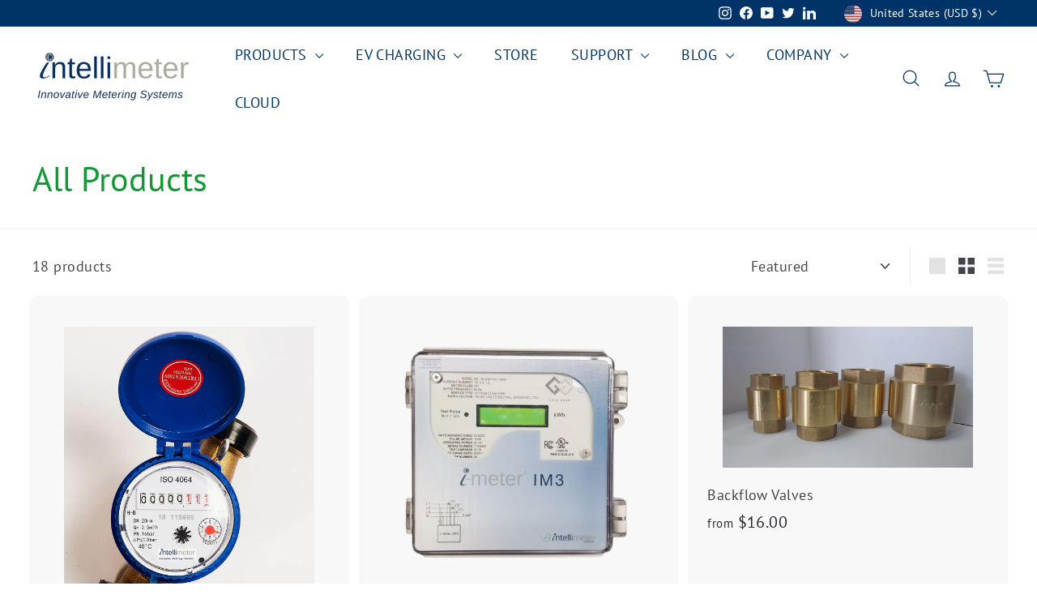

--- FILE ---
content_type: text/html; charset=utf-8
request_url: https://www.intellimeter.us/collections/all-products
body_size: 67939
content:
<!doctype html>
<html class="no-js" lang="en" dir="ltr">
<head>
	<script async crossorigin fetchpriority="high" src="/cdn/shopifycloud/importmap-polyfill/es-modules-shim.2.4.0.js"></script>
<script id="pandectes-rules">   /* PANDECTES-GDPR: DO NOT MODIFY AUTO GENERATED CODE OF THIS SCRIPT */      window.PandectesSettings = {"store":{"id":18125891,"plan":"basic","theme":"Updated copy of Expanse","primaryLocale":"en","adminMode":false,"headless":false,"storefrontRootDomain":"","checkoutRootDomain":"","storefrontAccessToken":""},"tsPublished":1721288524,"declaration":{"showPurpose":false,"showProvider":false,"showDateGenerated":false},"language":{"languageMode":"Single","fallbackLanguage":"en","languageDetection":"browser","languagesSupported":[]},"texts":{"managed":{"headerText":{"en":"We respect your privacy"},"consentText":{"en":"This website uses cookies to ensure you get the best experience on our website."},"dismissButtonText":{"en":"Got It!"},"linkText":{"en":"More Info"},"imprintText":{"en":"Imprint"},"preferencesButtonText":{"en":"Preferences"},"allowButtonText":{"en":"Accept"},"denyButtonText":{"en":"Decline"},"leaveSiteButtonText":{"en":"Leave this site"},"cookiePolicyText":{"en":"Cookie Policy"},"preferencesPopupTitleText":{"en":"Manage consent preferences"},"preferencesPopupIntroText":{"en":"When you visit any web site, it may store or retrieve information on your browser, mostly in the form of cookies. This information might be about you, your preferences or your device and is mostly used to make the site work as you expect it to. The information does not usually directly identify you, but it can give you a more personalized web experience."},"preferencesPopupCloseButtonText":{"en":"Close"},"preferencesPopupAcceptAllButtonText":{"en":"Accept all"},"preferencesPopupRejectAllButtonText":{"en":"Reject all"},"preferencesPopupSaveButtonText":{"en":"Save preferences & exit"},"accessSectionTitleText":{"en":"Data Portability"},"accessSectionParagraphText":{"en":"You have the right to be able to access your personal data at any time. This includes your account information, your order records as well as any GDPR related requests you have made so far. You have the right to request a full report of your data."},"rectificationSectionTitleText":{"en":"Data Rectification"},"rectificationSectionParagraphText":{"en":"You have the right to request your data to be updated whenever you think it is appropriate."},"erasureSectionTitleText":{"en":"Right to be Forgotten"},"erasureSectionParagraphText":{"en":"Use this option if you want to remove your personal and other data from our store. Keep in mind that this process will delete your account, so you will no longer be able to access or use it anymore."},"declIntroText":{"en":"We use cookies to optimize website functionality, analyze the performance, and provide personalized experience to you. Some cookies are essential to make the website operate and function correctly. Those cookies cannot be disabled. In this window you can manage your preference of cookies."}},"categories":{"strictlyNecessaryCookiesTitleText":{"en":"Strictly necessary cookies"},"functionalityCookiesTitleText":{"en":"Functionality cookies"},"performanceCookiesTitleText":{"en":"Performance cookies"},"targetingCookiesTitleText":{"en":"Targeting cookies"},"unclassifiedCookiesTitleText":{"en":"Unclassified cookies"},"strictlyNecessaryCookiesDescriptionText":{"en":"These cookies are essential in order to enable you to move around the website and use its features, such as accessing secure areas of the website. Without these cookies services you have asked for, like shopping baskets or e-billing, cannot be provided."},"functionalityCookiesDescriptionText":{"en":"These cookies allow the website to remember choices you make (such as your user name, language or the region you are in) and provide enhanced, more personal features. For instance, a website may be able to provide you with local weather reports or traffic news by storing in a cookie the region in which you are currently located. These cookies can also be used to remember changes you have made to text size, fonts and other parts of web pages that you can customise. They may also be used to provide services you have asked for such as watching a video or commenting on a blog. The information these cookies collect may be anonymised and they cannot track your browsing activity on other websites."},"performanceCookiesDescriptionText":{"en":"These cookies collect information about how visitors use a website, for instance which pages visitors go to most often, and if they get error messages from web pages. These cookies don’t collect information that identifies a visitor. All information these cookies collect is aggregated and therefore anonymous. It is only used to improve how a website works."},"targetingCookiesDescriptionText":{"en":"These cookies are used to deliver adverts more relevant to you and your interests They are also used to limit the number of times you see an advertisement as well as help measure the effectiveness of the advertising campaign. They are usually placed by advertising networks with the website operator’s permission. They remember that you have visited a website and this information is shared with other organisations such as advertisers. Quite often targeting or advertising cookies will be linked to site functionality provided by the other organisation."},"unclassifiedCookiesDescriptionText":{"en":"Unclassified cookies are cookies that we are in the process of classifying, together with the providers of individual cookies."}},"auto":{"declName":{"en":"Name"},"declPath":{"en":"Path"},"declType":{"en":"Type"},"declDomain":{"en":"Domain"},"declPurpose":{"en":"Purpose"},"declProvider":{"en":"Provider"},"declRetention":{"en":"Retention"},"declFirstParty":{"en":"First-party"},"declThirdParty":{"en":"Third-party"},"declSeconds":{"en":"seconds"},"declMinutes":{"en":"minutes"},"declHours":{"en":"hours"},"declDays":{"en":"days"},"declMonths":{"en":"months"},"declYears":{"en":"years"},"declSession":{"en":"Session"},"cookiesDetailsText":{"en":"Cookies details"},"preferencesPopupAlwaysAllowedText":{"en":"Always allowed"},"submitButton":{"en":"Submit"},"submittingButton":{"en":"Submitting..."},"cancelButton":{"en":"Cancel"},"guestsSupportInfoText":{"en":"Please login with your customer account to further proceed."},"guestsSupportEmailPlaceholder":{"en":"E-mail address"},"guestsSupportEmailValidationError":{"en":"Email is not valid"},"guestsSupportEmailSuccessTitle":{"en":"Thank you for your request"},"guestsSupportEmailFailureTitle":{"en":"A problem occurred"},"guestsSupportEmailSuccessMessage":{"en":"If you are registered as a customer of this store, you will soon receive an email with instructions on how to proceed."},"guestsSupportEmailFailureMessage":{"en":"Your request was not submitted. Please try again and if problem persists, contact store owner for assistance."},"confirmationSuccessTitle":{"en":"Your request is verified"},"confirmationFailureTitle":{"en":"A problem occurred"},"confirmationSuccessMessage":{"en":"We will soon get back to you as to your request."},"confirmationFailureMessage":{"en":"Your request was not verified. Please try again and if problem persists, contact store owner for assistance"},"consentSectionTitleText":{"en":"Your cookie consent"},"consentSectionNoConsentText":{"en":"You have not consented to the cookies policy of this website."},"consentSectionConsentedText":{"en":"You consented to the cookies policy of this website on"},"consentStatus":{"en":"Consent preference"},"consentDate":{"en":"Consent date"},"consentId":{"en":"Consent ID"},"consentSectionChangeConsentActionText":{"en":"Change consent preference"},"accessSectionGDPRRequestsActionText":{"en":"Data subject requests"},"accessSectionAccountInfoActionText":{"en":"Personal data"},"accessSectionOrdersRecordsActionText":{"en":"Orders"},"accessSectionDownloadReportActionText":{"en":"Request export"},"rectificationCommentPlaceholder":{"en":"Describe what you want to be updated"},"rectificationCommentValidationError":{"en":"Comment is required"},"rectificationSectionEditAccountActionText":{"en":"Request an update"},"erasureSectionRequestDeletionActionText":{"en":"Request personal data deletion"}}},"library":{"previewMode":false,"fadeInTimeout":0,"defaultBlocked":0,"showLink":true,"showImprintLink":false,"enabled":true,"cookie":{"name":"_pandectes_gdpr","expiryDays":365,"secure":true},"dismissOnScroll":false,"dismissOnWindowClick":false,"dismissOnTimeout":false,"palette":{"popup":{"background":"#252E39","backgroundForCalculations":{"a":1,"b":57,"g":46,"r":37},"text":"#FFFFFF"},"button":{"background":"#14A7D0","backgroundForCalculations":{"a":1,"b":208,"g":167,"r":20},"text":"#FFFFFF","textForCalculation":{"a":1,"b":255,"g":255,"r":255},"border":"transparent"}},"content":{"href":"https://intellimeter.myshopify.com/pages/privacy-policy","close":"&#10005;","target":"_blank","logo":""},"window":"<div role=\"dialog\" aria-live=\"polite\" aria-label=\"cookieconsent\" aria-describedby=\"cookieconsent:desc\" id=\"cookie-consent-dialogBox\" class=\"cc-window-wrapper cc-top-left-wrapper\"><div class=\"pd-cookie-banner-window cc-window {{classes}}\"><!--googleoff: all-->{{children}}<!--googleon: all--></div></div>","compliance":{"info":"<div class=\"cc-compliance cc-highlight\">{{dismiss}}</div>"},"type":"info","layouts":{"basic":"{{messagelink}}{{compliance}}"},"position":"top-left","theme":"classic","revokable":false,"animateRevokable":true,"static":false,"autoAttach":true,"hasTransition":true,"blacklistPage":[""]},"geolocation":{"brOnly":false,"caOnly":false,"euOnly":false},"dsr":{"guestsSupport":false,"accessSectionDownloadReportAuto":false},"banner":{"resetTs":1570648824,"extraCss":"        .cc-banner-logo {max-width: 24em!important;}    @media(min-width: 768px) {.cc-window.cc-floating{max-width: 24em!important;width: 24em!important;}}    .cc-message, .pd-cookie-banner-window .cc-header, .cc-logo {text-align: left}    .cc-window-wrapper{z-index: 2947480000;}    .cc-window{z-index: 2947480000;font-family: Helvetica,Calibri,Arial,sans-serif;}    .pd-cookie-banner-window .cc-header{font-family: Helvetica,Calibri,Arial,sans-serif;}    .pd-cp-ui{font-family: Helvetica,Calibri,Arial,sans-serif; background-color: #252E39;color:#FFFFFF;}    button.pd-cp-btn, a.pd-cp-btn{background-color:#14A7D0;color:#FFFFFF!important;}    input + .pd-cp-preferences-slider{background-color: rgba(255, 255, 255, 0.3)}    .pd-cp-scrolling-section::-webkit-scrollbar{background-color: rgba(255, 255, 255, 0.3)}    input:checked + .pd-cp-preferences-slider{background-color: rgba(255, 255, 255, 1)}    .pd-cp-scrolling-section::-webkit-scrollbar-thumb {background-color: rgba(255, 255, 255, 1)}    .pd-cp-ui-close{color:#FFFFFF;}    .pd-cp-preferences-slider:before{background-color: #252E39}    .pd-cp-title:before {border-color: #FFFFFF!important}    .pd-cp-preferences-slider{background-color:#FFFFFF}    .pd-cp-toggle{color:#FFFFFF!important}    @media(max-width:699px) {.pd-cp-ui-close-top svg {fill: #FFFFFF}}    .pd-cp-toggle:hover,.pd-cp-toggle:visited,.pd-cp-toggle:active{color:#FFFFFF!important}    .pd-cookie-banner-window {}  ","customJavascript":null,"showPoweredBy":false,"hybridStrict":false,"cookiesBlockedByDefault":"0","isActive":true,"implicitSavePreferences":false,"cookieIcon":false,"blockBots":false,"showCookiesDetails":false,"hasTransition":true,"blockingPage":false,"showOnlyLandingPage":false,"leaveSiteUrl":"https://www.google.com","linkRespectStoreLang":false},"cookies":{"0":[{"name":"cart_ver","type":"http","domain":"intellimeter.ca","path":"/","provider":"Shopify","firstParty":false,"retention":"1 day(s)","expires":1,"unit":"declDays","purpose":{"en":"Used in connection with shopping cart."}},{"name":"cart_ver","type":"http","domain":"www.intellimeter.us","path":"/","provider":"Shopify","firstParty":false,"retention":"1 year(s)","expires":1,"unit":"declYears","purpose":{"en":"Used in connection with shopping cart."}},{"name":"cart_ts","type":"http","domain":"www.intellimeter.us","path":"/","provider":"Shopify","firstParty":false,"retention":"1 year(s)","expires":1,"unit":"declYears","purpose":{"en":"Used in connection with checkout."}},{"name":"cart_currency","type":"http","domain":"www.intellimeter.us","path":"/","provider":"Shopify","firstParty":false,"retention":"1 year(s)","expires":1,"unit":"declYears","purpose":{"en":"The cookie is necessary for the secure checkout and payment function on the website. This function is provided by shopify.com."}},{"name":"cart_sig","type":"http","domain":"www.intellimeter.us","path":"/","provider":"Shopify","firstParty":false,"retention":"1 year(s)","expires":1,"unit":"declYears","purpose":{"en":"Shopify analytics."}},{"name":"cart","type":"http","domain":"www.intellimeter.us","path":"/","provider":"Shopify","firstParty":false,"retention":"1 year(s)","expires":1,"unit":"declYears","purpose":{"en":"Necessary for the shopping cart functionality on the website."}},{"name":"keep_alive","type":"http","domain":"www.intellimeter.us","path":"/","provider":"Shopify","firstParty":false,"retention":"1 year(s)","expires":1,"unit":"declYears","purpose":{"en":"Used in connection with buyer localization."}},{"name":"shopify_pay_redirect","type":"http","domain":"www.intellimeter.us","path":"/","provider":"Shopify","firstParty":false,"retention":"1 year(s)","expires":1,"unit":"declYears","purpose":{"en":"The cookie is necessary for the secure checkout and payment function on the website. This function is provided by shopify.com."}},{"name":"_secure_session_id","type":"http","domain":"www.intellimeter.us","path":"/","provider":"Shopify","firstParty":false,"retention":"1 year(s)","expires":1,"unit":"declYears","purpose":{"en":"Used in connection with navigation through a storefront."}},{"name":"secure_customer_sig","type":"http","domain":"www.intellimeter.us","path":"/","provider":"Shopify","firstParty":false,"retention":"1 year(s)","expires":1,"unit":"declYears","purpose":{"en":"Used in connection with customer login."}}],"1":[{"name":"cart_currency","type":"http","domain":"intellimeter.ca","path":"/","provider":"Shopify","firstParty":false,"retention":"1 day(s)","expires":1,"unit":"declDays","purpose":{"en":"The cookie is necessary for the secure checkout and payment function on the website. This function is provided by shopify.com."}},{"name":"secure_customer_sig","type":"http","domain":"intellimeter.ca","path":"/","provider":"Shopify","firstParty":false,"retention":"1 day(s)","expires":1,"unit":"declDays","purpose":{"en":"Used in connection with customer login."}},{"name":"VISITOR_INFO1_LIVE","type":"http","domain":".youtube.com","path":"/","provider":"Google","firstParty":false,"retention":"1 day(s)","expires":1,"unit":"declDays","purpose":{"en":"A cookie that YouTube sets that measures your bandwidth to determine whether you get the new player interface or the old."}},{"name":"__utma","type":"http","domain":".intellimeter.ca","path":"/","provider":"google","firstParty":true,"retention":"1 day(s)","expires":1,"unit":"declDays","purpose":{"en":"Used to distinguish users and sessions."}},{"name":"__utmc","type":"http","domain":".intellimeter.ca","path":"/","provider":"google","firstParty":true,"retention":"Session","expires":1,"unit":"declDays","purpose":{"en":"Used to determine whether the user was in a new session/visit."}},{"name":"__utmz","type":"http","domain":".intellimeter.ca","path":"/","provider":"google","firstParty":true,"retention":"1 day(s)","expires":1,"unit":"declDays","purpose":{"en":"Stores the traffic source or campaign that explains how the user reached your site."}},{"name":"__utmt","type":"http","domain":".intellimeter.ca","path":"/","provider":"google","firstParty":true,"retention":"1 day(s)","expires":1,"unit":"declDays","purpose":{"en":"Used to throttle request rate."}},{"name":"cart","type":"http","domain":"intellimeter.ca","path":"/","provider":"Shopify","firstParty":false,"retention":"1 day(s)","expires":1,"unit":"declDays","purpose":{"en":"Necessary for the shopping cart functionality on the website."}},{"name":"shopify_pay_redirect","type":"http","domain":"intellimeter.ca","path":"/","provider":"Shopify","firstParty":false,"retention":"1 day(s)","expires":1,"unit":"declDays","purpose":{"en":"The cookie is necessary for the secure checkout and payment function on the website. This function is provided by shopify.com."}},{"name":"cart_ts","type":"http","domain":"intellimeter.ca","path":"/","provider":"Shopify","firstParty":false,"retention":"1 day(s)","expires":1,"unit":"declDays","purpose":{"en":"Used in connection with checkout."}},{"name":"cart_sig","type":"http","domain":"intellimeter.ca","path":"/","provider":"Shopify","firstParty":false,"retention":"1 day(s)","expires":1,"unit":"declDays","purpose":{"en":"Shopify analytics."}},{"name":"__utmb","type":"http","domain":".intellimeter.ca","path":"/","provider":"google","firstParty":true,"retention":"1 day(s)","expires":1,"unit":"declDays","purpose":{"en":"Used to determine new sessions/visits."}},{"name":"_pandectes_gdpr","type":"http","domain":"intellimeter.ca","path":"/","provider":"Pandectes","firstParty":false,"retention":"1 day(s)","expires":1,"unit":"declDays","purpose":{"en":"Used for the functionality of the cookies consent banner."}},{"name":"_pay_session","type":"http","domain":"intellimeter.ca","path":"/","provider":"Unknown","firstParty":true,"retention":"1 day(s)","expires":1,"unit":"declDays","purpose":{"en":""}},{"name":"_shopify_country","type":"http","domain":"intellimeter.ca","path":"/","provider":"Shopify","firstParty":true,"retention":"1 day(s)","expires":1,"unit":"declDays","purpose":{"en":"Cookie is placed by Shopify to store location data."}},{"name":"_shopify_sa_p","type":"http","domain":".intellimeter.us","path":"/","provider":"Shopify","firstParty":false,"retention":"1 year(s)","expires":1,"unit":"declYears","purpose":{"en":"Shopify analytics relating to marketing & referrals."}},{"name":"_shopify_sa_t","type":"http","domain":".intellimeter.us","path":"/","provider":"Shopify","firstParty":false,"retention":"1 year(s)","expires":1,"unit":"declYears","purpose":{"en":"Shopify analytics relating to marketing & referrals."}},{"name":"_pandectes_gdpr","type":"http","domain":"www.intellimeter.us","path":"/","provider":"Pandectes","firstParty":false,"retention":"1 year(s)","expires":1,"unit":"declYears","purpose":{"en":"Used for the functionality of the cookies consent banner."}},{"name":"_y","type":"http","domain":".intellimeter.us","path":"/","provider":"Shopify","firstParty":false,"retention":"1 year(s)","expires":1,"unit":"declYears","purpose":{"en":"Shopify analytics."}},{"name":"_shopify_y","type":"http","domain":".intellimeter.us","path":"/","provider":"Shopify","firstParty":false,"retention":"1 year(s)","expires":1,"unit":"declYears","purpose":{"en":"Shopify analytics."}},{"name":"_landing_page","type":"http","domain":".intellimeter.us","path":"/","provider":"Shopify","firstParty":false,"retention":"1 year(s)","expires":1,"unit":"declYears","purpose":{"en":"Tracks landing pages."}},{"name":"_s","type":"http","domain":".intellimeter.us","path":"/","provider":"Shopify","firstParty":false,"retention":"1 year(s)","expires":1,"unit":"declYears","purpose":{"en":"Shopify analytics."}},{"name":"_orig_referrer","type":"http","domain":".intellimeter.us","path":"/","provider":"Shopify","firstParty":false,"retention":"1 year(s)","expires":1,"unit":"declYears","purpose":{"en":"Tracks landing pages."}},{"name":"_shopify_s","type":"http","domain":".intellimeter.us","path":"/","provider":"Shopify","firstParty":false,"retention":"1 year(s)","expires":1,"unit":"declYears","purpose":{"en":"Shopify analytics."}}],"2":[{"name":"_shopify_y","type":"http","domain":".intellimeter.ca","path":"/","provider":"Shopify","firstParty":true,"retention":"1 day(s)","expires":1,"unit":"declDays","purpose":{"en":"Shopify analytics."}},{"name":"_shopify_s","type":"http","domain":".intellimeter.ca","path":"/","provider":"Shopify","firstParty":true,"retention":"1 day(s)","expires":1,"unit":"declDays","purpose":{"en":"Shopify analytics."}},{"name":"_shopify_fs","type":"http","domain":".intellimeter.ca","path":"/","provider":"Shopify","firstParty":true,"retention":"1 day(s)","expires":1,"unit":"declDays","purpose":{"en":"Shopify analytics."}},{"name":"_orig_referrer","type":"http","domain":".intellimeter.ca","path":"/","provider":"Shopify","firstParty":true,"retention":"1 day(s)","expires":1,"unit":"declDays","purpose":{"en":"Tracks landing pages."}},{"name":"_landing_page","type":"http","domain":".intellimeter.ca","path":"/","provider":"Shopify","firstParty":true,"retention":"1 day(s)","expires":1,"unit":"declDays","purpose":{"en":"Tracks landing pages."}},{"name":"_shopify_sa_p","type":"http","domain":".intellimeter.ca","path":"/","provider":"Shopify","firstParty":true,"retention":"1 day(s)","expires":1,"unit":"declDays","purpose":{"en":"Shopify analytics relating to marketing & referrals."}},{"name":"_ga","type":"http","domain":".intellimeter.ca","path":"/","provider":"Google","firstParty":true,"retention":"1 day(s)","expires":1,"unit":"declDays","purpose":{"en":"Cookie is set by Google Analytics with unknown functionality"}},{"name":"_gid","type":"http","domain":".intellimeter.ca","path":"/","provider":"Google","firstParty":true,"retention":"1 day(s)","expires":1,"unit":"declDays","purpose":{"en":"Cookie is placed by Google Analytics to count and track pageviews."}},{"name":"_gat","type":"http","domain":".intellimeter.ca","path":"/","provider":"Google","firstParty":true,"retention":"1 day(s)","expires":1,"unit":"declDays","purpose":{"en":"Cookie is placed by Google Analytics to filter requests from bots."}},{"name":"_shopify_sa_t","type":"http","domain":".intellimeter.ca","path":"/","provider":"Shopify","firstParty":true,"retention":"1 day(s)","expires":1,"unit":"declDays","purpose":{"en":"Shopify analytics relating to marketing & referrals."}},{"name":"_ga","type":"http","domain":".intellimeter.us","path":"/","provider":"Google","firstParty":false,"retention":"1 year(s)","expires":1,"unit":"declYears","purpose":{"en":"Cookie is set by Google Analytics with unknown functionality"}},{"name":"_gid","type":"http","domain":".intellimeter.us","path":"/","provider":"Google","firstParty":false,"retention":"1 year(s)","expires":1,"unit":"declYears","purpose":{"en":"Cookie is placed by Google Analytics to count and track pageviews."}},{"name":"_gat","type":"http","domain":".intellimeter.us","path":"/","provider":"Google","firstParty":false,"retention":"1 year(s)","expires":1,"unit":"declYears","purpose":{"en":"Cookie is placed by Google Analytics to filter requests from bots."}}],"4":[{"name":"_y","type":"http","domain":".intellimeter.ca","path":"/","provider":"Shopify","firstParty":true,"retention":"1 day(s)","expires":1,"unit":"declDays","purpose":{"en":"Shopify analytics."}},{"name":"_s","type":"http","domain":".intellimeter.ca","path":"/","provider":"Shopify","firstParty":true,"retention":"1 day(s)","expires":1,"unit":"declDays","purpose":{"en":"Shopify analytics."}},{"name":"YSC","type":"http","domain":".youtube.com","path":"/","provider":"Google","firstParty":false,"retention":"Session","expires":1,"unit":"declDays","purpose":{"en":"Registers a unique ID to keep statistics of what videos from YouTube the user has seen."}},{"name":"_gcl_au","type":"http","domain":".intellimeter.ca","path":"/","provider":"Google","firstParty":true,"retention":"1 day(s)","expires":1,"unit":"declDays","purpose":{"en":"Cookie is placed by Google Tag Manager to track conversions."}},{"name":"IDE","type":"http","domain":".doubleclick.net","path":"/","provider":"Google","firstParty":false,"retention":"1 day(s)","expires":1,"unit":"declDays","purpose":{"en":"To measure the visitors’ actions after they click through from an advert. Expires after 1 year."}},{"name":"_uetsid","type":"http","domain":".intellimeter.us","path":"/","provider":"Bing","firstParty":false,"retention":"1 year(s)","expires":1,"unit":"declYears","purpose":{"en":"This cookie is used by Bing to determine what ads should be shown that may be relevant to the end user perusing the site."}},{"name":"_gcl_au","type":"http","domain":".intellimeter.us","path":"/","provider":"Google","firstParty":false,"retention":"1 year(s)","expires":1,"unit":"declYears","purpose":{"en":"Cookie is placed by Google Tag Manager to track conversions."}}],"8":[{"name":"m","type":"http","domain":"m.stripe.com","path":"/","provider":"Unknown","firstParty":false,"retention":"1 day(s)","expires":1,"unit":"declDays","purpose":{"en":""}},{"name":"__stripe_mid","type":"http","domain":".intellimeter.ca","path":"/","provider":"Unknown","firstParty":true,"retention":"1 day(s)","expires":1,"unit":"declDays","purpose":{"en":""}},{"name":"__stripe_sid","type":"http","domain":".intellimeter.ca","path":"/","provider":"Unknown","firstParty":true,"retention":"1 day(s)","expires":1,"unit":"declDays","purpose":{"en":""}},{"name":"__hstc","type":"http","domain":".intellimeter.ca","path":"/","provider":"Unknown","firstParty":true,"retention":"1 day(s)","expires":1,"unit":"declDays","purpose":{"en":""}},{"name":"hubspotutk","type":"http","domain":".intellimeter.ca","path":"/","provider":"Unknown","firstParty":true,"retention":"1 day(s)","expires":1,"unit":"declDays","purpose":{"en":""}},{"name":"__hssrc","type":"http","domain":".intellimeter.ca","path":"/","provider":"Unknown","firstParty":true,"retention":"Session","expires":1,"unit":"declDays","purpose":{"en":""}},{"name":"__hssc","type":"http","domain":".intellimeter.ca","path":"/","provider":"Unknown","firstParty":true,"retention":"1 day(s)","expires":1,"unit":"declDays","purpose":{"en":""}},{"name":"_clsk","type":"http","domain":".intellimeter.us","path":"/","provider":"Unknown","firstParty":false,"retention":"1 year(s)","expires":1,"unit":"declYears","purpose":{"en":""}},{"name":"_uetvid","type":"http","domain":".intellimeter.us","path":"/","provider":"Unknown","firstParty":false,"retention":"1 year(s)","expires":1,"unit":"declYears","purpose":{"en":""}},{"name":"__hssc","type":"http","domain":"www.intellimeter.us","path":"/","provider":"Unknown","firstParty":false,"retention":"1 year(s)","expires":1,"unit":"declYears","purpose":{"en":""}},{"name":"__hssrc","type":"http","domain":"www.intellimeter.us","path":"/","provider":"Unknown","firstParty":false,"retention":"Session","expires":1,"unit":"declDays","purpose":{"en":""}},{"name":"localization","type":"http","domain":"www.intellimeter.us","path":"/","provider":"Unknown","firstParty":false,"retention":"1 year(s)","expires":1,"unit":"declYears","purpose":{"en":""}},{"name":"__hstc","type":"http","domain":"www.intellimeter.us","path":"/","provider":"Unknown","firstParty":false,"retention":"1 year(s)","expires":1,"unit":"declYears","purpose":{"en":""}},{"name":"mod_cc263172495","type":"http","domain":"www.intellimeter.us","path":"/","provider":"Unknown","firstParty":false,"retention":"Session","expires":1,"unit":"declDays","purpose":{"en":""}},{"name":"mod_cn263172495","type":"http","domain":"www.intellimeter.us","path":"/","provider":"Unknown","firstParty":false,"retention":"Session","expires":1,"unit":"declDays","purpose":{"en":""}},{"name":"messagesUtk","type":"http","domain":".intellimeter.us","path":"/","provider":"Unknown","firstParty":false,"retention":"1 year(s)","expires":1,"unit":"declYears","purpose":{"en":""}},{"name":"hubspotutk","type":"http","domain":"www.intellimeter.us","path":"/","provider":"Unknown","firstParty":false,"retention":"1 year(s)","expires":1,"unit":"declYears","purpose":{"en":""}},{"name":"_clck","type":"http","domain":".intellimeter.us","path":"/","provider":"Unknown","firstParty":false,"retention":"1 year(s)","expires":1,"unit":"declYears","purpose":{"en":""}},{"name":"_gat_gtag_UA_179851799_1","type":"http","domain":".intellimeter.us","path":"/","provider":"Unknown","firstParty":false,"retention":"1 year(s)","expires":1,"unit":"declYears","purpose":{"en":""}}]},"blocker":{"isActive":false,"googleConsentMode":{"id":"","analyticsId":"","isActive":false,"adStorageCategory":4,"analyticsStorageCategory":2,"personalizationStorageCategory":1,"functionalityStorageCategory":1,"customEvent":true,"securityStorageCategory":0,"redactData":true,"urlPassthrough":false},"facebookPixel":{"id":"","isActive":false,"ldu":false},"rakuten":{"isActive":false,"cmp":false,"ccpa":false},"defaultBlocked":0,"patterns":{"whiteList":[],"blackList":{"1":[],"2":[],"4":[],"8":[]},"iframesWhiteList":[],"iframesBlackList":{"1":[],"2":[],"4":[],"8":[]},"beaconsWhiteList":[],"beaconsBlackList":{"1":[],"2":[],"4":[],"8":[]}}}}      !function(){"use strict";window.PandectesRules=window.PandectesRules||{},window.PandectesRules.manualBlacklist={1:[],2:[],4:[]},window.PandectesRules.blacklistedIFrames={1:[],2:[],4:[]},window.PandectesRules.blacklistedCss={1:[],2:[],4:[]},window.PandectesRules.blacklistedBeacons={1:[],2:[],4:[]};var e="javascript/blocked";function t(e){return new RegExp(e.replace(/[/\\.+?$()]/g,"\\$&").replace("*","(.*)"))}var n=function(e){var t=arguments.length>1&&void 0!==arguments[1]?arguments[1]:"log";new URLSearchParams(window.location.search).get("log")&&console[t]("PandectesRules: ".concat(e))};function a(e){var t=document.createElement("script");t.async=!0,t.src=e,document.head.appendChild(t)}function r(e,t){var n=Object.keys(e);if(Object.getOwnPropertySymbols){var a=Object.getOwnPropertySymbols(e);t&&(a=a.filter((function(t){return Object.getOwnPropertyDescriptor(e,t).enumerable}))),n.push.apply(n,a)}return n}function o(e){for(var t=1;t<arguments.length;t++){var n=null!=arguments[t]?arguments[t]:{};t%2?r(Object(n),!0).forEach((function(t){c(e,t,n[t])})):Object.getOwnPropertyDescriptors?Object.defineProperties(e,Object.getOwnPropertyDescriptors(n)):r(Object(n)).forEach((function(t){Object.defineProperty(e,t,Object.getOwnPropertyDescriptor(n,t))}))}return e}function i(e){var t=function(e,t){if("object"!=typeof e||!e)return e;var n=e[Symbol.toPrimitive];if(void 0!==n){var a=n.call(e,t||"default");if("object"!=typeof a)return a;throw new TypeError("@@toPrimitive must return a primitive value.")}return("string"===t?String:Number)(e)}(e,"string");return"symbol"==typeof t?t:t+""}function c(e,t,n){return(t=i(t))in e?Object.defineProperty(e,t,{value:n,enumerable:!0,configurable:!0,writable:!0}):e[t]=n,e}function s(e,t){return function(e){if(Array.isArray(e))return e}(e)||function(e,t){var n=null==e?null:"undefined"!=typeof Symbol&&e[Symbol.iterator]||e["@@iterator"];if(null!=n){var a,r,o,i,c=[],s=!0,l=!1;try{if(o=(n=n.call(e)).next,0===t){if(Object(n)!==n)return;s=!1}else for(;!(s=(a=o.call(n)).done)&&(c.push(a.value),c.length!==t);s=!0);}catch(e){l=!0,r=e}finally{try{if(!s&&null!=n.return&&(i=n.return(),Object(i)!==i))return}finally{if(l)throw r}}return c}}(e,t)||d(e,t)||function(){throw new TypeError("Invalid attempt to destructure non-iterable instance.\nIn order to be iterable, non-array objects must have a [Symbol.iterator]() method.")}()}function l(e){return function(e){if(Array.isArray(e))return u(e)}(e)||function(e){if("undefined"!=typeof Symbol&&null!=e[Symbol.iterator]||null!=e["@@iterator"])return Array.from(e)}(e)||d(e)||function(){throw new TypeError("Invalid attempt to spread non-iterable instance.\nIn order to be iterable, non-array objects must have a [Symbol.iterator]() method.")}()}function d(e,t){if(e){if("string"==typeof e)return u(e,t);var n=Object.prototype.toString.call(e).slice(8,-1);return"Object"===n&&e.constructor&&(n=e.constructor.name),"Map"===n||"Set"===n?Array.from(e):"Arguments"===n||/^(?:Ui|I)nt(?:8|16|32)(?:Clamped)?Array$/.test(n)?u(e,t):void 0}}function u(e,t){(null==t||t>e.length)&&(t=e.length);for(var n=0,a=new Array(t);n<t;n++)a[n]=e[n];return a}var f=window.PandectesRulesSettings||window.PandectesSettings,g=!(void 0===window.dataLayer||!Array.isArray(window.dataLayer)||!window.dataLayer.some((function(e){return"pandectes_full_scan"===e.event}))),p=function(){var e,t=arguments.length>0&&void 0!==arguments[0]?arguments[0]:"_pandectes_gdpr",n=("; "+document.cookie).split("; "+t+"=");if(n.length<2)e={};else{var a=n.pop().split(";");e=window.atob(a.shift())}var r=function(e){try{return JSON.parse(e)}catch(e){return!1}}(e);return!1!==r?r:e}(),y=f.banner.isActive,h=f.blocker,v=h.defaultBlocked,w=h.patterns,m=p&&null!==p.preferences&&void 0!==p.preferences?p.preferences:null,b=g?0:y?null===m?v:m:0,k={1:!(1&b),2:!(2&b),4:!(4&b)},_=w.blackList,S=w.whiteList,L=w.iframesBlackList,C=w.iframesWhiteList,A=w.beaconsBlackList,P=w.beaconsWhiteList,O={blackList:[],whiteList:[],iframesBlackList:{1:[],2:[],4:[],8:[]},iframesWhiteList:[],beaconsBlackList:{1:[],2:[],4:[],8:[]},beaconsWhiteList:[]};[1,2,4].map((function(e){var n;k[e]||((n=O.blackList).push.apply(n,l(_[e].length?_[e].map(t):[])),O.iframesBlackList[e]=L[e].length?L[e].map(t):[],O.beaconsBlackList[e]=A[e].length?A[e].map(t):[])})),O.whiteList=S.length?S.map(t):[],O.iframesWhiteList=C.length?C.map(t):[],O.beaconsWhiteList=P.length?P.map(t):[];var E={scripts:[],iframes:{1:[],2:[],4:[]},beacons:{1:[],2:[],4:[]},css:{1:[],2:[],4:[]}},B=function(t,n){return t&&(!n||n!==e)&&(!O.blackList||O.blackList.some((function(e){return e.test(t)})))&&(!O.whiteList||O.whiteList.every((function(e){return!e.test(t)})))},I=function(e,t){var n=O.iframesBlackList[t],a=O.iframesWhiteList;return e&&(!n||n.some((function(t){return t.test(e)})))&&(!a||a.every((function(t){return!t.test(e)})))},j=function(e,t){var n=O.beaconsBlackList[t],a=O.beaconsWhiteList;return e&&(!n||n.some((function(t){return t.test(e)})))&&(!a||a.every((function(t){return!t.test(e)})))},R=new MutationObserver((function(e){for(var t=0;t<e.length;t++)for(var n=e[t].addedNodes,a=0;a<n.length;a++){var r=n[a],o=r.dataset&&r.dataset.cookiecategory;if(1===r.nodeType&&"LINK"===r.tagName){var i=r.dataset&&r.dataset.href;if(i&&o)switch(o){case"functionality":case"C0001":E.css[1].push(i);break;case"performance":case"C0002":E.css[2].push(i);break;case"targeting":case"C0003":E.css[4].push(i)}}}})),T=new MutationObserver((function(t){for(var a=0;a<t.length;a++)for(var r=t[a].addedNodes,o=function(){var t=r[i],a=t.src||t.dataset&&t.dataset.src,o=t.dataset&&t.dataset.cookiecategory;if(1===t.nodeType&&"IFRAME"===t.tagName){if(a){var c=!1;I(a,1)||"functionality"===o||"C0001"===o?(c=!0,E.iframes[1].push(a)):I(a,2)||"performance"===o||"C0002"===o?(c=!0,E.iframes[2].push(a)):(I(a,4)||"targeting"===o||"C0003"===o)&&(c=!0,E.iframes[4].push(a)),c&&(t.removeAttribute("src"),t.setAttribute("data-src",a))}}else if(1===t.nodeType&&"IMG"===t.tagName){if(a){var s=!1;j(a,1)?(s=!0,E.beacons[1].push(a)):j(a,2)?(s=!0,E.beacons[2].push(a)):j(a,4)&&(s=!0,E.beacons[4].push(a)),s&&(t.removeAttribute("src"),t.setAttribute("data-src",a))}}else if(1===t.nodeType&&"SCRIPT"===t.tagName){var l=t.type,d=!1;if(B(a,l)?(n("rule blocked: ".concat(a)),d=!0):a&&o?n("manually blocked @ ".concat(o,": ").concat(a)):o&&n("manually blocked @ ".concat(o,": inline code")),d){E.scripts.push([t,l]),t.type=e;t.addEventListener("beforescriptexecute",(function n(a){t.getAttribute("type")===e&&a.preventDefault(),t.removeEventListener("beforescriptexecute",n)})),t.parentElement&&t.parentElement.removeChild(t)}}},i=0;i<r.length;i++)o()})),D=document.createElement,N={src:Object.getOwnPropertyDescriptor(HTMLScriptElement.prototype,"src"),type:Object.getOwnPropertyDescriptor(HTMLScriptElement.prototype,"type")};window.PandectesRules.unblockCss=function(e){var t=E.css[e]||[];t.length&&n("Unblocking CSS for ".concat(e)),t.forEach((function(e){var t=document.querySelector('link[data-href^="'.concat(e,'"]'));t.removeAttribute("data-href"),t.href=e})),E.css[e]=[]},window.PandectesRules.unblockIFrames=function(e){var t=E.iframes[e]||[];t.length&&n("Unblocking IFrames for ".concat(e)),O.iframesBlackList[e]=[],t.forEach((function(e){var t=document.querySelector('iframe[data-src^="'.concat(e,'"]'));t.removeAttribute("data-src"),t.src=e})),E.iframes[e]=[]},window.PandectesRules.unblockBeacons=function(e){var t=E.beacons[e]||[];t.length&&n("Unblocking Beacons for ".concat(e)),O.beaconsBlackList[e]=[],t.forEach((function(e){var t=document.querySelector('img[data-src^="'.concat(e,'"]'));t.removeAttribute("data-src"),t.src=e})),E.beacons[e]=[]},window.PandectesRules.unblockInlineScripts=function(e){var t=1===e?"functionality":2===e?"performance":"targeting",a=document.querySelectorAll('script[type="javascript/blocked"][data-cookiecategory="'.concat(t,'"]'));n("unblockInlineScripts: ".concat(a.length," in ").concat(t)),a.forEach((function(e){var t=document.createElement("script");t.type="text/javascript",e.hasAttribute("src")?t.src=e.getAttribute("src"):t.textContent=e.textContent,document.head.appendChild(t),e.parentNode.removeChild(e)}))},window.PandectesRules.unblockInlineCss=function(e){var t=1===e?"functionality":2===e?"performance":"targeting",a=document.querySelectorAll('link[data-cookiecategory="'.concat(t,'"]'));n("unblockInlineCss: ".concat(a.length," in ").concat(t)),a.forEach((function(e){e.href=e.getAttribute("data-href")}))},window.PandectesRules.unblock=function(e){e.length<1?(O.blackList=[],O.whiteList=[],O.iframesBlackList=[],O.iframesWhiteList=[]):(O.blackList&&(O.blackList=O.blackList.filter((function(t){return e.every((function(e){return"string"==typeof e?!t.test(e):e instanceof RegExp?t.toString()!==e.toString():void 0}))}))),O.whiteList&&(O.whiteList=[].concat(l(O.whiteList),l(e.map((function(e){if("string"==typeof e){var n=".*"+t(e)+".*";if(O.whiteList.every((function(e){return e.toString()!==n.toString()})))return new RegExp(n)}else if(e instanceof RegExp&&O.whiteList.every((function(t){return t.toString()!==e.toString()})))return e;return null})).filter(Boolean)))));var a=0;l(E.scripts).forEach((function(e,t){var n=s(e,2),r=n[0],o=n[1];if(function(e){var t=e.getAttribute("src");return O.blackList&&O.blackList.every((function(e){return!e.test(t)}))||O.whiteList&&O.whiteList.some((function(e){return e.test(t)}))}(r)){for(var i=document.createElement("script"),c=0;c<r.attributes.length;c++){var l=r.attributes[c];"src"!==l.name&&"type"!==l.name&&i.setAttribute(l.name,r.attributes[c].value)}i.setAttribute("src",r.src),i.setAttribute("type",o||"application/javascript"),document.head.appendChild(i),E.scripts.splice(t-a,1),a++}})),0==O.blackList.length&&0===O.iframesBlackList[1].length&&0===O.iframesBlackList[2].length&&0===O.iframesBlackList[4].length&&0===O.beaconsBlackList[1].length&&0===O.beaconsBlackList[2].length&&0===O.beaconsBlackList[4].length&&(n("Disconnecting observers"),T.disconnect(),R.disconnect())};var x=f.store,M=x.adminMode,U=x.headless,z=x.storefrontRootDomain,F=x.checkoutRootDomain,W=x.storefrontAccessToken,H=f.banner.isActive,q=f.blocker.defaultBlocked;H&&function(e){if(window.Shopify&&window.Shopify.customerPrivacy)e();else{var t=null;window.Shopify&&window.Shopify.loadFeatures&&window.Shopify.trackingConsent?e():t=setInterval((function(){window.Shopify&&window.Shopify.loadFeatures&&(clearInterval(t),window.Shopify.loadFeatures([{name:"consent-tracking-api",version:"0.1"}],(function(t){t?n("Shopify.customerPrivacy API - failed to load"):(n("shouldShowBanner() -> ".concat(window.Shopify.trackingConsent.shouldShowBanner()," | saleOfDataRegion() -> ").concat(window.Shopify.trackingConsent.saleOfDataRegion())),e())})))}),10)}}((function(){!function(){var e=window.Shopify.trackingConsent;if(!1!==e.shouldShowBanner()||null!==m||7!==q)try{var t=M&&!(window.Shopify&&window.Shopify.AdminBarInjector),a={preferences:!(1&b)||g||t,analytics:!(2&b)||g||t,marketing:!(4&b)||g||t};U&&(a.headlessStorefront=!0,a.storefrontRootDomain=null!=z&&z.length?z:window.location.hostname,a.checkoutRootDomain=null!=F&&F.length?F:"checkout.".concat(window.location.hostname),a.storefrontAccessToken=null!=W&&W.length?W:""),e.firstPartyMarketingAllowed()===a.marketing&&e.analyticsProcessingAllowed()===a.analytics&&e.preferencesProcessingAllowed()===a.preferences||e.setTrackingConsent(a,(function(e){e&&e.error?n("Shopify.customerPrivacy API - failed to setTrackingConsent"):n("setTrackingConsent(".concat(JSON.stringify(a),")"))}))}catch(e){n("Shopify.customerPrivacy API - exception")}}(),function(){if(U){var e=window.Shopify.trackingConsent,t=e.currentVisitorConsent();if(navigator.globalPrivacyControl&&""===t.sale_of_data){var a={sale_of_data:!1,headlessStorefront:!0};a.storefrontRootDomain=null!=z&&z.length?z:window.location.hostname,a.checkoutRootDomain=null!=F&&F.length?F:"checkout.".concat(window.location.hostname),a.storefrontAccessToken=null!=W&&W.length?W:"",e.setTrackingConsent(a,(function(e){e&&e.error?n("Shopify.customerPrivacy API - failed to setTrackingConsent({".concat(JSON.stringify(a),")")):n("setTrackingConsent(".concat(JSON.stringify(a),")"))}))}}}()}));var G=["AT","BE","BG","HR","CY","CZ","DK","EE","FI","FR","DE","GR","HU","IE","IT","LV","LT","LU","MT","NL","PL","PT","RO","SK","SI","ES","SE","GB","LI","NO","IS"],J=f.banner,V=J.isActive,K=J.hybridStrict,$=f.geolocation,Y=$.caOnly,Z=void 0!==Y&&Y,Q=$.euOnly,X=void 0!==Q&&Q,ee=$.brOnly,te=void 0!==ee&&ee,ne=$.jpOnly,ae=void 0!==ne&&ne,re=$.thOnly,oe=void 0!==re&&re,ie=$.chOnly,ce=void 0!==ie&&ie,se=$.zaOnly,le=void 0!==se&&se,de=$.canadaOnly,ue=void 0!==de&&de,fe=$.globalVisibility,ge=void 0===fe||fe,pe=f.blocker,ye=pe.defaultBlocked,he=void 0===ye?7:ye,ve=pe.googleConsentMode,we=ve.isActive,me=ve.customEvent,be=ve.id,ke=void 0===be?"":be,_e=ve.analyticsId,Se=void 0===_e?"":_e,Le=ve.adwordsId,Ce=void 0===Le?"":Le,Ae=ve.redactData,Pe=ve.urlPassthrough,Oe=ve.adStorageCategory,Ee=ve.analyticsStorageCategory,Be=ve.functionalityStorageCategory,Ie=ve.personalizationStorageCategory,je=ve.securityStorageCategory,Re=ve.dataLayerProperty,Te=void 0===Re?"dataLayer":Re,De=ve.waitForUpdate,Ne=void 0===De?0:De,xe=ve.useNativeChannel,Me=void 0!==xe&&xe;function Ue(){window[Te].push(arguments)}window[Te]=window[Te]||[];var ze,Fe,We={hasInitialized:!1,useNativeChannel:!1,ads_data_redaction:!1,url_passthrough:!1,data_layer_property:"dataLayer",storage:{ad_storage:"granted",ad_user_data:"granted",ad_personalization:"granted",analytics_storage:"granted",functionality_storage:"granted",personalization_storage:"granted",security_storage:"granted"}};if(V&&we){var He=he&Oe?"denied":"granted",qe=he&Ee?"denied":"granted",Ge=he&Be?"denied":"granted",Je=he&Ie?"denied":"granted",Ve=he&je?"denied":"granted";We.hasInitialized=!0,We.useNativeChannel=Me,We.url_passthrough=Pe,We.ads_data_redaction="denied"===He&&Ae,We.storage.ad_storage=He,We.storage.ad_user_data=He,We.storage.ad_personalization=He,We.storage.analytics_storage=qe,We.storage.functionality_storage=Ge,We.storage.personalization_storage=Je,We.storage.security_storage=Ve,We.data_layer_property=Te||"dataLayer",We.ads_data_redaction&&Ue("set","ads_data_redaction",We.ads_data_redaction),We.url_passthrough&&Ue("set","url_passthrough",We.url_passthrough),function(){!1===Me?console.log("Pandectes: Google Consent Mode (av2)"):console.log("Pandectes: Google Consent Mode (av2nc)");var e=b!==he?{wait_for_update:Ne||500}:Ne?{wait_for_update:Ne}:{};ge&&!K?Ue("consent","default",o(o({},We.storage),e)):(Ue("consent","default",o(o(o({},We.storage),e),{},{region:[].concat(l(X||K?G:[]),l(Z&&!K?["US-CA","US-VA","US-CT","US-UT","US-CO"]:[]),l(te&&!K?["BR"]:[]),l(ae&&!K?["JP"]:[]),l(ue&&!K?["CA"]:[]),l(oe&&!K?["TH"]:[]),l(ce&&!K?["CH"]:[]),l(le&&!K?["ZA"]:[]))})),Ue("consent","default",{ad_storage:"granted",ad_user_data:"granted",ad_personalization:"granted",analytics_storage:"granted",functionality_storage:"granted",personalization_storage:"granted",security_storage:"granted"}));if(null!==m){var t=b&Oe?"denied":"granted",n=b&Ee?"denied":"granted",r=b&Be?"denied":"granted",i=b&Ie?"denied":"granted",c=b&je?"denied":"granted";We.storage.ad_storage=t,We.storage.ad_user_data=t,We.storage.ad_personalization=t,We.storage.analytics_storage=n,We.storage.functionality_storage=r,We.storage.personalization_storage=i,We.storage.security_storage=c,Ue("consent","update",We.storage)}(ke.length||Se.length||Ce.length)&&(window[We.data_layer_property].push({"pandectes.start":(new Date).getTime(),event:"pandectes-rules.min.js"}),(Se.length||Ce.length)&&Ue("js",new Date));var s="https://www.googletagmanager.com";if(ke.length){var d=ke.split(",");window[We.data_layer_property].push({"gtm.start":(new Date).getTime(),event:"gtm.js"});for(var u=0;u<d.length;u++){var f="dataLayer"!==We.data_layer_property?"&l=".concat(We.data_layer_property):"";a("".concat(s,"/gtm.js?id=").concat(d[u].trim()).concat(f))}}if(Se.length)for(var g=Se.split(","),p=0;p<g.length;p++){var y=g[p].trim();y.length&&(a("".concat(s,"/gtag/js?id=").concat(y)),Ue("config",y,{send_page_view:!1}))}if(Ce.length)for(var h=Ce.split(","),v=0;v<h.length;v++){var w=h[v].trim();w.length&&(a("".concat(s,"/gtag/js?id=").concat(w)),Ue("config",w,{allow_enhanced_conversions:!0}))}}()}V&&me&&(Fe=7===(ze=b)?"deny":0===ze?"allow":"mixed",window[Te].push({event:"Pandectes_Consent_Update",pandectes_status:Fe,pandectes_categories:{C0000:"allow",C0001:k[1]?"allow":"deny",C0002:k[2]?"allow":"deny",C0003:k[4]?"allow":"deny"}}));var Ke=f.blocker,$e=Ke.klaviyoIsActive,Ye=Ke.googleConsentMode.adStorageCategory;$e&&window.addEventListener("PandectesEvent_OnConsent",(function(e){var t=e.detail.preferences;if(null!=t){var n=t&Ye?"denied":"granted";void 0!==window.klaviyo&&window.klaviyo.isIdentified()&&window.klaviyo.push(["identify",{ad_personalization:n,ad_user_data:n}])}})),f.banner.revokableTrigger&&window.addEventListener("PandectesEvent_OnInitialize",(function(){document.querySelectorAll('[href*="#reopenBanner"]').forEach((function(e){e.onclick=function(e){e.preventDefault(),window.Pandectes.fn.revokeConsent()}}))})),window.PandectesRules.gcm=We;var Ze=f.banner.isActive,Qe=f.blocker.isActive;n("Prefs: ".concat(b," | Banner: ").concat(Ze?"on":"off"," | Blocker: ").concat(Qe?"on":"off"));var Xe=null===m&&/\/checkouts\//.test(window.location.pathname);0!==b&&!1===g&&Qe&&!Xe&&(n("Blocker will execute"),document.createElement=function(){for(var t=arguments.length,n=new Array(t),a=0;a<t;a++)n[a]=arguments[a];if("script"!==n[0].toLowerCase())return D.bind?D.bind(document).apply(void 0,n):D;var r=D.bind(document).apply(void 0,n);try{Object.defineProperties(r,{src:o(o({},N.src),{},{set:function(t){B(t,r.type)&&N.type.set.call(this,e),N.src.set.call(this,t)}}),type:o(o({},N.type),{},{get:function(){var t=N.type.get.call(this);return t===e||B(this.src,t)?null:t},set:function(t){var n=B(r.src,r.type)?e:t;N.type.set.call(this,n)}})}),r.setAttribute=function(t,n){if("type"===t){var a=B(r.src,r.type)?e:n;N.type.set.call(r,a)}else"src"===t?(B(n,r.type)&&N.type.set.call(r,e),N.src.set.call(r,n)):HTMLScriptElement.prototype.setAttribute.call(r,t,n)}}catch(e){console.warn("Yett: unable to prevent script execution for script src ",r.src,".\n",'A likely cause would be because you are using a third-party browser extension that monkey patches the "document.createElement" function.')}return r},T.observe(document.documentElement,{childList:!0,subtree:!0}),R.observe(document.documentElement,{childList:!0,subtree:!0}))}();
</script>
  <meta charset="utf-8">
  <meta http-equiv="X-UA-Compatible" content="IE=edge,chrome=1">
  <!-- Facebook Meta-Tag -->
  <meta name="facebook-domain-verification" content="3kkq4xessgblj2msfla2dj42tqizpw" />
  <meta name="viewport" content="width=device-width,initial-scale=1">
  <meta name="theme-color" content="#313652">
  <link rel="canonical" href="https://www.intellimeter.us/collections/all-products">
  <link rel="preconnect" href="https://fonts.shopifycdn.com" crossorigin>
  <link rel="dns-prefetch" href="https://ajax.googleapis.com">
  <link rel="dns-prefetch" href="https://maps.googleapis.com">
  <link rel="dns-prefetch" href="https://maps.gstatic.com"><link rel="shortcut icon" href="//www.intellimeter.us/cdn/shop/files/i-meter_newLogo_32x32.jpg?v=1653601216" type="image/png" /><title>All Products
&ndash; Intellimeter Canada Inc. 
</title>
<script
src="https://www.chat-data.com/embed.min.js?chatbotId=69090c9d5cb8c9ef3c998d1c"
defer>
</script>

  <!-- Google Tag Manager -->
<script>(function(w,d,s,l,i){w[l]=w[l]||[];w[l].push({'gtm.start':
   new Date().getTime(),event:'gtm.js'});var f=d.getElementsByTagName(s)[0],
   j=d.createElement(s),dl=l!='dataLayer'?'&l='+l:'';j.async=true;j.src=
   'https://www.googletagmanager.com/gtm.js?id='+i+dl;f.parentNode.insertBefore(j,f);
   })(window,document,'script','dataLayer','GTM-WBB2JH2');
</script>
<!-- End Google Tag Manager -->
<!-- Global site tag (gtag.js) - Google Analytics -->
<script async src="https://www.googletagmanager.com/gtag/js?id=G-KJY2FE21JE"></script>
<script>
   window.dataLayer = window.dataLayer || [];
   
   function gtag(){dataLayer.push(arguments);}
   
   gtag('js', new Date());
   
   
   
   gtag('config', 'G-KJY2FE21JE');
   
</script>
<!-- Start Tracking Code for LeadForensics -->
<script type="text/javascript" src="https://secure.said3page.com/js/223783.js" ></script>
<noscript><img alt="" src="https://secure.said3page.com/223783.png" style="display:none;" /></noscript>
<!-- End Tracking Code for LeadForensics -->
<!-- Microsoft Advertising UET code    -->
<script>(function(w,d,t,r,u){var f,n,i;w[u]=w[u]||[],f=function(){var o={ti:"56359977"};o.q=w[u],w[u]=new UET(o),w[u].push("pageLoad")},n=d.createElement(t),n.src=r,n.async=1,n.onload=n.onreadystatechange=function(){var s=this.readyState;s&&s!=="loaded"&&s!=="complete"||(f(),n.onload=n.onreadystatechange=null)},i=d.getElementsByTagName(t)[0],i.parentNode.insertBefore(n,i)})(window,document,"script","//bat.bing.com/bat.js","uetq");</script>
<!-- End Microsoft Advertising UET code  --><meta property="og:site_name" content="Intellimeter Canada Inc. ">
  <meta property="og:url" content="https://www.intellimeter.us/collections/all-products">
  <meta property="og:title" content="All Products">
  <meta property="og:type" content="website">
  <meta property="og:description" content="Intellimeter engineers innovative meters and continues to introduce technological advancements in its i-meter® line of products to provide customized solutions to its clients. Our meters deliver real-time, revenue class energy information so customers can measure their energy costs to manage their energy resources."><meta name="twitter:site" content="@intellimeterici">
  <meta name="twitter:card" content="summary_large_image">
  <meta name="twitter:title" content="All Products">
  <meta name="twitter:description" content="Intellimeter engineers innovative meters and continues to introduce technological advancements in its i-meter® line of products to provide customized solutions to its clients. Our meters deliver real-time, revenue class energy information so customers can measure their energy costs to manage their energy resources.">
<style data-shopify>@font-face {
  font-family: "PT Sans";
  font-weight: 400;
  font-style: normal;
  font-display: swap;
  src: url("//www.intellimeter.us/cdn/fonts/pt_sans/ptsans_n4.83e02f6420db1e9af259d3d7856d73a9dc4fb7ab.woff2") format("woff2"),
       url("//www.intellimeter.us/cdn/fonts/pt_sans/ptsans_n4.031cf9b26e734268d68c385b0ff08ff26d8b4b6b.woff") format("woff");
}

  @font-face {
  font-family: "PT Sans";
  font-weight: 400;
  font-style: normal;
  font-display: swap;
  src: url("//www.intellimeter.us/cdn/fonts/pt_sans/ptsans_n4.83e02f6420db1e9af259d3d7856d73a9dc4fb7ab.woff2") format("woff2"),
       url("//www.intellimeter.us/cdn/fonts/pt_sans/ptsans_n4.031cf9b26e734268d68c385b0ff08ff26d8b4b6b.woff") format("woff");
}


  
  @font-face {
  font-family: "PT Sans";
  font-weight: 400;
  font-style: italic;
  font-display: swap;
  src: url("//www.intellimeter.us/cdn/fonts/pt_sans/ptsans_i4.13d0fa4d8e97d77e57a7b87d374df76447561c38.woff2") format("woff2"),
       url("//www.intellimeter.us/cdn/fonts/pt_sans/ptsans_i4.1ffe088c0458ba08706c5025ac59c175cc6ceb8d.woff") format("woff");
}

  
</style><link href="//www.intellimeter.us/cdn/shop/t/97/assets/components.css?v=168288784732037500291717183960" rel="stylesheet" type="text/css" media="all" />
<style data-shopify>:root {
    --colorBody: #ffffff;
    --colorBodyAlpha05: rgba(255, 255, 255, 0.05);
    --colorBodyDim: #f2f2f2;

    --colorBorder: #efebeb;

    --colorBtnPrimary: #313652;
    --colorBtnPrimaryLight: #444b72;
    --colorBtnPrimaryDim: #272b42;
    --colorBtnPrimaryText: #ffffff;

    --colorCartDot: #ffffff;
    --colorCartDotText: #42434d;

    --colorFooter: #f9f9fb;
    --colorFooterBorder: #e8e8e1;
    --colorFooterText: #272831;

    --colorLink: #42434d;

    --colorModalBg: rgba(231, 231, 231, 0.6);

    --colorNav: #ffffff;
    --colorNavSearch: #4b4d5e;
    --colorNavText: #003468;

    --colorPrice: #272831;

    --colorSaleTag: #ba4444;
    --colorSaleTagText: #ffffff;

    --colorScheme1Text: #272831;
    --colorScheme1Bg: #d3dac9;
    --colorScheme2Text: #ffffff;
    --colorScheme2Bg: #343643;
    --colorScheme3Text: #272831;
    --colorScheme3Bg: #efebeb;

    --colorTextBody: #42434d;
    --colorTextBodyAlpha005: rgba(66, 67, 77, 0.05);
    --colorTextBodyAlpha008: rgba(66, 67, 77, 0.08);
    --colorTextSavings: #ba4444;

    --colorToolbar: #003468;
    --colorToolbarText: #ffffff;

    --urlIcoSelect: url(//www.intellimeter.us/cdn/shop/t/97/assets/ico-select.svg);
    --urlSwirlSvg: url(//www.intellimeter.us/cdn/shop/t/97/assets/swirl.svg);

    --header-padding-bottom: 0;

    --pageTopPadding: 35px;
    --pageNarrow: 700px;
    --pageWidthPadding: 40px;
    --gridGutter: 22px;
    --indexSectionPadding: 60px;
    --sectionHeaderBottom: 40px;
    --collapsibleIconWidth: 12px;

    --sizeChartMargin: 30px 0;
    --sizeChartIconMargin: 5px;

    --newsletterReminderPadding: 20px 30px 20px 25px;

    --textFrameMargin: 10px;

    /*Shop Pay Installments*/
    --color-body-text: #42434d;
    --color-body: #ffffff;
    --color-bg: #ffffff;

    --typeHeaderPrimary: "PT Sans";
    --typeHeaderFallback: sans-serif;
    --typeHeaderSize: 42px;
    --typeHeaderWeight: 400;
    --typeHeaderLineHeight: 1.2;
    --typeHeaderSpacing: 0.0em;

    --typeBasePrimary:"PT Sans";
    --typeBaseFallback:sans-serif;
    --typeBaseSize: 18px;
    --typeBaseWeight: 400;
    --typeBaseSpacing: 0.025em;
    --typeBaseLineHeight: 1.5;

    --colorSmallImageBg: #ffffff;
    --colorSmallImageBgDark: #f7f7f7;
    --colorLargeImageBg: #e7e7e7;
    --colorLargeImageBgLight: #ffffff;

    --iconWeight: 3px;
    --iconLinecaps: round;

    
      --buttonRadius: 3px;
      --btnPadding: 11px 25px;
    

    
      --roundness: 20px;
    

    
      --gridThickness: 0;
    

    --productTileMargin: 10%;
    --collectionTileMargin: 17%;

    --swatchSize: 40px;
  }

  @media screen and (max-width: 768px) {
    :root {
      --pageTopPadding: 15px;
      --pageNarrow: 330px;
      --pageWidthPadding: 17px;
      --gridGutter: 16px;
      --indexSectionPadding: 40px;
      --sectionHeaderBottom: 25px;
      --collapsibleIconWidth: 10px;
      --textFrameMargin: 7px;
      --typeBaseSize: 16px;

      
        --roundness: 15px;
        --btnPadding: 9px 25px;
      
    }
  }</style><link href="//www.intellimeter.us/cdn/shop/t/97/assets/overrides.css?v=29981677362558034331716502994" rel="stylesheet" type="text/css" media="all" />
<style data-shopify>:root {
    --productGridPadding: 12px;
  }</style><script>
    document.documentElement.className = document.documentElement.className.replace('no-js', 'js');

    window.theme = window.theme || {};
    theme.routes = {
      home: "/",
      collections: "/collections",
      cart: "/cart.js",
      cartPage: "/cart",
      cartAdd: "/cart/add.js",
      cartChange: "/cart/change.js",
      search: "/search",
      predictiveSearch: "/search/suggest"
    };

    theme.strings = {
      soldOut: "Sold Out",
      unavailable: "Unavailable",
      inStockLabel: "In stock, ready to ship",
      oneStockLabel: "Low stock - [count] item left",
      otherStockLabel: "Low stock - [count] items left",
      willNotShipUntil: "Ready to ship [date]",
      willBeInStockAfter: "Back in stock [date]",
      waitingForStock: "Backordered, shipping soon",
      savePrice: "Save [saved_amount]",
      cartEmpty: "Your cart is currently empty.",
      cartTermsConfirmation: "You must agree with the terms and conditions of sales to check out",
      searchCollections: "Collections",
      searchPages: "Pages",
      searchArticles: "Articles",
      maxQuantity: "You can only have [quantity] of [title] in your cart."
    };
    theme.settings = {
      cartType: "dropdown",
      isCustomerTemplate: false,
      moneyFormat: "${{amount}}",
      saveType: "dollar",
      productImageSize: "natural",
      productImageCover: true,
      predictiveSearch: true,
      predictiveSearchType: null,
      superScriptSetting: true,
      superScriptPrice: true,
      quickView: true,
      quickAdd: true,
      themeName: 'Expanse',
      themeVersion: "5.0.1"
    };
  </script><script type="importmap">
{
  "imports": {
    "components/announcement-bar": "//www.intellimeter.us/cdn/shop/t/97/assets/announcement-bar.js?v=30886685393339443611710884618",
    "components/gift-card-recipient-form": "//www.intellimeter.us/cdn/shop/t/97/assets/gift-card-recipient-form.js?v=16415920452423038151710884619",
    "components/image-element": "//www.intellimeter.us/cdn/shop/t/97/assets/image-element.js?v=19175045889563950391710884619",
    "components/lightbox": "//www.intellimeter.us/cdn/shop/t/97/assets/lightbox.js?v=177529825473141699571710884619",
    "components/newsletter-reminder": "//www.intellimeter.us/cdn/shop/t/97/assets/newsletter-reminder.js?v=158689173741753302301710884619",
    "components/predictive-search": "//www.intellimeter.us/cdn/shop/t/97/assets/predictive-search.js?v=106402303971169922441710884620",
    "components/price-range": "//www.intellimeter.us/cdn/shop/t/97/assets/price-range.js?v=181072884619090886471710884620",
    "components/product-complementary": "//www.intellimeter.us/cdn/shop/t/97/assets/product-complementary.js?v=115010611336991946551710884620",
    "components/product-grid-item": "//www.intellimeter.us/cdn/shop/t/97/assets/product-grid-item.js?v=52854375093933269701710884620",
    "components/product-images": "//www.intellimeter.us/cdn/shop/t/97/assets/product-images.js?v=165385719376091763651710884620",
    "components/quick-add": "//www.intellimeter.us/cdn/shop/t/97/assets/quick-add.js?v=81927692390222238661710884620",
    "components/quick-shop": "//www.intellimeter.us/cdn/shop/t/97/assets/quick-shop.js?v=95554821765998877021710884620",
    "components/section-advanced-accordion": "//www.intellimeter.us/cdn/shop/t/97/assets/section-advanced-accordion.js?v=29351542160259749761710884620",
    "components/section-age-verification-popup": "//www.intellimeter.us/cdn/shop/t/97/assets/section-age-verification-popup.js?v=570856957843724541710884620",
    "components/section-background-image-text": "//www.intellimeter.us/cdn/shop/t/97/assets/section-background-image-text.js?v=134193327559148673711710884620",
    "components/section-collection-header": "//www.intellimeter.us/cdn/shop/t/97/assets/section-collection-header.js?v=62104955657552942271710884620",
    "components/section-countdown": "//www.intellimeter.us/cdn/shop/t/97/assets/section-countdown.js?v=124122001777650735791710884620",
    "components/section-featured-collection": "//www.intellimeter.us/cdn/shop/t/97/assets/section-featured-collection.js?v=70396313371272205741710884620",
    "components/section-footer": "//www.intellimeter.us/cdn/shop/t/97/assets/section-footer.js?v=143843864055408484941710884620",
    "components/section-header": "//www.intellimeter.us/cdn/shop/t/97/assets/section-header.js?v=31084278283088437681710884620",
    "components/section-hero-video": "//www.intellimeter.us/cdn/shop/t/97/assets/section-hero-video.js?v=138616389493027501011710884620",
    "components/section-hotspots": "//www.intellimeter.us/cdn/shop/t/97/assets/section-hotspots.js?v=118949170610172005021710884620",
    "components/section-image-compare": "//www.intellimeter.us/cdn/shop/t/97/assets/section-image-compare.js?v=25526173009852246331710884620",
    "components/section-main-cart": "//www.intellimeter.us/cdn/shop/t/97/assets/section-main-cart.js?v=102282689976117535291710884620",
    "components/section-main-collection": "//www.intellimeter.us/cdn/shop/t/97/assets/section-main-collection.js?v=178808321021703902081710884620",
    "components/section-main-product": "//www.intellimeter.us/cdn/shop/t/97/assets/section-main-product.js?v=48829736225712131391710884620",
    "components/section-main-search": "//www.intellimeter.us/cdn/shop/t/97/assets/section-main-search.js?v=91363574603513782361710884620",
    "components/section-map": "//www.intellimeter.us/cdn/shop/t/97/assets/section-map.js?v=62409255708494077951710884620",
    "components/section-media-text": "//www.intellimeter.us/cdn/shop/t/97/assets/section-media-text.js?v=82647628925002924311710884620",
    "components/section-more-products-vendor": "//www.intellimeter.us/cdn/shop/t/97/assets/section-more-products-vendor.js?v=156950098812764376531710884620",
    "components/section-newsletter-popup": "//www.intellimeter.us/cdn/shop/t/97/assets/section-newsletter-popup.js?v=170953806956104469461710884620",
    "components/section-password-header": "//www.intellimeter.us/cdn/shop/t/97/assets/section-password-header.js?v=152732804639088855281710884620",
    "components/section-product-recommendations": "//www.intellimeter.us/cdn/shop/t/97/assets/section-product-recommendations.js?v=68463675784327451211710884620",
    "components/section-promo-grid": "//www.intellimeter.us/cdn/shop/t/97/assets/section-promo-grid.js?v=111576400653284386401710884620",
    "components/section-recently-viewed": "//www.intellimeter.us/cdn/shop/t/97/assets/section-recently-viewed.js?v=98926481457392478881710884620",
    "components/section-slideshow": "//www.intellimeter.us/cdn/shop/t/97/assets/section-slideshow.js?v=78404926763425096301710884621",
    "components/section-slideshow-image": "//www.intellimeter.us/cdn/shop/t/97/assets/section-slideshow-image.js?v=78404926763425096301710884620",
    "components/section-slideshow-split": "//www.intellimeter.us/cdn/shop/t/97/assets/section-slideshow-split.js?v=78404926763425096301710884620",
    "components/section-store-availability": "//www.intellimeter.us/cdn/shop/t/97/assets/section-store-availability.js?v=179020056623871860581710884621",
    "components/section-testimonials": "//www.intellimeter.us/cdn/shop/t/97/assets/section-testimonials.js?v=135504612583298795321710884621",
    "components/section-toolbar": "//www.intellimeter.us/cdn/shop/t/97/assets/section-toolbar.js?v=40810883655964320851710884621",
    "components/tool-tip": "//www.intellimeter.us/cdn/shop/t/97/assets/tool-tip.js?v=15091627716861754341710884621",
    "components/tool-tip-trigger": "//www.intellimeter.us/cdn/shop/t/97/assets/tool-tip-trigger.js?v=34194649362372648151710884621",
    "@archetype-themes/scripts/config": "//www.intellimeter.us/cdn/shop/t/97/assets/config.js?v=15099800528938078371710884619",
    "aos": "//www.intellimeter.us/cdn/shop/t/97/assets/aos.js?v=106204913141253275521710884618",
    "@archetype-themes/scripts/helpers/sections": "//www.intellimeter.us/cdn/shop/t/97/assets/sections.js?v=116270901756441952371710884621",
    "@archetype-themes/scripts/modules/slideshow": "//www.intellimeter.us/cdn/shop/t/97/assets/slideshow.js?v=176367255318002349761710884621",
    "nouislider": "//www.intellimeter.us/cdn/shop/t/97/assets/nouislider.js?v=100438778919154896961710884619",
    "@archetype-themes/scripts/helpers/currency": "//www.intellimeter.us/cdn/shop/t/97/assets/currency.js?v=14275331480271113601710884619",
    "@archetype-themes/scripts/helpers/delegate": "//www.intellimeter.us/cdn/shop/t/97/assets/delegate.js?v=150733600779017316001710884619",
    "@archetype-themes/scripts/modules/product-recommendations": "//www.intellimeter.us/cdn/shop/t/97/assets/product-recommendations.js?v=3952864652872298261710884620",
    "@archetype-themes/scripts/modules/swatches": "//www.intellimeter.us/cdn/shop/t/97/assets/swatches.js?v=103882278052475410121710884621",
    "@archetype-themes/scripts/modules/photoswipe": "//www.intellimeter.us/cdn/shop/t/97/assets/photoswipe.js?v=133149125523312087301710884619",
    "@archetype-themes/scripts/modules/product": "//www.intellimeter.us/cdn/shop/t/97/assets/product.js?v=136753110466918263191710884620",
    "js-cookie": "//www.intellimeter.us/cdn/shop/t/97/assets/js.cookie.mjs?v=38015963105781969301710884619",
    "@archetype-themes/scripts/modules/modal": "//www.intellimeter.us/cdn/shop/t/97/assets/modal.js?v=45231143018390192411710884619",
    "@archetype-themes/scripts/modules/collapsibles": "//www.intellimeter.us/cdn/shop/t/97/assets/collapsibles.js?v=125222459924536763791710884619",
    "@archetype-themes/scripts/helpers/init-observer": "//www.intellimeter.us/cdn/shop/t/97/assets/init-observer.js?v=151712110650051136771710884619",
    "@archetype-themes/scripts/modules/parallax": "//www.intellimeter.us/cdn/shop/t/97/assets/parallax.js?v=20658553194097617601710884619",
    "@archetype-themes/scripts/modules/collection-template": "//www.intellimeter.us/cdn/shop/t/97/assets/collection-template.js?v=138454779407648820021710884619",
    "@archetype-themes/scripts/modules/header-nav": "//www.intellimeter.us/cdn/shop/t/97/assets/header-nav.js?v=153535264877449452281710884619",
    "@archetype-themes/scripts/modules/disclosure": "//www.intellimeter.us/cdn/shop/t/97/assets/disclosure.js?v=24495297545550370831710884619",
    "@archetype-themes/scripts/modules/video-section": "//www.intellimeter.us/cdn/shop/t/97/assets/video-section.js?v=38415978955926866351710884621",
    "@archetype-themes/scripts/modules/mobile-nav": "//www.intellimeter.us/cdn/shop/t/97/assets/mobile-nav.js?v=65063705214388957511710884619",
    "@archetype-themes/scripts/modules/header-search": "//www.intellimeter.us/cdn/shop/t/97/assets/header-search.js?v=96962303281191137591710884619",
    "@archetype-themes/scripts/modules/cart-drawer": "//www.intellimeter.us/cdn/shop/t/97/assets/cart-drawer.js?v=127359067068143228651710884619",
    "@archetype-themes/scripts/helpers/utils": "//www.intellimeter.us/cdn/shop/t/97/assets/utils.js?v=183768819557536265621710884621",
    "@archetype-themes/scripts/helpers/size-drawer": "//www.intellimeter.us/cdn/shop/t/97/assets/size-drawer.js?v=16908746908081919891710884621",
    "@archetype-themes/scripts/modules/cart-form": "//www.intellimeter.us/cdn/shop/t/97/assets/cart-form.js?v=101395120151694959601710884619",
    "@archetype-themes/scripts/helpers/ajax-renderer": "//www.intellimeter.us/cdn/shop/t/97/assets/ajax-renderer.js?v=167707973626936292861710884618",
    "@archetype-themes/scripts/modules/drawers": "//www.intellimeter.us/cdn/shop/t/97/assets/drawers.js?v=90797109483806998381710884619",
    "@archetype-themes/scripts/modules/tool-tip-trigger": "//www.intellimeter.us/cdn/shop/t/97/assets/tool-tip-trigger.js?v=34194649362372648151710884621",
    "@archetype-themes/scripts/modules/tool-tip": "//www.intellimeter.us/cdn/shop/t/97/assets/tool-tip.js?v=15091627716861754341710884621",
    "@archetype-themes/scripts/helpers/init-globals": "//www.intellimeter.us/cdn/shop/t/97/assets/init-globals.js?v=7536868941939136231710884619",
    "@archetype-themes/scripts/vendors/flickity": "//www.intellimeter.us/cdn/shop/t/97/assets/flickity.js?v=48539322729379456441710884619",
    "@archetype-themes/scripts/vendors/flickity-fade": "//www.intellimeter.us/cdn/shop/t/97/assets/flickity-fade.js?v=70708211373116380081710884619",
    "@archetype-themes/scripts/helpers/a11y": "//www.intellimeter.us/cdn/shop/t/97/assets/a11y.js?v=114228441666679744341710884618",
    "@archetype-themes/scripts/vendors/photoswipe.min": "//www.intellimeter.us/cdn/shop/t/97/assets/photoswipe.min.js?v=96706414436924913981710884619",
    "@archetype-themes/scripts/vendors/photoswipe-ui-default.min": "//www.intellimeter.us/cdn/shop/t/97/assets/photoswipe-ui-default.min.js?v=52395271779278780601710884619",
    "@archetype-themes/scripts/helpers/images": "//www.intellimeter.us/cdn/shop/t/97/assets/images.js?v=154579799771787317231710884619",
    "@archetype-themes/scripts/helpers/variants": "//www.intellimeter.us/cdn/shop/t/97/assets/variants.js?v=3033049893411379561710884621",
    "@archetype-themes/scripts/modules/variant-availability": "//www.intellimeter.us/cdn/shop/t/97/assets/variant-availability.js?v=106313593704684021601710884621",
    "@archetype-themes/scripts/modules/quantity-selectors": "//www.intellimeter.us/cdn/shop/t/97/assets/quantity-selectors.js?v=180817540312099548121710884620",
    "@archetype-themes/scripts/modules/product-ajax-form": "//www.intellimeter.us/cdn/shop/t/97/assets/product-ajax-form.js?v=162946062715521630471710884620",
    "@archetype-themes/scripts/helpers/youtube": "//www.intellimeter.us/cdn/shop/t/97/assets/youtube.js?v=68009855279585667491710884621",
    "@archetype-themes/scripts/helpers/vimeo": "//www.intellimeter.us/cdn/shop/t/97/assets/vimeo.js?v=49611722598385318221710884621",
    "@archetype-themes/scripts/modules/product-media": "//www.intellimeter.us/cdn/shop/t/97/assets/product-media.js?v=7149764575920620621710884620",
    "@archetype-themes/scripts/modules/collection-sidebar": "//www.intellimeter.us/cdn/shop/t/97/assets/collection-sidebar.js?v=102654819825539199081710884619",
    "@archetype-themes/scripts/modules/cart-api": "//www.intellimeter.us/cdn/shop/t/97/assets/cart-api.js?v=177228419985507265221710884618",
    "@archetype-themes/scripts/modules/video-modal": "//www.intellimeter.us/cdn/shop/t/97/assets/video-modal.js?v=5964877832267866681710884621",
    "@archetype-themes/scripts/modules/animation-observer": "//www.intellimeter.us/cdn/shop/t/97/assets/animation-observer.js?v=110233317842681188241710884618",
    "@archetype-themes/scripts/modules/page-transitions": "//www.intellimeter.us/cdn/shop/t/97/assets/page-transitions.js?v=72265230091955981801710884619",
    "@archetype-themes/scripts/helpers/rte": "//www.intellimeter.us/cdn/shop/t/97/assets/rte.js?v=124638893503654398791710884620",
    "@archetype-themes/scripts/helpers/library-loader": "//www.intellimeter.us/cdn/shop/t/97/assets/library-loader.js?v=109812686109916403541710884619"
  }
}
</script><script>
  if (!(HTMLScriptElement.supports && HTMLScriptElement.supports('importmap'))) {
    const el = document.createElement('script');
    el.async = true;
    el.src = "//www.intellimeter.us/cdn/shop/t/97/assets/es-module-shims.min.js?v=63404930985865369141710884619";
    document.head.appendChild(el);
  }
</script>
<script type="module" src="//www.intellimeter.us/cdn/shop/t/97/assets/is-land.min.js?v=174197206692620727541710884619"></script>


<script type="module">
  try {
    const importMap = document.querySelector('script[type="importmap"]');
    const importMapJson = JSON.parse(importMap.textContent);
    const importMapModules = Object.values(importMapJson.imports);
    for (let i = 0; i < importMapModules.length; i++) {
      const link = document.createElement('link');
      link.rel = 'modulepreload';
      link.href = importMapModules[i];
      document.head.appendChild(link);
    }
  } catch (e) {
    console.error(e);
  }
</script>
<script>window.performance && window.performance.mark && window.performance.mark('shopify.content_for_header.start');</script><meta name="google-site-verification" content="RD7x3G9tUDa8Tylqq6JOkJNanGtVa97MlI1mW-FYRGs">
<meta name="google-site-verification" content="RD7x3G9tUDa8Tylqq6JOkJNanGtVa97MlI1mW-FYRGs">
<meta name="google-site-verification" content="nc5BodZKFxg0FvLhRTunYlrbQ8NCGBo8BX2b8BikLZQ">
<meta name="google-site-verification" content="D2UUEkyqleb-oIgFFIloupbVWlH3KlXdfW_ZY5HJW3E">
<meta name="facebook-domain-verification" content="w2y63k7bdknt9glpv7qcnzs3b531l1">
<meta id="shopify-digital-wallet" name="shopify-digital-wallet" content="/18125891/digital_wallets/dialog">
<meta name="shopify-checkout-api-token" content="db45f0f7817d6d4d7dab9109bc75f649">
<link rel="alternate" type="application/atom+xml" title="Feed" href="/collections/all-products.atom" />
<link rel="alternate" hreflang="x-default" href="https://www.intellimeter.ca/collections/all-products">
<link rel="alternate" hreflang="en" href="https://www.intellimeter.ca/collections/all-products">
<link rel="alternate" hreflang="fr" href="https://www.intellimeter.ca/fr/collections/all-products">
<link rel="alternate" hreflang="en-AC" href="https://www.intellimeter.com/collections/all-products">
<link rel="alternate" hreflang="fr-AC" href="https://www.intellimeter.com/fr/collections/all-products">
<link rel="alternate" hreflang="en-AD" href="https://www.intellimeter.com/collections/all-products">
<link rel="alternate" hreflang="fr-AD" href="https://www.intellimeter.com/fr/collections/all-products">
<link rel="alternate" hreflang="en-AE" href="https://www.intellimeter.com/collections/all-products">
<link rel="alternate" hreflang="fr-AE" href="https://www.intellimeter.com/fr/collections/all-products">
<link rel="alternate" hreflang="en-AF" href="https://www.intellimeter.com/collections/all-products">
<link rel="alternate" hreflang="fr-AF" href="https://www.intellimeter.com/fr/collections/all-products">
<link rel="alternate" hreflang="en-AG" href="https://www.intellimeter.com/collections/all-products">
<link rel="alternate" hreflang="fr-AG" href="https://www.intellimeter.com/fr/collections/all-products">
<link rel="alternate" hreflang="en-AI" href="https://www.intellimeter.com/collections/all-products">
<link rel="alternate" hreflang="fr-AI" href="https://www.intellimeter.com/fr/collections/all-products">
<link rel="alternate" hreflang="en-AL" href="https://www.intellimeter.com/collections/all-products">
<link rel="alternate" hreflang="fr-AL" href="https://www.intellimeter.com/fr/collections/all-products">
<link rel="alternate" hreflang="en-AM" href="https://www.intellimeter.com/collections/all-products">
<link rel="alternate" hreflang="fr-AM" href="https://www.intellimeter.com/fr/collections/all-products">
<link rel="alternate" hreflang="en-AO" href="https://www.intellimeter.com/collections/all-products">
<link rel="alternate" hreflang="fr-AO" href="https://www.intellimeter.com/fr/collections/all-products">
<link rel="alternate" hreflang="en-AR" href="https://www.intellimeter.com/collections/all-products">
<link rel="alternate" hreflang="fr-AR" href="https://www.intellimeter.com/fr/collections/all-products">
<link rel="alternate" hreflang="en-AT" href="https://www.intellimeter.com/collections/all-products">
<link rel="alternate" hreflang="fr-AT" href="https://www.intellimeter.com/fr/collections/all-products">
<link rel="alternate" hreflang="en-AU" href="https://www.intellimeter.com/collections/all-products">
<link rel="alternate" hreflang="fr-AU" href="https://www.intellimeter.com/fr/collections/all-products">
<link rel="alternate" hreflang="en-AW" href="https://www.intellimeter.com/collections/all-products">
<link rel="alternate" hreflang="fr-AW" href="https://www.intellimeter.com/fr/collections/all-products">
<link rel="alternate" hreflang="en-AX" href="https://www.intellimeter.com/collections/all-products">
<link rel="alternate" hreflang="fr-AX" href="https://www.intellimeter.com/fr/collections/all-products">
<link rel="alternate" hreflang="en-AZ" href="https://www.intellimeter.com/collections/all-products">
<link rel="alternate" hreflang="fr-AZ" href="https://www.intellimeter.com/fr/collections/all-products">
<link rel="alternate" hreflang="en-BA" href="https://www.intellimeter.com/collections/all-products">
<link rel="alternate" hreflang="fr-BA" href="https://www.intellimeter.com/fr/collections/all-products">
<link rel="alternate" hreflang="en-BB" href="https://www.intellimeter.com/collections/all-products">
<link rel="alternate" hreflang="fr-BB" href="https://www.intellimeter.com/fr/collections/all-products">
<link rel="alternate" hreflang="en-BD" href="https://www.intellimeter.com/collections/all-products">
<link rel="alternate" hreflang="fr-BD" href="https://www.intellimeter.com/fr/collections/all-products">
<link rel="alternate" hreflang="en-BE" href="https://www.intellimeter.com/collections/all-products">
<link rel="alternate" hreflang="fr-BE" href="https://www.intellimeter.com/fr/collections/all-products">
<link rel="alternate" hreflang="en-BF" href="https://www.intellimeter.com/collections/all-products">
<link rel="alternate" hreflang="fr-BF" href="https://www.intellimeter.com/fr/collections/all-products">
<link rel="alternate" hreflang="en-BG" href="https://www.intellimeter.com/collections/all-products">
<link rel="alternate" hreflang="fr-BG" href="https://www.intellimeter.com/fr/collections/all-products">
<link rel="alternate" hreflang="en-BH" href="https://www.intellimeter.com/collections/all-products">
<link rel="alternate" hreflang="fr-BH" href="https://www.intellimeter.com/fr/collections/all-products">
<link rel="alternate" hreflang="en-BI" href="https://www.intellimeter.com/collections/all-products">
<link rel="alternate" hreflang="fr-BI" href="https://www.intellimeter.com/fr/collections/all-products">
<link rel="alternate" hreflang="en-BJ" href="https://www.intellimeter.com/collections/all-products">
<link rel="alternate" hreflang="fr-BJ" href="https://www.intellimeter.com/fr/collections/all-products">
<link rel="alternate" hreflang="en-BL" href="https://www.intellimeter.com/collections/all-products">
<link rel="alternate" hreflang="fr-BL" href="https://www.intellimeter.com/fr/collections/all-products">
<link rel="alternate" hreflang="en-BM" href="https://www.intellimeter.com/collections/all-products">
<link rel="alternate" hreflang="fr-BM" href="https://www.intellimeter.com/fr/collections/all-products">
<link rel="alternate" hreflang="en-BN" href="https://www.intellimeter.com/collections/all-products">
<link rel="alternate" hreflang="fr-BN" href="https://www.intellimeter.com/fr/collections/all-products">
<link rel="alternate" hreflang="en-BO" href="https://www.intellimeter.com/collections/all-products">
<link rel="alternate" hreflang="fr-BO" href="https://www.intellimeter.com/fr/collections/all-products">
<link rel="alternate" hreflang="en-BQ" href="https://www.intellimeter.com/collections/all-products">
<link rel="alternate" hreflang="fr-BQ" href="https://www.intellimeter.com/fr/collections/all-products">
<link rel="alternate" hreflang="en-BR" href="https://www.intellimeter.com/collections/all-products">
<link rel="alternate" hreflang="fr-BR" href="https://www.intellimeter.com/fr/collections/all-products">
<link rel="alternate" hreflang="en-BS" href="https://www.intellimeter.com/collections/all-products">
<link rel="alternate" hreflang="fr-BS" href="https://www.intellimeter.com/fr/collections/all-products">
<link rel="alternate" hreflang="en-BT" href="https://www.intellimeter.com/collections/all-products">
<link rel="alternate" hreflang="fr-BT" href="https://www.intellimeter.com/fr/collections/all-products">
<link rel="alternate" hreflang="en-BW" href="https://www.intellimeter.com/collections/all-products">
<link rel="alternate" hreflang="fr-BW" href="https://www.intellimeter.com/fr/collections/all-products">
<link rel="alternate" hreflang="en-BY" href="https://www.intellimeter.com/collections/all-products">
<link rel="alternate" hreflang="fr-BY" href="https://www.intellimeter.com/fr/collections/all-products">
<link rel="alternate" hreflang="en-BZ" href="https://www.intellimeter.com/collections/all-products">
<link rel="alternate" hreflang="fr-BZ" href="https://www.intellimeter.com/fr/collections/all-products">
<link rel="alternate" hreflang="en-CC" href="https://www.intellimeter.com/collections/all-products">
<link rel="alternate" hreflang="fr-CC" href="https://www.intellimeter.com/fr/collections/all-products">
<link rel="alternate" hreflang="en-CD" href="https://www.intellimeter.com/collections/all-products">
<link rel="alternate" hreflang="fr-CD" href="https://www.intellimeter.com/fr/collections/all-products">
<link rel="alternate" hreflang="en-CF" href="https://www.intellimeter.com/collections/all-products">
<link rel="alternate" hreflang="fr-CF" href="https://www.intellimeter.com/fr/collections/all-products">
<link rel="alternate" hreflang="en-CG" href="https://www.intellimeter.com/collections/all-products">
<link rel="alternate" hreflang="fr-CG" href="https://www.intellimeter.com/fr/collections/all-products">
<link rel="alternate" hreflang="en-CH" href="https://www.intellimeter.com/collections/all-products">
<link rel="alternate" hreflang="fr-CH" href="https://www.intellimeter.com/fr/collections/all-products">
<link rel="alternate" hreflang="en-CI" href="https://www.intellimeter.com/collections/all-products">
<link rel="alternate" hreflang="fr-CI" href="https://www.intellimeter.com/fr/collections/all-products">
<link rel="alternate" hreflang="en-CK" href="https://www.intellimeter.com/collections/all-products">
<link rel="alternate" hreflang="fr-CK" href="https://www.intellimeter.com/fr/collections/all-products">
<link rel="alternate" hreflang="en-CL" href="https://www.intellimeter.com/collections/all-products">
<link rel="alternate" hreflang="fr-CL" href="https://www.intellimeter.com/fr/collections/all-products">
<link rel="alternate" hreflang="en-CM" href="https://www.intellimeter.com/collections/all-products">
<link rel="alternate" hreflang="fr-CM" href="https://www.intellimeter.com/fr/collections/all-products">
<link rel="alternate" hreflang="en-CN" href="https://www.intellimeter.com/collections/all-products">
<link rel="alternate" hreflang="fr-CN" href="https://www.intellimeter.com/fr/collections/all-products">
<link rel="alternate" hreflang="en-CO" href="https://www.intellimeter.com/collections/all-products">
<link rel="alternate" hreflang="fr-CO" href="https://www.intellimeter.com/fr/collections/all-products">
<link rel="alternate" hreflang="en-CR" href="https://www.intellimeter.com/collections/all-products">
<link rel="alternate" hreflang="fr-CR" href="https://www.intellimeter.com/fr/collections/all-products">
<link rel="alternate" hreflang="en-CV" href="https://www.intellimeter.com/collections/all-products">
<link rel="alternate" hreflang="fr-CV" href="https://www.intellimeter.com/fr/collections/all-products">
<link rel="alternate" hreflang="en-CW" href="https://www.intellimeter.com/collections/all-products">
<link rel="alternate" hreflang="fr-CW" href="https://www.intellimeter.com/fr/collections/all-products">
<link rel="alternate" hreflang="en-CX" href="https://www.intellimeter.com/collections/all-products">
<link rel="alternate" hreflang="fr-CX" href="https://www.intellimeter.com/fr/collections/all-products">
<link rel="alternate" hreflang="en-CY" href="https://www.intellimeter.com/collections/all-products">
<link rel="alternate" hreflang="fr-CY" href="https://www.intellimeter.com/fr/collections/all-products">
<link rel="alternate" hreflang="en-CZ" href="https://www.intellimeter.com/collections/all-products">
<link rel="alternate" hreflang="fr-CZ" href="https://www.intellimeter.com/fr/collections/all-products">
<link rel="alternate" hreflang="en-DE" href="https://www.intellimeter.com/collections/all-products">
<link rel="alternate" hreflang="fr-DE" href="https://www.intellimeter.com/fr/collections/all-products">
<link rel="alternate" hreflang="en-DJ" href="https://www.intellimeter.com/collections/all-products">
<link rel="alternate" hreflang="fr-DJ" href="https://www.intellimeter.com/fr/collections/all-products">
<link rel="alternate" hreflang="en-DK" href="https://www.intellimeter.com/collections/all-products">
<link rel="alternate" hreflang="fr-DK" href="https://www.intellimeter.com/fr/collections/all-products">
<link rel="alternate" hreflang="en-DM" href="https://www.intellimeter.com/collections/all-products">
<link rel="alternate" hreflang="fr-DM" href="https://www.intellimeter.com/fr/collections/all-products">
<link rel="alternate" hreflang="en-DO" href="https://www.intellimeter.com/collections/all-products">
<link rel="alternate" hreflang="fr-DO" href="https://www.intellimeter.com/fr/collections/all-products">
<link rel="alternate" hreflang="en-DZ" href="https://www.intellimeter.com/collections/all-products">
<link rel="alternate" hreflang="fr-DZ" href="https://www.intellimeter.com/fr/collections/all-products">
<link rel="alternate" hreflang="en-EC" href="https://www.intellimeter.com/collections/all-products">
<link rel="alternate" hreflang="fr-EC" href="https://www.intellimeter.com/fr/collections/all-products">
<link rel="alternate" hreflang="en-EE" href="https://www.intellimeter.com/collections/all-products">
<link rel="alternate" hreflang="fr-EE" href="https://www.intellimeter.com/fr/collections/all-products">
<link rel="alternate" hreflang="en-EG" href="https://www.intellimeter.com/collections/all-products">
<link rel="alternate" hreflang="fr-EG" href="https://www.intellimeter.com/fr/collections/all-products">
<link rel="alternate" hreflang="en-EH" href="https://www.intellimeter.com/collections/all-products">
<link rel="alternate" hreflang="fr-EH" href="https://www.intellimeter.com/fr/collections/all-products">
<link rel="alternate" hreflang="en-ER" href="https://www.intellimeter.com/collections/all-products">
<link rel="alternate" hreflang="fr-ER" href="https://www.intellimeter.com/fr/collections/all-products">
<link rel="alternate" hreflang="en-ES" href="https://www.intellimeter.com/collections/all-products">
<link rel="alternate" hreflang="fr-ES" href="https://www.intellimeter.com/fr/collections/all-products">
<link rel="alternate" hreflang="en-ET" href="https://www.intellimeter.com/collections/all-products">
<link rel="alternate" hreflang="fr-ET" href="https://www.intellimeter.com/fr/collections/all-products">
<link rel="alternate" hreflang="en-FI" href="https://www.intellimeter.com/collections/all-products">
<link rel="alternate" hreflang="fr-FI" href="https://www.intellimeter.com/fr/collections/all-products">
<link rel="alternate" hreflang="en-FJ" href="https://www.intellimeter.com/collections/all-products">
<link rel="alternate" hreflang="fr-FJ" href="https://www.intellimeter.com/fr/collections/all-products">
<link rel="alternate" hreflang="en-FK" href="https://www.intellimeter.com/collections/all-products">
<link rel="alternate" hreflang="fr-FK" href="https://www.intellimeter.com/fr/collections/all-products">
<link rel="alternate" hreflang="en-FO" href="https://www.intellimeter.com/collections/all-products">
<link rel="alternate" hreflang="fr-FO" href="https://www.intellimeter.com/fr/collections/all-products">
<link rel="alternate" hreflang="en-FR" href="https://www.intellimeter.com/collections/all-products">
<link rel="alternate" hreflang="fr-FR" href="https://www.intellimeter.com/fr/collections/all-products">
<link rel="alternate" hreflang="en-GA" href="https://www.intellimeter.com/collections/all-products">
<link rel="alternate" hreflang="fr-GA" href="https://www.intellimeter.com/fr/collections/all-products">
<link rel="alternate" hreflang="en-GB" href="https://www.intellimeter.com/collections/all-products">
<link rel="alternate" hreflang="fr-GB" href="https://www.intellimeter.com/fr/collections/all-products">
<link rel="alternate" hreflang="en-GD" href="https://www.intellimeter.com/collections/all-products">
<link rel="alternate" hreflang="fr-GD" href="https://www.intellimeter.com/fr/collections/all-products">
<link rel="alternate" hreflang="en-GE" href="https://www.intellimeter.com/collections/all-products">
<link rel="alternate" hreflang="fr-GE" href="https://www.intellimeter.com/fr/collections/all-products">
<link rel="alternate" hreflang="en-GF" href="https://www.intellimeter.com/collections/all-products">
<link rel="alternate" hreflang="fr-GF" href="https://www.intellimeter.com/fr/collections/all-products">
<link rel="alternate" hreflang="en-GG" href="https://www.intellimeter.com/collections/all-products">
<link rel="alternate" hreflang="fr-GG" href="https://www.intellimeter.com/fr/collections/all-products">
<link rel="alternate" hreflang="en-GH" href="https://www.intellimeter.com/collections/all-products">
<link rel="alternate" hreflang="fr-GH" href="https://www.intellimeter.com/fr/collections/all-products">
<link rel="alternate" hreflang="en-GI" href="https://www.intellimeter.com/collections/all-products">
<link rel="alternate" hreflang="fr-GI" href="https://www.intellimeter.com/fr/collections/all-products">
<link rel="alternate" hreflang="en-GL" href="https://www.intellimeter.com/collections/all-products">
<link rel="alternate" hreflang="fr-GL" href="https://www.intellimeter.com/fr/collections/all-products">
<link rel="alternate" hreflang="en-GM" href="https://www.intellimeter.com/collections/all-products">
<link rel="alternate" hreflang="fr-GM" href="https://www.intellimeter.com/fr/collections/all-products">
<link rel="alternate" hreflang="en-GN" href="https://www.intellimeter.com/collections/all-products">
<link rel="alternate" hreflang="fr-GN" href="https://www.intellimeter.com/fr/collections/all-products">
<link rel="alternate" hreflang="en-GP" href="https://www.intellimeter.com/collections/all-products">
<link rel="alternate" hreflang="fr-GP" href="https://www.intellimeter.com/fr/collections/all-products">
<link rel="alternate" hreflang="en-GQ" href="https://www.intellimeter.com/collections/all-products">
<link rel="alternate" hreflang="fr-GQ" href="https://www.intellimeter.com/fr/collections/all-products">
<link rel="alternate" hreflang="en-GR" href="https://www.intellimeter.com/collections/all-products">
<link rel="alternate" hreflang="fr-GR" href="https://www.intellimeter.com/fr/collections/all-products">
<link rel="alternate" hreflang="en-GS" href="https://www.intellimeter.com/collections/all-products">
<link rel="alternate" hreflang="fr-GS" href="https://www.intellimeter.com/fr/collections/all-products">
<link rel="alternate" hreflang="en-GT" href="https://www.intellimeter.com/collections/all-products">
<link rel="alternate" hreflang="fr-GT" href="https://www.intellimeter.com/fr/collections/all-products">
<link rel="alternate" hreflang="en-GW" href="https://www.intellimeter.com/collections/all-products">
<link rel="alternate" hreflang="fr-GW" href="https://www.intellimeter.com/fr/collections/all-products">
<link rel="alternate" hreflang="en-GY" href="https://www.intellimeter.com/collections/all-products">
<link rel="alternate" hreflang="fr-GY" href="https://www.intellimeter.com/fr/collections/all-products">
<link rel="alternate" hreflang="en-HK" href="https://www.intellimeter.com/collections/all-products">
<link rel="alternate" hreflang="fr-HK" href="https://www.intellimeter.com/fr/collections/all-products">
<link rel="alternate" hreflang="en-HN" href="https://www.intellimeter.com/collections/all-products">
<link rel="alternate" hreflang="fr-HN" href="https://www.intellimeter.com/fr/collections/all-products">
<link rel="alternate" hreflang="en-HR" href="https://www.intellimeter.com/collections/all-products">
<link rel="alternate" hreflang="fr-HR" href="https://www.intellimeter.com/fr/collections/all-products">
<link rel="alternate" hreflang="en-HT" href="https://www.intellimeter.com/collections/all-products">
<link rel="alternate" hreflang="fr-HT" href="https://www.intellimeter.com/fr/collections/all-products">
<link rel="alternate" hreflang="en-HU" href="https://www.intellimeter.com/collections/all-products">
<link rel="alternate" hreflang="fr-HU" href="https://www.intellimeter.com/fr/collections/all-products">
<link rel="alternate" hreflang="en-ID" href="https://www.intellimeter.com/collections/all-products">
<link rel="alternate" hreflang="fr-ID" href="https://www.intellimeter.com/fr/collections/all-products">
<link rel="alternate" hreflang="en-IE" href="https://www.intellimeter.com/collections/all-products">
<link rel="alternate" hreflang="fr-IE" href="https://www.intellimeter.com/fr/collections/all-products">
<link rel="alternate" hreflang="en-IL" href="https://www.intellimeter.com/collections/all-products">
<link rel="alternate" hreflang="fr-IL" href="https://www.intellimeter.com/fr/collections/all-products">
<link rel="alternate" hreflang="en-IM" href="https://www.intellimeter.com/collections/all-products">
<link rel="alternate" hreflang="fr-IM" href="https://www.intellimeter.com/fr/collections/all-products">
<link rel="alternate" hreflang="en-IN" href="https://www.intellimeter.com/collections/all-products">
<link rel="alternate" hreflang="fr-IN" href="https://www.intellimeter.com/fr/collections/all-products">
<link rel="alternate" hreflang="en-IO" href="https://www.intellimeter.com/collections/all-products">
<link rel="alternate" hreflang="fr-IO" href="https://www.intellimeter.com/fr/collections/all-products">
<link rel="alternate" hreflang="en-IQ" href="https://www.intellimeter.com/collections/all-products">
<link rel="alternate" hreflang="fr-IQ" href="https://www.intellimeter.com/fr/collections/all-products">
<link rel="alternate" hreflang="en-IS" href="https://www.intellimeter.com/collections/all-products">
<link rel="alternate" hreflang="fr-IS" href="https://www.intellimeter.com/fr/collections/all-products">
<link rel="alternate" hreflang="en-IT" href="https://www.intellimeter.com/collections/all-products">
<link rel="alternate" hreflang="fr-IT" href="https://www.intellimeter.com/fr/collections/all-products">
<link rel="alternate" hreflang="en-JE" href="https://www.intellimeter.com/collections/all-products">
<link rel="alternate" hreflang="fr-JE" href="https://www.intellimeter.com/fr/collections/all-products">
<link rel="alternate" hreflang="en-JM" href="https://www.intellimeter.com/collections/all-products">
<link rel="alternate" hreflang="fr-JM" href="https://www.intellimeter.com/fr/collections/all-products">
<link rel="alternate" hreflang="en-JO" href="https://www.intellimeter.com/collections/all-products">
<link rel="alternate" hreflang="fr-JO" href="https://www.intellimeter.com/fr/collections/all-products">
<link rel="alternate" hreflang="en-JP" href="https://www.intellimeter.com/collections/all-products">
<link rel="alternate" hreflang="fr-JP" href="https://www.intellimeter.com/fr/collections/all-products">
<link rel="alternate" hreflang="en-KE" href="https://www.intellimeter.com/collections/all-products">
<link rel="alternate" hreflang="fr-KE" href="https://www.intellimeter.com/fr/collections/all-products">
<link rel="alternate" hreflang="en-KG" href="https://www.intellimeter.com/collections/all-products">
<link rel="alternate" hreflang="fr-KG" href="https://www.intellimeter.com/fr/collections/all-products">
<link rel="alternate" hreflang="en-KH" href="https://www.intellimeter.com/collections/all-products">
<link rel="alternate" hreflang="fr-KH" href="https://www.intellimeter.com/fr/collections/all-products">
<link rel="alternate" hreflang="en-KI" href="https://www.intellimeter.com/collections/all-products">
<link rel="alternate" hreflang="fr-KI" href="https://www.intellimeter.com/fr/collections/all-products">
<link rel="alternate" hreflang="en-KM" href="https://www.intellimeter.com/collections/all-products">
<link rel="alternate" hreflang="fr-KM" href="https://www.intellimeter.com/fr/collections/all-products">
<link rel="alternate" hreflang="en-KN" href="https://www.intellimeter.com/collections/all-products">
<link rel="alternate" hreflang="fr-KN" href="https://www.intellimeter.com/fr/collections/all-products">
<link rel="alternate" hreflang="en-KR" href="https://www.intellimeter.com/collections/all-products">
<link rel="alternate" hreflang="fr-KR" href="https://www.intellimeter.com/fr/collections/all-products">
<link rel="alternate" hreflang="en-KW" href="https://www.intellimeter.com/collections/all-products">
<link rel="alternate" hreflang="fr-KW" href="https://www.intellimeter.com/fr/collections/all-products">
<link rel="alternate" hreflang="en-KY" href="https://www.intellimeter.com/collections/all-products">
<link rel="alternate" hreflang="fr-KY" href="https://www.intellimeter.com/fr/collections/all-products">
<link rel="alternate" hreflang="en-KZ" href="https://www.intellimeter.com/collections/all-products">
<link rel="alternate" hreflang="fr-KZ" href="https://www.intellimeter.com/fr/collections/all-products">
<link rel="alternate" hreflang="en-LA" href="https://www.intellimeter.com/collections/all-products">
<link rel="alternate" hreflang="fr-LA" href="https://www.intellimeter.com/fr/collections/all-products">
<link rel="alternate" hreflang="en-LB" href="https://www.intellimeter.com/collections/all-products">
<link rel="alternate" hreflang="fr-LB" href="https://www.intellimeter.com/fr/collections/all-products">
<link rel="alternate" hreflang="en-LC" href="https://www.intellimeter.com/collections/all-products">
<link rel="alternate" hreflang="fr-LC" href="https://www.intellimeter.com/fr/collections/all-products">
<link rel="alternate" hreflang="en-LI" href="https://www.intellimeter.com/collections/all-products">
<link rel="alternate" hreflang="fr-LI" href="https://www.intellimeter.com/fr/collections/all-products">
<link rel="alternate" hreflang="en-LK" href="https://www.intellimeter.com/collections/all-products">
<link rel="alternate" hreflang="fr-LK" href="https://www.intellimeter.com/fr/collections/all-products">
<link rel="alternate" hreflang="en-LR" href="https://www.intellimeter.com/collections/all-products">
<link rel="alternate" hreflang="fr-LR" href="https://www.intellimeter.com/fr/collections/all-products">
<link rel="alternate" hreflang="en-LS" href="https://www.intellimeter.com/collections/all-products">
<link rel="alternate" hreflang="fr-LS" href="https://www.intellimeter.com/fr/collections/all-products">
<link rel="alternate" hreflang="en-LT" href="https://www.intellimeter.com/collections/all-products">
<link rel="alternate" hreflang="fr-LT" href="https://www.intellimeter.com/fr/collections/all-products">
<link rel="alternate" hreflang="en-LU" href="https://www.intellimeter.com/collections/all-products">
<link rel="alternate" hreflang="fr-LU" href="https://www.intellimeter.com/fr/collections/all-products">
<link rel="alternate" hreflang="en-LV" href="https://www.intellimeter.com/collections/all-products">
<link rel="alternate" hreflang="fr-LV" href="https://www.intellimeter.com/fr/collections/all-products">
<link rel="alternate" hreflang="en-LY" href="https://www.intellimeter.com/collections/all-products">
<link rel="alternate" hreflang="fr-LY" href="https://www.intellimeter.com/fr/collections/all-products">
<link rel="alternate" hreflang="en-MA" href="https://www.intellimeter.com/collections/all-products">
<link rel="alternate" hreflang="fr-MA" href="https://www.intellimeter.com/fr/collections/all-products">
<link rel="alternate" hreflang="en-MC" href="https://www.intellimeter.com/collections/all-products">
<link rel="alternate" hreflang="fr-MC" href="https://www.intellimeter.com/fr/collections/all-products">
<link rel="alternate" hreflang="en-MD" href="https://www.intellimeter.com/collections/all-products">
<link rel="alternate" hreflang="fr-MD" href="https://www.intellimeter.com/fr/collections/all-products">
<link rel="alternate" hreflang="en-ME" href="https://www.intellimeter.com/collections/all-products">
<link rel="alternate" hreflang="fr-ME" href="https://www.intellimeter.com/fr/collections/all-products">
<link rel="alternate" hreflang="en-MF" href="https://www.intellimeter.com/collections/all-products">
<link rel="alternate" hreflang="fr-MF" href="https://www.intellimeter.com/fr/collections/all-products">
<link rel="alternate" hreflang="en-MG" href="https://www.intellimeter.com/collections/all-products">
<link rel="alternate" hreflang="fr-MG" href="https://www.intellimeter.com/fr/collections/all-products">
<link rel="alternate" hreflang="en-MK" href="https://www.intellimeter.com/collections/all-products">
<link rel="alternate" hreflang="fr-MK" href="https://www.intellimeter.com/fr/collections/all-products">
<link rel="alternate" hreflang="en-ML" href="https://www.intellimeter.com/collections/all-products">
<link rel="alternate" hreflang="fr-ML" href="https://www.intellimeter.com/fr/collections/all-products">
<link rel="alternate" hreflang="en-MM" href="https://www.intellimeter.com/collections/all-products">
<link rel="alternate" hreflang="fr-MM" href="https://www.intellimeter.com/fr/collections/all-products">
<link rel="alternate" hreflang="en-MN" href="https://www.intellimeter.com/collections/all-products">
<link rel="alternate" hreflang="fr-MN" href="https://www.intellimeter.com/fr/collections/all-products">
<link rel="alternate" hreflang="en-MO" href="https://www.intellimeter.com/collections/all-products">
<link rel="alternate" hreflang="fr-MO" href="https://www.intellimeter.com/fr/collections/all-products">
<link rel="alternate" hreflang="en-MQ" href="https://www.intellimeter.com/collections/all-products">
<link rel="alternate" hreflang="fr-MQ" href="https://www.intellimeter.com/fr/collections/all-products">
<link rel="alternate" hreflang="en-MR" href="https://www.intellimeter.com/collections/all-products">
<link rel="alternate" hreflang="fr-MR" href="https://www.intellimeter.com/fr/collections/all-products">
<link rel="alternate" hreflang="en-MS" href="https://www.intellimeter.com/collections/all-products">
<link rel="alternate" hreflang="fr-MS" href="https://www.intellimeter.com/fr/collections/all-products">
<link rel="alternate" hreflang="en-MT" href="https://www.intellimeter.com/collections/all-products">
<link rel="alternate" hreflang="fr-MT" href="https://www.intellimeter.com/fr/collections/all-products">
<link rel="alternate" hreflang="en-MU" href="https://www.intellimeter.com/collections/all-products">
<link rel="alternate" hreflang="fr-MU" href="https://www.intellimeter.com/fr/collections/all-products">
<link rel="alternate" hreflang="en-MV" href="https://www.intellimeter.com/collections/all-products">
<link rel="alternate" hreflang="fr-MV" href="https://www.intellimeter.com/fr/collections/all-products">
<link rel="alternate" hreflang="en-MW" href="https://www.intellimeter.com/collections/all-products">
<link rel="alternate" hreflang="fr-MW" href="https://www.intellimeter.com/fr/collections/all-products">
<link rel="alternate" hreflang="en-MX" href="https://www.intellimeter.com/collections/all-products">
<link rel="alternate" hreflang="fr-MX" href="https://www.intellimeter.com/fr/collections/all-products">
<link rel="alternate" hreflang="en-MY" href="https://www.intellimeter.com/collections/all-products">
<link rel="alternate" hreflang="fr-MY" href="https://www.intellimeter.com/fr/collections/all-products">
<link rel="alternate" hreflang="en-MZ" href="https://www.intellimeter.com/collections/all-products">
<link rel="alternate" hreflang="fr-MZ" href="https://www.intellimeter.com/fr/collections/all-products">
<link rel="alternate" hreflang="en-NA" href="https://www.intellimeter.com/collections/all-products">
<link rel="alternate" hreflang="fr-NA" href="https://www.intellimeter.com/fr/collections/all-products">
<link rel="alternate" hreflang="en-NC" href="https://www.intellimeter.com/collections/all-products">
<link rel="alternate" hreflang="fr-NC" href="https://www.intellimeter.com/fr/collections/all-products">
<link rel="alternate" hreflang="en-NE" href="https://www.intellimeter.com/collections/all-products">
<link rel="alternate" hreflang="fr-NE" href="https://www.intellimeter.com/fr/collections/all-products">
<link rel="alternate" hreflang="en-NF" href="https://www.intellimeter.com/collections/all-products">
<link rel="alternate" hreflang="fr-NF" href="https://www.intellimeter.com/fr/collections/all-products">
<link rel="alternate" hreflang="en-NG" href="https://www.intellimeter.com/collections/all-products">
<link rel="alternate" hreflang="fr-NG" href="https://www.intellimeter.com/fr/collections/all-products">
<link rel="alternate" hreflang="en-NI" href="https://www.intellimeter.com/collections/all-products">
<link rel="alternate" hreflang="fr-NI" href="https://www.intellimeter.com/fr/collections/all-products">
<link rel="alternate" hreflang="en-NL" href="https://www.intellimeter.com/collections/all-products">
<link rel="alternate" hreflang="fr-NL" href="https://www.intellimeter.com/fr/collections/all-products">
<link rel="alternate" hreflang="en-NO" href="https://www.intellimeter.com/collections/all-products">
<link rel="alternate" hreflang="fr-NO" href="https://www.intellimeter.com/fr/collections/all-products">
<link rel="alternate" hreflang="en-NP" href="https://www.intellimeter.com/collections/all-products">
<link rel="alternate" hreflang="fr-NP" href="https://www.intellimeter.com/fr/collections/all-products">
<link rel="alternate" hreflang="en-NR" href="https://www.intellimeter.com/collections/all-products">
<link rel="alternate" hreflang="fr-NR" href="https://www.intellimeter.com/fr/collections/all-products">
<link rel="alternate" hreflang="en-NU" href="https://www.intellimeter.com/collections/all-products">
<link rel="alternate" hreflang="fr-NU" href="https://www.intellimeter.com/fr/collections/all-products">
<link rel="alternate" hreflang="en-NZ" href="https://www.intellimeter.com/collections/all-products">
<link rel="alternate" hreflang="fr-NZ" href="https://www.intellimeter.com/fr/collections/all-products">
<link rel="alternate" hreflang="en-OM" href="https://www.intellimeter.com/collections/all-products">
<link rel="alternate" hreflang="fr-OM" href="https://www.intellimeter.com/fr/collections/all-products">
<link rel="alternate" hreflang="en-PA" href="https://www.intellimeter.com/collections/all-products">
<link rel="alternate" hreflang="fr-PA" href="https://www.intellimeter.com/fr/collections/all-products">
<link rel="alternate" hreflang="en-PE" href="https://www.intellimeter.com/collections/all-products">
<link rel="alternate" hreflang="fr-PE" href="https://www.intellimeter.com/fr/collections/all-products">
<link rel="alternate" hreflang="en-PF" href="https://www.intellimeter.com/collections/all-products">
<link rel="alternate" hreflang="fr-PF" href="https://www.intellimeter.com/fr/collections/all-products">
<link rel="alternate" hreflang="en-PG" href="https://www.intellimeter.com/collections/all-products">
<link rel="alternate" hreflang="fr-PG" href="https://www.intellimeter.com/fr/collections/all-products">
<link rel="alternate" hreflang="en-PH" href="https://www.intellimeter.com/collections/all-products">
<link rel="alternate" hreflang="fr-PH" href="https://www.intellimeter.com/fr/collections/all-products">
<link rel="alternate" hreflang="en-PK" href="https://www.intellimeter.com/collections/all-products">
<link rel="alternate" hreflang="fr-PK" href="https://www.intellimeter.com/fr/collections/all-products">
<link rel="alternate" hreflang="en-PL" href="https://www.intellimeter.com/collections/all-products">
<link rel="alternate" hreflang="fr-PL" href="https://www.intellimeter.com/fr/collections/all-products">
<link rel="alternate" hreflang="en-PM" href="https://www.intellimeter.com/collections/all-products">
<link rel="alternate" hreflang="fr-PM" href="https://www.intellimeter.com/fr/collections/all-products">
<link rel="alternate" hreflang="en-PN" href="https://www.intellimeter.com/collections/all-products">
<link rel="alternate" hreflang="fr-PN" href="https://www.intellimeter.com/fr/collections/all-products">
<link rel="alternate" hreflang="en-PS" href="https://www.intellimeter.com/collections/all-products">
<link rel="alternate" hreflang="fr-PS" href="https://www.intellimeter.com/fr/collections/all-products">
<link rel="alternate" hreflang="en-PT" href="https://www.intellimeter.com/collections/all-products">
<link rel="alternate" hreflang="fr-PT" href="https://www.intellimeter.com/fr/collections/all-products">
<link rel="alternate" hreflang="en-PY" href="https://www.intellimeter.com/collections/all-products">
<link rel="alternate" hreflang="fr-PY" href="https://www.intellimeter.com/fr/collections/all-products">
<link rel="alternate" hreflang="en-QA" href="https://www.intellimeter.com/collections/all-products">
<link rel="alternate" hreflang="fr-QA" href="https://www.intellimeter.com/fr/collections/all-products">
<link rel="alternate" hreflang="en-RE" href="https://www.intellimeter.com/collections/all-products">
<link rel="alternate" hreflang="fr-RE" href="https://www.intellimeter.com/fr/collections/all-products">
<link rel="alternate" hreflang="en-RO" href="https://www.intellimeter.com/collections/all-products">
<link rel="alternate" hreflang="fr-RO" href="https://www.intellimeter.com/fr/collections/all-products">
<link rel="alternate" hreflang="en-RS" href="https://www.intellimeter.com/collections/all-products">
<link rel="alternate" hreflang="fr-RS" href="https://www.intellimeter.com/fr/collections/all-products">
<link rel="alternate" hreflang="en-RU" href="https://www.intellimeter.com/collections/all-products">
<link rel="alternate" hreflang="fr-RU" href="https://www.intellimeter.com/fr/collections/all-products">
<link rel="alternate" hreflang="en-RW" href="https://www.intellimeter.com/collections/all-products">
<link rel="alternate" hreflang="fr-RW" href="https://www.intellimeter.com/fr/collections/all-products">
<link rel="alternate" hreflang="en-SA" href="https://www.intellimeter.com/collections/all-products">
<link rel="alternate" hreflang="fr-SA" href="https://www.intellimeter.com/fr/collections/all-products">
<link rel="alternate" hreflang="en-SB" href="https://www.intellimeter.com/collections/all-products">
<link rel="alternate" hreflang="fr-SB" href="https://www.intellimeter.com/fr/collections/all-products">
<link rel="alternate" hreflang="en-SC" href="https://www.intellimeter.com/collections/all-products">
<link rel="alternate" hreflang="fr-SC" href="https://www.intellimeter.com/fr/collections/all-products">
<link rel="alternate" hreflang="en-SD" href="https://www.intellimeter.com/collections/all-products">
<link rel="alternate" hreflang="fr-SD" href="https://www.intellimeter.com/fr/collections/all-products">
<link rel="alternate" hreflang="en-SE" href="https://www.intellimeter.com/collections/all-products">
<link rel="alternate" hreflang="fr-SE" href="https://www.intellimeter.com/fr/collections/all-products">
<link rel="alternate" hreflang="en-SG" href="https://www.intellimeter.com/collections/all-products">
<link rel="alternate" hreflang="fr-SG" href="https://www.intellimeter.com/fr/collections/all-products">
<link rel="alternate" hreflang="en-SH" href="https://www.intellimeter.com/collections/all-products">
<link rel="alternate" hreflang="fr-SH" href="https://www.intellimeter.com/fr/collections/all-products">
<link rel="alternate" hreflang="en-SI" href="https://www.intellimeter.com/collections/all-products">
<link rel="alternate" hreflang="fr-SI" href="https://www.intellimeter.com/fr/collections/all-products">
<link rel="alternate" hreflang="en-SJ" href="https://www.intellimeter.com/collections/all-products">
<link rel="alternate" hreflang="fr-SJ" href="https://www.intellimeter.com/fr/collections/all-products">
<link rel="alternate" hreflang="en-SK" href="https://www.intellimeter.com/collections/all-products">
<link rel="alternate" hreflang="fr-SK" href="https://www.intellimeter.com/fr/collections/all-products">
<link rel="alternate" hreflang="en-SL" href="https://www.intellimeter.com/collections/all-products">
<link rel="alternate" hreflang="fr-SL" href="https://www.intellimeter.com/fr/collections/all-products">
<link rel="alternate" hreflang="en-SM" href="https://www.intellimeter.com/collections/all-products">
<link rel="alternate" hreflang="fr-SM" href="https://www.intellimeter.com/fr/collections/all-products">
<link rel="alternate" hreflang="en-SN" href="https://www.intellimeter.com/collections/all-products">
<link rel="alternate" hreflang="fr-SN" href="https://www.intellimeter.com/fr/collections/all-products">
<link rel="alternate" hreflang="en-SO" href="https://www.intellimeter.com/collections/all-products">
<link rel="alternate" hreflang="fr-SO" href="https://www.intellimeter.com/fr/collections/all-products">
<link rel="alternate" hreflang="en-SR" href="https://www.intellimeter.com/collections/all-products">
<link rel="alternate" hreflang="fr-SR" href="https://www.intellimeter.com/fr/collections/all-products">
<link rel="alternate" hreflang="en-SS" href="https://www.intellimeter.com/collections/all-products">
<link rel="alternate" hreflang="fr-SS" href="https://www.intellimeter.com/fr/collections/all-products">
<link rel="alternate" hreflang="en-ST" href="https://www.intellimeter.com/collections/all-products">
<link rel="alternate" hreflang="fr-ST" href="https://www.intellimeter.com/fr/collections/all-products">
<link rel="alternate" hreflang="en-SV" href="https://www.intellimeter.com/collections/all-products">
<link rel="alternate" hreflang="fr-SV" href="https://www.intellimeter.com/fr/collections/all-products">
<link rel="alternate" hreflang="en-SX" href="https://www.intellimeter.com/collections/all-products">
<link rel="alternate" hreflang="fr-SX" href="https://www.intellimeter.com/fr/collections/all-products">
<link rel="alternate" hreflang="en-SZ" href="https://www.intellimeter.com/collections/all-products">
<link rel="alternate" hreflang="fr-SZ" href="https://www.intellimeter.com/fr/collections/all-products">
<link rel="alternate" hreflang="en-TA" href="https://www.intellimeter.com/collections/all-products">
<link rel="alternate" hreflang="fr-TA" href="https://www.intellimeter.com/fr/collections/all-products">
<link rel="alternate" hreflang="en-TC" href="https://www.intellimeter.com/collections/all-products">
<link rel="alternate" hreflang="fr-TC" href="https://www.intellimeter.com/fr/collections/all-products">
<link rel="alternate" hreflang="en-TD" href="https://www.intellimeter.com/collections/all-products">
<link rel="alternate" hreflang="fr-TD" href="https://www.intellimeter.com/fr/collections/all-products">
<link rel="alternate" hreflang="en-TF" href="https://www.intellimeter.com/collections/all-products">
<link rel="alternate" hreflang="fr-TF" href="https://www.intellimeter.com/fr/collections/all-products">
<link rel="alternate" hreflang="en-TG" href="https://www.intellimeter.com/collections/all-products">
<link rel="alternate" hreflang="fr-TG" href="https://www.intellimeter.com/fr/collections/all-products">
<link rel="alternate" hreflang="en-TH" href="https://www.intellimeter.com/collections/all-products">
<link rel="alternate" hreflang="fr-TH" href="https://www.intellimeter.com/fr/collections/all-products">
<link rel="alternate" hreflang="en-TJ" href="https://www.intellimeter.com/collections/all-products">
<link rel="alternate" hreflang="fr-TJ" href="https://www.intellimeter.com/fr/collections/all-products">
<link rel="alternate" hreflang="en-TK" href="https://www.intellimeter.com/collections/all-products">
<link rel="alternate" hreflang="fr-TK" href="https://www.intellimeter.com/fr/collections/all-products">
<link rel="alternate" hreflang="en-TL" href="https://www.intellimeter.com/collections/all-products">
<link rel="alternate" hreflang="fr-TL" href="https://www.intellimeter.com/fr/collections/all-products">
<link rel="alternate" hreflang="en-TM" href="https://www.intellimeter.com/collections/all-products">
<link rel="alternate" hreflang="fr-TM" href="https://www.intellimeter.com/fr/collections/all-products">
<link rel="alternate" hreflang="en-TN" href="https://www.intellimeter.com/collections/all-products">
<link rel="alternate" hreflang="fr-TN" href="https://www.intellimeter.com/fr/collections/all-products">
<link rel="alternate" hreflang="en-TO" href="https://www.intellimeter.com/collections/all-products">
<link rel="alternate" hreflang="fr-TO" href="https://www.intellimeter.com/fr/collections/all-products">
<link rel="alternate" hreflang="en-TR" href="https://www.intellimeter.com/collections/all-products">
<link rel="alternate" hreflang="fr-TR" href="https://www.intellimeter.com/fr/collections/all-products">
<link rel="alternate" hreflang="en-TT" href="https://www.intellimeter.com/collections/all-products">
<link rel="alternate" hreflang="fr-TT" href="https://www.intellimeter.com/fr/collections/all-products">
<link rel="alternate" hreflang="en-TV" href="https://www.intellimeter.com/collections/all-products">
<link rel="alternate" hreflang="fr-TV" href="https://www.intellimeter.com/fr/collections/all-products">
<link rel="alternate" hreflang="en-TW" href="https://www.intellimeter.com/collections/all-products">
<link rel="alternate" hreflang="fr-TW" href="https://www.intellimeter.com/fr/collections/all-products">
<link rel="alternate" hreflang="en-TZ" href="https://www.intellimeter.com/collections/all-products">
<link rel="alternate" hreflang="fr-TZ" href="https://www.intellimeter.com/fr/collections/all-products">
<link rel="alternate" hreflang="en-UA" href="https://www.intellimeter.com/collections/all-products">
<link rel="alternate" hreflang="fr-UA" href="https://www.intellimeter.com/fr/collections/all-products">
<link rel="alternate" hreflang="en-UG" href="https://www.intellimeter.com/collections/all-products">
<link rel="alternate" hreflang="fr-UG" href="https://www.intellimeter.com/fr/collections/all-products">
<link rel="alternate" hreflang="en-UM" href="https://www.intellimeter.com/collections/all-products">
<link rel="alternate" hreflang="fr-UM" href="https://www.intellimeter.com/fr/collections/all-products">
<link rel="alternate" hreflang="en-UY" href="https://www.intellimeter.com/collections/all-products">
<link rel="alternate" hreflang="fr-UY" href="https://www.intellimeter.com/fr/collections/all-products">
<link rel="alternate" hreflang="en-UZ" href="https://www.intellimeter.com/collections/all-products">
<link rel="alternate" hreflang="fr-UZ" href="https://www.intellimeter.com/fr/collections/all-products">
<link rel="alternate" hreflang="en-VA" href="https://www.intellimeter.com/collections/all-products">
<link rel="alternate" hreflang="fr-VA" href="https://www.intellimeter.com/fr/collections/all-products">
<link rel="alternate" hreflang="en-VC" href="https://www.intellimeter.com/collections/all-products">
<link rel="alternate" hreflang="fr-VC" href="https://www.intellimeter.com/fr/collections/all-products">
<link rel="alternate" hreflang="en-VE" href="https://www.intellimeter.com/collections/all-products">
<link rel="alternate" hreflang="fr-VE" href="https://www.intellimeter.com/fr/collections/all-products">
<link rel="alternate" hreflang="en-VG" href="https://www.intellimeter.com/collections/all-products">
<link rel="alternate" hreflang="fr-VG" href="https://www.intellimeter.com/fr/collections/all-products">
<link rel="alternate" hreflang="en-VN" href="https://www.intellimeter.com/collections/all-products">
<link rel="alternate" hreflang="fr-VN" href="https://www.intellimeter.com/fr/collections/all-products">
<link rel="alternate" hreflang="en-VU" href="https://www.intellimeter.com/collections/all-products">
<link rel="alternate" hreflang="fr-VU" href="https://www.intellimeter.com/fr/collections/all-products">
<link rel="alternate" hreflang="en-WF" href="https://www.intellimeter.com/collections/all-products">
<link rel="alternate" hreflang="fr-WF" href="https://www.intellimeter.com/fr/collections/all-products">
<link rel="alternate" hreflang="en-WS" href="https://www.intellimeter.com/collections/all-products">
<link rel="alternate" hreflang="fr-WS" href="https://www.intellimeter.com/fr/collections/all-products">
<link rel="alternate" hreflang="en-XK" href="https://www.intellimeter.com/collections/all-products">
<link rel="alternate" hreflang="fr-XK" href="https://www.intellimeter.com/fr/collections/all-products">
<link rel="alternate" hreflang="en-YE" href="https://www.intellimeter.com/collections/all-products">
<link rel="alternate" hreflang="fr-YE" href="https://www.intellimeter.com/fr/collections/all-products">
<link rel="alternate" hreflang="en-YT" href="https://www.intellimeter.com/collections/all-products">
<link rel="alternate" hreflang="fr-YT" href="https://www.intellimeter.com/fr/collections/all-products">
<link rel="alternate" hreflang="en-ZA" href="https://www.intellimeter.com/collections/all-products">
<link rel="alternate" hreflang="fr-ZA" href="https://www.intellimeter.com/fr/collections/all-products">
<link rel="alternate" hreflang="en-ZM" href="https://www.intellimeter.com/collections/all-products">
<link rel="alternate" hreflang="fr-ZM" href="https://www.intellimeter.com/fr/collections/all-products">
<link rel="alternate" hreflang="en-ZW" href="https://www.intellimeter.com/collections/all-products">
<link rel="alternate" hreflang="fr-ZW" href="https://www.intellimeter.com/fr/collections/all-products">
<link rel="alternate" hreflang="en-US" href="https://www.intellimeter.us/collections/all-products">
<link rel="alternate" hreflang="fr-US" href="https://www.intellimeter.us/fr/collections/all-products">
<link rel="alternate" type="application/json+oembed" href="https://www.intellimeter.us/collections/all-products.oembed">
<script async="async" src="/checkouts/internal/preloads.js?locale=en-US"></script>
<link rel="preconnect" href="https://shop.app" crossorigin="anonymous">
<script async="async" src="https://shop.app/checkouts/internal/preloads.js?locale=en-US&shop_id=18125891" crossorigin="anonymous"></script>
<script id="apple-pay-shop-capabilities" type="application/json">{"shopId":18125891,"countryCode":"CA","currencyCode":"USD","merchantCapabilities":["supports3DS"],"merchantId":"gid:\/\/shopify\/Shop\/18125891","merchantName":"Intellimeter Canada Inc. ","requiredBillingContactFields":["postalAddress","email","phone"],"requiredShippingContactFields":["postalAddress","email","phone"],"shippingType":"shipping","supportedNetworks":["visa","masterCard","amex","discover","interac","jcb"],"total":{"type":"pending","label":"Intellimeter Canada Inc. ","amount":"1.00"},"shopifyPaymentsEnabled":true,"supportsSubscriptions":true}</script>
<script id="shopify-features" type="application/json">{"accessToken":"db45f0f7817d6d4d7dab9109bc75f649","betas":["rich-media-storefront-analytics"],"domain":"www.intellimeter.us","predictiveSearch":true,"shopId":18125891,"locale":"en"}</script>
<script>var Shopify = Shopify || {};
Shopify.shop = "intellimeter.myshopify.com";
Shopify.locale = "en";
Shopify.currency = {"active":"USD","rate":"0.737154"};
Shopify.country = "US";
Shopify.theme = {"name":"Expanse Original ","id":135438926020,"schema_name":"Expanse","schema_version":"5.0.1","theme_store_id":902,"role":"main"};
Shopify.theme.handle = "null";
Shopify.theme.style = {"id":null,"handle":null};
Shopify.cdnHost = "www.intellimeter.us/cdn";
Shopify.routes = Shopify.routes || {};
Shopify.routes.root = "/";</script>
<script type="module">!function(o){(o.Shopify=o.Shopify||{}).modules=!0}(window);</script>
<script>!function(o){function n(){var o=[];function n(){o.push(Array.prototype.slice.apply(arguments))}return n.q=o,n}var t=o.Shopify=o.Shopify||{};t.loadFeatures=n(),t.autoloadFeatures=n()}(window);</script>
<script>
  window.ShopifyPay = window.ShopifyPay || {};
  window.ShopifyPay.apiHost = "shop.app\/pay";
  window.ShopifyPay.redirectState = null;
</script>
<script id="shop-js-analytics" type="application/json">{"pageType":"collection"}</script>
<script defer="defer" async type="module" src="//www.intellimeter.us/cdn/shopifycloud/shop-js/modules/v2/client.init-shop-cart-sync_BdyHc3Nr.en.esm.js"></script>
<script defer="defer" async type="module" src="//www.intellimeter.us/cdn/shopifycloud/shop-js/modules/v2/chunk.common_Daul8nwZ.esm.js"></script>
<script type="module">
  await import("//www.intellimeter.us/cdn/shopifycloud/shop-js/modules/v2/client.init-shop-cart-sync_BdyHc3Nr.en.esm.js");
await import("//www.intellimeter.us/cdn/shopifycloud/shop-js/modules/v2/chunk.common_Daul8nwZ.esm.js");

  window.Shopify.SignInWithShop?.initShopCartSync?.({"fedCMEnabled":true,"windoidEnabled":true});

</script>
<script>
  window.Shopify = window.Shopify || {};
  if (!window.Shopify.featureAssets) window.Shopify.featureAssets = {};
  window.Shopify.featureAssets['shop-js'] = {"shop-cart-sync":["modules/v2/client.shop-cart-sync_QYOiDySF.en.esm.js","modules/v2/chunk.common_Daul8nwZ.esm.js"],"init-fed-cm":["modules/v2/client.init-fed-cm_DchLp9rc.en.esm.js","modules/v2/chunk.common_Daul8nwZ.esm.js"],"shop-button":["modules/v2/client.shop-button_OV7bAJc5.en.esm.js","modules/v2/chunk.common_Daul8nwZ.esm.js"],"init-windoid":["modules/v2/client.init-windoid_DwxFKQ8e.en.esm.js","modules/v2/chunk.common_Daul8nwZ.esm.js"],"shop-cash-offers":["modules/v2/client.shop-cash-offers_DWtL6Bq3.en.esm.js","modules/v2/chunk.common_Daul8nwZ.esm.js","modules/v2/chunk.modal_CQq8HTM6.esm.js"],"shop-toast-manager":["modules/v2/client.shop-toast-manager_CX9r1SjA.en.esm.js","modules/v2/chunk.common_Daul8nwZ.esm.js"],"init-shop-email-lookup-coordinator":["modules/v2/client.init-shop-email-lookup-coordinator_UhKnw74l.en.esm.js","modules/v2/chunk.common_Daul8nwZ.esm.js"],"pay-button":["modules/v2/client.pay-button_DzxNnLDY.en.esm.js","modules/v2/chunk.common_Daul8nwZ.esm.js"],"avatar":["modules/v2/client.avatar_BTnouDA3.en.esm.js"],"init-shop-cart-sync":["modules/v2/client.init-shop-cart-sync_BdyHc3Nr.en.esm.js","modules/v2/chunk.common_Daul8nwZ.esm.js"],"shop-login-button":["modules/v2/client.shop-login-button_D8B466_1.en.esm.js","modules/v2/chunk.common_Daul8nwZ.esm.js","modules/v2/chunk.modal_CQq8HTM6.esm.js"],"init-customer-accounts-sign-up":["modules/v2/client.init-customer-accounts-sign-up_C8fpPm4i.en.esm.js","modules/v2/client.shop-login-button_D8B466_1.en.esm.js","modules/v2/chunk.common_Daul8nwZ.esm.js","modules/v2/chunk.modal_CQq8HTM6.esm.js"],"init-shop-for-new-customer-accounts":["modules/v2/client.init-shop-for-new-customer-accounts_CVTO0Ztu.en.esm.js","modules/v2/client.shop-login-button_D8B466_1.en.esm.js","modules/v2/chunk.common_Daul8nwZ.esm.js","modules/v2/chunk.modal_CQq8HTM6.esm.js"],"init-customer-accounts":["modules/v2/client.init-customer-accounts_dRgKMfrE.en.esm.js","modules/v2/client.shop-login-button_D8B466_1.en.esm.js","modules/v2/chunk.common_Daul8nwZ.esm.js","modules/v2/chunk.modal_CQq8HTM6.esm.js"],"shop-follow-button":["modules/v2/client.shop-follow-button_CkZpjEct.en.esm.js","modules/v2/chunk.common_Daul8nwZ.esm.js","modules/v2/chunk.modal_CQq8HTM6.esm.js"],"lead-capture":["modules/v2/client.lead-capture_BntHBhfp.en.esm.js","modules/v2/chunk.common_Daul8nwZ.esm.js","modules/v2/chunk.modal_CQq8HTM6.esm.js"],"checkout-modal":["modules/v2/client.checkout-modal_CfxcYbTm.en.esm.js","modules/v2/chunk.common_Daul8nwZ.esm.js","modules/v2/chunk.modal_CQq8HTM6.esm.js"],"shop-login":["modules/v2/client.shop-login_Da4GZ2H6.en.esm.js","modules/v2/chunk.common_Daul8nwZ.esm.js","modules/v2/chunk.modal_CQq8HTM6.esm.js"],"payment-terms":["modules/v2/client.payment-terms_MV4M3zvL.en.esm.js","modules/v2/chunk.common_Daul8nwZ.esm.js","modules/v2/chunk.modal_CQq8HTM6.esm.js"]};
</script>
<script>(function() {
  var isLoaded = false;
  function asyncLoad() {
    if (isLoaded) return;
    isLoaded = true;
    var urls = ["\/\/cdn.shopify.com\/proxy\/e2d8c8c80f21d95f4a57ae2fa153ff4e773b279aa3852f4a17b981e2a32095be\/s.pandect.es\/scripts\/pandectes-core.js?shop=intellimeter.myshopify.com\u0026sp-cache-control=cHVibGljLCBtYXgtYWdlPTkwMA","https:\/\/cdn.s3.pop-convert.com\/pcjs.production.min.js?unique_id=intellimeter.myshopify.com\u0026shop=intellimeter.myshopify.com","https:\/\/script.pop-convert.com\/new-micro\/production.pc.min.js?unique_id=intellimeter.myshopify.com\u0026shop=intellimeter.myshopify.com","https:\/\/api-na1.hubapi.com\/scriptloader\/v1\/5011856.js?shop=intellimeter.myshopify.com","https:\/\/productwarnings.polarbearapps.com\/frontend\/index.js?shop=intellimeter.myshopify.com"];
    for (var i = 0; i < urls.length; i++) {
      var s = document.createElement('script');
      s.type = 'text/javascript';
      s.async = true;
      s.src = urls[i];
      var x = document.getElementsByTagName('script')[0];
      x.parentNode.insertBefore(s, x);
    }
  };
  if(window.attachEvent) {
    window.attachEvent('onload', asyncLoad);
  } else {
    window.addEventListener('load', asyncLoad, false);
  }
})();</script>
<script id="__st">var __st={"a":18125891,"offset":-18000,"reqid":"c25cb243-b420-40bd-bf41-455ba0e9553f-1768995434","pageurl":"www.intellimeter.us\/collections\/all-products","u":"88cf525161a0","p":"collection","rtyp":"collection","rid":244236124356};</script>
<script>window.ShopifyPaypalV4VisibilityTracking = true;</script>
<script id="captcha-bootstrap">!function(){'use strict';const t='contact',e='account',n='new_comment',o=[[t,t],['blogs',n],['comments',n],[t,'customer']],c=[[e,'customer_login'],[e,'guest_login'],[e,'recover_customer_password'],[e,'create_customer']],r=t=>t.map((([t,e])=>`form[action*='/${t}']:not([data-nocaptcha='true']) input[name='form_type'][value='${e}']`)).join(','),a=t=>()=>t?[...document.querySelectorAll(t)].map((t=>t.form)):[];function s(){const t=[...o],e=r(t);return a(e)}const i='password',u='form_key',d=['recaptcha-v3-token','g-recaptcha-response','h-captcha-response',i],f=()=>{try{return window.sessionStorage}catch{return}},m='__shopify_v',_=t=>t.elements[u];function p(t,e,n=!1){try{const o=window.sessionStorage,c=JSON.parse(o.getItem(e)),{data:r}=function(t){const{data:e,action:n}=t;return t[m]||n?{data:e,action:n}:{data:t,action:n}}(c);for(const[e,n]of Object.entries(r))t.elements[e]&&(t.elements[e].value=n);n&&o.removeItem(e)}catch(o){console.error('form repopulation failed',{error:o})}}const l='form_type',E='cptcha';function T(t){t.dataset[E]=!0}const w=window,h=w.document,L='Shopify',v='ce_forms',y='captcha';let A=!1;((t,e)=>{const n=(g='f06e6c50-85a8-45c8-87d0-21a2b65856fe',I='https://cdn.shopify.com/shopifycloud/storefront-forms-hcaptcha/ce_storefront_forms_captcha_hcaptcha.v1.5.2.iife.js',D={infoText:'Protected by hCaptcha',privacyText:'Privacy',termsText:'Terms'},(t,e,n)=>{const o=w[L][v],c=o.bindForm;if(c)return c(t,g,e,D).then(n);var r;o.q.push([[t,g,e,D],n]),r=I,A||(h.body.append(Object.assign(h.createElement('script'),{id:'captcha-provider',async:!0,src:r})),A=!0)});var g,I,D;w[L]=w[L]||{},w[L][v]=w[L][v]||{},w[L][v].q=[],w[L][y]=w[L][y]||{},w[L][y].protect=function(t,e){n(t,void 0,e),T(t)},Object.freeze(w[L][y]),function(t,e,n,w,h,L){const[v,y,A,g]=function(t,e,n){const i=e?o:[],u=t?c:[],d=[...i,...u],f=r(d),m=r(i),_=r(d.filter((([t,e])=>n.includes(e))));return[a(f),a(m),a(_),s()]}(w,h,L),I=t=>{const e=t.target;return e instanceof HTMLFormElement?e:e&&e.form},D=t=>v().includes(t);t.addEventListener('submit',(t=>{const e=I(t);if(!e)return;const n=D(e)&&!e.dataset.hcaptchaBound&&!e.dataset.recaptchaBound,o=_(e),c=g().includes(e)&&(!o||!o.value);(n||c)&&t.preventDefault(),c&&!n&&(function(t){try{if(!f())return;!function(t){const e=f();if(!e)return;const n=_(t);if(!n)return;const o=n.value;o&&e.removeItem(o)}(t);const e=Array.from(Array(32),(()=>Math.random().toString(36)[2])).join('');!function(t,e){_(t)||t.append(Object.assign(document.createElement('input'),{type:'hidden',name:u})),t.elements[u].value=e}(t,e),function(t,e){const n=f();if(!n)return;const o=[...t.querySelectorAll(`input[type='${i}']`)].map((({name:t})=>t)),c=[...d,...o],r={};for(const[a,s]of new FormData(t).entries())c.includes(a)||(r[a]=s);n.setItem(e,JSON.stringify({[m]:1,action:t.action,data:r}))}(t,e)}catch(e){console.error('failed to persist form',e)}}(e),e.submit())}));const S=(t,e)=>{t&&!t.dataset[E]&&(n(t,e.some((e=>e===t))),T(t))};for(const o of['focusin','change'])t.addEventListener(o,(t=>{const e=I(t);D(e)&&S(e,y())}));const B=e.get('form_key'),M=e.get(l),P=B&&M;t.addEventListener('DOMContentLoaded',(()=>{const t=y();if(P)for(const e of t)e.elements[l].value===M&&p(e,B);[...new Set([...A(),...v().filter((t=>'true'===t.dataset.shopifyCaptcha))])].forEach((e=>S(e,t)))}))}(h,new URLSearchParams(w.location.search),n,t,e,['guest_login'])})(!0,!0)}();</script>
<script integrity="sha256-4kQ18oKyAcykRKYeNunJcIwy7WH5gtpwJnB7kiuLZ1E=" data-source-attribution="shopify.loadfeatures" defer="defer" src="//www.intellimeter.us/cdn/shopifycloud/storefront/assets/storefront/load_feature-a0a9edcb.js" crossorigin="anonymous"></script>
<script crossorigin="anonymous" defer="defer" src="//www.intellimeter.us/cdn/shopifycloud/storefront/assets/shopify_pay/storefront-65b4c6d7.js?v=20250812"></script>
<script data-source-attribution="shopify.dynamic_checkout.dynamic.init">var Shopify=Shopify||{};Shopify.PaymentButton=Shopify.PaymentButton||{isStorefrontPortableWallets:!0,init:function(){window.Shopify.PaymentButton.init=function(){};var t=document.createElement("script");t.src="https://www.intellimeter.us/cdn/shopifycloud/portable-wallets/latest/portable-wallets.en.js",t.type="module",document.head.appendChild(t)}};
</script>
<script data-source-attribution="shopify.dynamic_checkout.buyer_consent">
  function portableWalletsHideBuyerConsent(e){var t=document.getElementById("shopify-buyer-consent"),n=document.getElementById("shopify-subscription-policy-button");t&&n&&(t.classList.add("hidden"),t.setAttribute("aria-hidden","true"),n.removeEventListener("click",e))}function portableWalletsShowBuyerConsent(e){var t=document.getElementById("shopify-buyer-consent"),n=document.getElementById("shopify-subscription-policy-button");t&&n&&(t.classList.remove("hidden"),t.removeAttribute("aria-hidden"),n.addEventListener("click",e))}window.Shopify?.PaymentButton&&(window.Shopify.PaymentButton.hideBuyerConsent=portableWalletsHideBuyerConsent,window.Shopify.PaymentButton.showBuyerConsent=portableWalletsShowBuyerConsent);
</script>
<script data-source-attribution="shopify.dynamic_checkout.cart.bootstrap">document.addEventListener("DOMContentLoaded",(function(){function t(){return document.querySelector("shopify-accelerated-checkout-cart, shopify-accelerated-checkout")}if(t())Shopify.PaymentButton.init();else{new MutationObserver((function(e,n){t()&&(Shopify.PaymentButton.init(),n.disconnect())})).observe(document.body,{childList:!0,subtree:!0})}}));
</script>
<link id="shopify-accelerated-checkout-styles" rel="stylesheet" media="screen" href="https://www.intellimeter.us/cdn/shopifycloud/portable-wallets/latest/accelerated-checkout-backwards-compat.css" crossorigin="anonymous">
<style id="shopify-accelerated-checkout-cart">
        #shopify-buyer-consent {
  margin-top: 1em;
  display: inline-block;
  width: 100%;
}

#shopify-buyer-consent.hidden {
  display: none;
}

#shopify-subscription-policy-button {
  background: none;
  border: none;
  padding: 0;
  text-decoration: underline;
  font-size: inherit;
  cursor: pointer;
}

#shopify-subscription-policy-button::before {
  box-shadow: none;
}

      </style>

<script>window.performance && window.performance.mark && window.performance.mark('shopify.content_for_header.end');</script>

  <script src="//www.intellimeter.us/cdn/shop/t/97/assets/theme.js?v=77167323714411244521710884621" defer="defer"></script>

  <script type="text/javascript">
    (function(c,l,a,r,i,t,y){
        c[a]=c[a]||function(){(c[a].q=c[a].q||[]).push(arguments)};
        t=l.createElement(r);t.async=1;t.src="https://www.clarity.ms/tag/"+i;
        y=l.getElementsByTagName(r)[0];y.parentNode.insertBefore(t,y);
    })(window, document, "clarity", "script", "n48iqip16t");
  </script>
<!-- BEGIN app block: shopify://apps/frequently-bought/blocks/app-embed-block/b1a8cbea-c844-4842-9529-7c62dbab1b1f --><script>
    window.codeblackbelt = window.codeblackbelt || {};
    window.codeblackbelt.shop = window.codeblackbelt.shop || 'intellimeter.myshopify.com';
    </script><script src="//cdn.codeblackbelt.com/widgets/frequently-bought-together/bootstrap.min.js?version=2026012106-0500" async></script>
 <!-- END app block --><!-- BEGIN app block: shopify://apps/warnify-pro-warnings/blocks/main/b82106ea-6172-4ab0-814f-17df1cb2b18a --><!-- BEGIN app snippet: cart -->
<script>    var Elspw = {        params: {            money_format: "${{amount}}",            cart: {                "total_price" : 0,                "attributes": {},                "items" : [                ]            }        }    };</script>
<!-- END app snippet --><!-- BEGIN app snippet: settings -->
  <script>    (function(){      Elspw.loadScript=function(a,b){var c=document.createElement("script");c.type="text/javascript",c.readyState?c.onreadystatechange=function(){"loaded"!=c.readyState&&"complete"!=c.readyState||(c.onreadystatechange=null,b())}:c.onload=function(){b()},c.src=a,document.getElementsByTagName("head")[0].appendChild(c)};      Elspw.config= {"enabled":true,"grid_enabled":0,"show_on_shipping_addredd_change":false,"button":"form[action*=\"/cart/add\"] [type=submit], form[action*=\"/cart/add\"] .add_to_cart, form[action*=\"/cart/add\"] .shopify-payment-button__button, form[action*=\"/cart/add\"] .shopify-payment-button__more-options","css":"","tag":"Els PW","alerts":[{"id":30922,"shop_id":20761,"enabled":1,"name":"MSC","settings":{"checkout_allowed":true,"line_item_property":"provide their existing registration number"},"design_settings":"","checkout_settings":"","message":"<div class=\"\" style=\"box-sizing: border-box; color: #333333; font-family: Inter, -apple-system, 'system-ui', 'San Francisco', 'Segoe UI', Roboto, 'Helvetica Neue', sans-serif; font-size: 14px; white-space-collapse: preserve; background-color: #ffffff;\" data-block=\"true\" data-editor=\"bub6p\" data-offset-key=\"6tdl2-0-0\">\n<div class=\"public-DraftStyleDefault-block public-DraftStyleDefault-ltr\" style=\"box-sizing: border-box; margin: 1em 0px; position: relative; direction: ltr;\" data-offset-key=\"6tdl2-0-0\"><span style=\"box-sizing: border-box;\" data-offset-key=\"6tdl2-0-0\">In Canada, when purchasing a </span><span style=\"box-sizing: border-box; font-weight: bold;\" data-offset-key=\"6tdl2-0-1\">sealed mete</span><span style=\"box-sizing: border-box;\" data-offset-key=\"6tdl2-0-2\">r intended for charging money for electricity or gas consumption, the meter owner must provide their </span><span style=\"box-sizing: border-box; font-weight: bold;\" data-offset-key=\"6tdl2-0-3\">existing registration number or submit a \"Measurement Canada Application for Certificate of Contractor Registration\"</span><span style=\"box-sizing: border-box;\" data-offset-key=\"6tdl2-0-4\">. Please note that we </span><span style=\"box-sizing: border-box; font-weight: bold;\" data-offset-key=\"6tdl2-0-5\">cannot</span><span style=\"box-sizing: border-box;\" data-offset-key=\"6tdl2-0-6\"> ship your order until this information is received. If the meter will not be used for billing the consumption, please cancel and select the </span><span style=\"box-sizing: border-box; font-weight: bold;\" data-offset-key=\"6tdl2-0-7\">non-sealed option</span><span style=\"box-sizing: border-box;\" data-offset-key=\"6tdl2-0-8\">. </span>Otherwise, our team will provide an application form when we send the order confirmation via email. If you require support, please contact orders@intellimeter.com or call us at 905-839-9199.</div>\n</div>","based_on":"variants","one_time":0,"geo_enabled":0,"geo":[],"created_at":"2025-09-19T00:37:06.000000Z","updated_at":"2025-09-19T00:52:48.000000Z","tag":"Els PW 30922"}],"is_shopify_plus":0,"cdn":"https://s3.amazonaws.com/els-apps/product-warnings/","theme_app_extensions_enabled":1} ;    })(Elspw)  </script>  <script defer src="https://cdn.shopify.com/extensions/019b92bb-38ba-793e-9baf-3c5308a58e87/cli-20/assets/app.js"></script>

<script>
  Elspw.params.elsGeoScriptPath = "https://cdn.shopify.com/extensions/019b92bb-38ba-793e-9baf-3c5308a58e87/cli-20/assets/els.geo.js";
  Elspw.params.remodalScriptPath = "https://cdn.shopify.com/extensions/019b92bb-38ba-793e-9baf-3c5308a58e87/cli-20/assets/remodal.js";
  Elspw.params.cssPath = "https://cdn.shopify.com/extensions/019b92bb-38ba-793e-9baf-3c5308a58e87/cli-20/assets/app.css";
</script><!-- END app snippet --><!-- BEGIN app snippet: elspw-jsons -->





<!-- END app snippet -->


<!-- END app block --><!-- BEGIN app block: shopify://apps/klaviyo-email-marketing-sms/blocks/klaviyo-onsite-embed/2632fe16-c075-4321-a88b-50b567f42507 -->












  <script async src="https://static.klaviyo.com/onsite/js/UeCJ4Y/klaviyo.js?company_id=UeCJ4Y"></script>
  <script>!function(){if(!window.klaviyo){window._klOnsite=window._klOnsite||[];try{window.klaviyo=new Proxy({},{get:function(n,i){return"push"===i?function(){var n;(n=window._klOnsite).push.apply(n,arguments)}:function(){for(var n=arguments.length,o=new Array(n),w=0;w<n;w++)o[w]=arguments[w];var t="function"==typeof o[o.length-1]?o.pop():void 0,e=new Promise((function(n){window._klOnsite.push([i].concat(o,[function(i){t&&t(i),n(i)}]))}));return e}}})}catch(n){window.klaviyo=window.klaviyo||[],window.klaviyo.push=function(){var n;(n=window._klOnsite).push.apply(n,arguments)}}}}();</script>

  




  <script>
    window.klaviyoReviewsProductDesignMode = false
  </script>







<!-- END app block --><script src="https://cdn.shopify.com/extensions/019ba2a8-ed65-7a70-888b-d2b0a44d500b/orbe-1-414/assets/orbe-mk.min.js" type="text/javascript" defer="defer"></script>
<link href="https://cdn.shopify.com/extensions/019ba2a8-ed65-7a70-888b-d2b0a44d500b/orbe-1-414/assets/md-app-modal.min.css" rel="stylesheet" type="text/css" media="all">
<link href="https://monorail-edge.shopifysvc.com" rel="dns-prefetch">
<script>(function(){if ("sendBeacon" in navigator && "performance" in window) {try {var session_token_from_headers = performance.getEntriesByType('navigation')[0].serverTiming.find(x => x.name == '_s').description;} catch {var session_token_from_headers = undefined;}var session_cookie_matches = document.cookie.match(/_shopify_s=([^;]*)/);var session_token_from_cookie = session_cookie_matches && session_cookie_matches.length === 2 ? session_cookie_matches[1] : "";var session_token = session_token_from_headers || session_token_from_cookie || "";function handle_abandonment_event(e) {var entries = performance.getEntries().filter(function(entry) {return /monorail-edge.shopifysvc.com/.test(entry.name);});if (!window.abandonment_tracked && entries.length === 0) {window.abandonment_tracked = true;var currentMs = Date.now();var navigation_start = performance.timing.navigationStart;var payload = {shop_id: 18125891,url: window.location.href,navigation_start,duration: currentMs - navigation_start,session_token,page_type: "collection"};window.navigator.sendBeacon("https://monorail-edge.shopifysvc.com/v1/produce", JSON.stringify({schema_id: "online_store_buyer_site_abandonment/1.1",payload: payload,metadata: {event_created_at_ms: currentMs,event_sent_at_ms: currentMs}}));}}window.addEventListener('pagehide', handle_abandonment_event);}}());</script>
<script id="web-pixels-manager-setup">(function e(e,d,r,n,o){if(void 0===o&&(o={}),!Boolean(null===(a=null===(i=window.Shopify)||void 0===i?void 0:i.analytics)||void 0===a?void 0:a.replayQueue)){var i,a;window.Shopify=window.Shopify||{};var t=window.Shopify;t.analytics=t.analytics||{};var s=t.analytics;s.replayQueue=[],s.publish=function(e,d,r){return s.replayQueue.push([e,d,r]),!0};try{self.performance.mark("wpm:start")}catch(e){}var l=function(){var e={modern:/Edge?\/(1{2}[4-9]|1[2-9]\d|[2-9]\d{2}|\d{4,})\.\d+(\.\d+|)|Firefox\/(1{2}[4-9]|1[2-9]\d|[2-9]\d{2}|\d{4,})\.\d+(\.\d+|)|Chrom(ium|e)\/(9{2}|\d{3,})\.\d+(\.\d+|)|(Maci|X1{2}).+ Version\/(15\.\d+|(1[6-9]|[2-9]\d|\d{3,})\.\d+)([,.]\d+|)( \(\w+\)|)( Mobile\/\w+|) Safari\/|Chrome.+OPR\/(9{2}|\d{3,})\.\d+\.\d+|(CPU[ +]OS|iPhone[ +]OS|CPU[ +]iPhone|CPU IPhone OS|CPU iPad OS)[ +]+(15[._]\d+|(1[6-9]|[2-9]\d|\d{3,})[._]\d+)([._]\d+|)|Android:?[ /-](13[3-9]|1[4-9]\d|[2-9]\d{2}|\d{4,})(\.\d+|)(\.\d+|)|Android.+Firefox\/(13[5-9]|1[4-9]\d|[2-9]\d{2}|\d{4,})\.\d+(\.\d+|)|Android.+Chrom(ium|e)\/(13[3-9]|1[4-9]\d|[2-9]\d{2}|\d{4,})\.\d+(\.\d+|)|SamsungBrowser\/([2-9]\d|\d{3,})\.\d+/,legacy:/Edge?\/(1[6-9]|[2-9]\d|\d{3,})\.\d+(\.\d+|)|Firefox\/(5[4-9]|[6-9]\d|\d{3,})\.\d+(\.\d+|)|Chrom(ium|e)\/(5[1-9]|[6-9]\d|\d{3,})\.\d+(\.\d+|)([\d.]+$|.*Safari\/(?![\d.]+ Edge\/[\d.]+$))|(Maci|X1{2}).+ Version\/(10\.\d+|(1[1-9]|[2-9]\d|\d{3,})\.\d+)([,.]\d+|)( \(\w+\)|)( Mobile\/\w+|) Safari\/|Chrome.+OPR\/(3[89]|[4-9]\d|\d{3,})\.\d+\.\d+|(CPU[ +]OS|iPhone[ +]OS|CPU[ +]iPhone|CPU IPhone OS|CPU iPad OS)[ +]+(10[._]\d+|(1[1-9]|[2-9]\d|\d{3,})[._]\d+)([._]\d+|)|Android:?[ /-](13[3-9]|1[4-9]\d|[2-9]\d{2}|\d{4,})(\.\d+|)(\.\d+|)|Mobile Safari.+OPR\/([89]\d|\d{3,})\.\d+\.\d+|Android.+Firefox\/(13[5-9]|1[4-9]\d|[2-9]\d{2}|\d{4,})\.\d+(\.\d+|)|Android.+Chrom(ium|e)\/(13[3-9]|1[4-9]\d|[2-9]\d{2}|\d{4,})\.\d+(\.\d+|)|Android.+(UC? ?Browser|UCWEB|U3)[ /]?(15\.([5-9]|\d{2,})|(1[6-9]|[2-9]\d|\d{3,})\.\d+)\.\d+|SamsungBrowser\/(5\.\d+|([6-9]|\d{2,})\.\d+)|Android.+MQ{2}Browser\/(14(\.(9|\d{2,})|)|(1[5-9]|[2-9]\d|\d{3,})(\.\d+|))(\.\d+|)|K[Aa][Ii]OS\/(3\.\d+|([4-9]|\d{2,})\.\d+)(\.\d+|)/},d=e.modern,r=e.legacy,n=navigator.userAgent;return n.match(d)?"modern":n.match(r)?"legacy":"unknown"}(),u="modern"===l?"modern":"legacy",c=(null!=n?n:{modern:"",legacy:""})[u],f=function(e){return[e.baseUrl,"/wpm","/b",e.hashVersion,"modern"===e.buildTarget?"m":"l",".js"].join("")}({baseUrl:d,hashVersion:r,buildTarget:u}),m=function(e){var d=e.version,r=e.bundleTarget,n=e.surface,o=e.pageUrl,i=e.monorailEndpoint;return{emit:function(e){var a=e.status,t=e.errorMsg,s=(new Date).getTime(),l=JSON.stringify({metadata:{event_sent_at_ms:s},events:[{schema_id:"web_pixels_manager_load/3.1",payload:{version:d,bundle_target:r,page_url:o,status:a,surface:n,error_msg:t},metadata:{event_created_at_ms:s}}]});if(!i)return console&&console.warn&&console.warn("[Web Pixels Manager] No Monorail endpoint provided, skipping logging."),!1;try{return self.navigator.sendBeacon.bind(self.navigator)(i,l)}catch(e){}var u=new XMLHttpRequest;try{return u.open("POST",i,!0),u.setRequestHeader("Content-Type","text/plain"),u.send(l),!0}catch(e){return console&&console.warn&&console.warn("[Web Pixels Manager] Got an unhandled error while logging to Monorail."),!1}}}}({version:r,bundleTarget:l,surface:e.surface,pageUrl:self.location.href,monorailEndpoint:e.monorailEndpoint});try{o.browserTarget=l,function(e){var d=e.src,r=e.async,n=void 0===r||r,o=e.onload,i=e.onerror,a=e.sri,t=e.scriptDataAttributes,s=void 0===t?{}:t,l=document.createElement("script"),u=document.querySelector("head"),c=document.querySelector("body");if(l.async=n,l.src=d,a&&(l.integrity=a,l.crossOrigin="anonymous"),s)for(var f in s)if(Object.prototype.hasOwnProperty.call(s,f))try{l.dataset[f]=s[f]}catch(e){}if(o&&l.addEventListener("load",o),i&&l.addEventListener("error",i),u)u.appendChild(l);else{if(!c)throw new Error("Did not find a head or body element to append the script");c.appendChild(l)}}({src:f,async:!0,onload:function(){if(!function(){var e,d;return Boolean(null===(d=null===(e=window.Shopify)||void 0===e?void 0:e.analytics)||void 0===d?void 0:d.initialized)}()){var d=window.webPixelsManager.init(e)||void 0;if(d){var r=window.Shopify.analytics;r.replayQueue.forEach((function(e){var r=e[0],n=e[1],o=e[2];d.publishCustomEvent(r,n,o)})),r.replayQueue=[],r.publish=d.publishCustomEvent,r.visitor=d.visitor,r.initialized=!0}}},onerror:function(){return m.emit({status:"failed",errorMsg:"".concat(f," has failed to load")})},sri:function(e){var d=/^sha384-[A-Za-z0-9+/=]+$/;return"string"==typeof e&&d.test(e)}(c)?c:"",scriptDataAttributes:o}),m.emit({status:"loading"})}catch(e){m.emit({status:"failed",errorMsg:(null==e?void 0:e.message)||"Unknown error"})}}})({shopId: 18125891,storefrontBaseUrl: "https://www.intellimeter.ca",extensionsBaseUrl: "https://extensions.shopifycdn.com/cdn/shopifycloud/web-pixels-manager",monorailEndpoint: "https://monorail-edge.shopifysvc.com/unstable/produce_batch",surface: "storefront-renderer",enabledBetaFlags: ["2dca8a86"],webPixelsConfigList: [{"id":"1447821508","configuration":"{\"projectId\":\"n48iqip16t\"}","eventPayloadVersion":"v1","runtimeContext":"STRICT","scriptVersion":"cf1781658ed156031118fc4bbc2ed159","type":"APP","apiClientId":240074326017,"privacyPurposes":[],"capabilities":["advanced_dom_events"],"dataSharingAdjustments":{"protectedCustomerApprovalScopes":["read_customer_personal_data"]}},{"id":"990806212","configuration":"{\"app_id\":\"683a370010c4658d859fb9f0\"}","eventPayloadVersion":"v1","runtimeContext":"STRICT","scriptVersion":"5507e87d62ff0a63ef7634d229525124","type":"APP","apiClientId":75553210369,"privacyPurposes":["ANALYTICS","MARKETING","SALE_OF_DATA"],"dataSharingAdjustments":{"protectedCustomerApprovalScopes":["read_customer_address","read_customer_email","read_customer_name","read_customer_personal_data","read_customer_phone"]}},{"id":"948830404","configuration":"{\"accountID\":\"intellimeter\"}","eventPayloadVersion":"v1","runtimeContext":"STRICT","scriptVersion":"e049d423f49471962495acbe58da1904","type":"APP","apiClientId":32196493313,"privacyPurposes":["ANALYTICS","MARKETING","SALE_OF_DATA"],"dataSharingAdjustments":{"protectedCustomerApprovalScopes":["read_customer_address","read_customer_email","read_customer_name","read_customer_personal_data","read_customer_phone"]}},{"id":"559710404","configuration":"{\"config\":\"{\\\"google_tag_ids\\\":[\\\"GT-NNVRPXC\\\",\\\"AW-746591365\\\",\\\"G-RVELM3CNEM\\\",\\\"G-KJY2FE21JE\\\"],\\\"target_country\\\":\\\"CA\\\",\\\"gtag_events\\\":[{\\\"type\\\":\\\"begin_checkout\\\",\\\"action_label\\\":[\\\"G-RVELM3CNEM\\\",\\\"G-KJY2FE21JE\\\"]},{\\\"type\\\":\\\"search\\\",\\\"action_label\\\":[\\\"G-RVELM3CNEM\\\",\\\"G-KJY2FE21JE\\\"]},{\\\"type\\\":\\\"view_item\\\",\\\"action_label\\\":[\\\"MC-06JSQ277M1\\\",\\\"AW-746591365\\\/r9baCLGq8IsZEIWpgOQC\\\",\\\"G-RVELM3CNEM\\\",\\\"G-KJY2FE21JE\\\"]},{\\\"type\\\":\\\"purchase\\\",\\\"action_label\\\":[\\\"MC-06JSQ277M1\\\",\\\"G-RVELM3CNEM\\\",\\\"G-KJY2FE21JE\\\"]},{\\\"type\\\":\\\"page_view\\\",\\\"action_label\\\":[\\\"MC-06JSQ277M1\\\",\\\"G-RVELM3CNEM\\\",\\\"G-KJY2FE21JE\\\"]},{\\\"type\\\":\\\"add_payment_info\\\",\\\"action_label\\\":[\\\"G-RVELM3CNEM\\\",\\\"G-KJY2FE21JE\\\"]},{\\\"type\\\":\\\"add_to_cart\\\",\\\"action_label\\\":[\\\"G-RVELM3CNEM\\\",\\\"G-KJY2FE21JE\\\"]}],\\\"enable_monitoring_mode\\\":false}\"}","eventPayloadVersion":"v1","runtimeContext":"OPEN","scriptVersion":"b2a88bafab3e21179ed38636efcd8a93","type":"APP","apiClientId":1780363,"privacyPurposes":[],"dataSharingAdjustments":{"protectedCustomerApprovalScopes":["read_customer_address","read_customer_email","read_customer_name","read_customer_personal_data","read_customer_phone"]}},{"id":"217481412","configuration":"{\"pixel_id\":\"721878409612838\",\"pixel_type\":\"facebook_pixel\",\"metaapp_system_user_token\":\"-\"}","eventPayloadVersion":"v1","runtimeContext":"OPEN","scriptVersion":"ca16bc87fe92b6042fbaa3acc2fbdaa6","type":"APP","apiClientId":2329312,"privacyPurposes":["ANALYTICS","MARKETING","SALE_OF_DATA"],"dataSharingAdjustments":{"protectedCustomerApprovalScopes":["read_customer_address","read_customer_email","read_customer_name","read_customer_personal_data","read_customer_phone"]}},{"id":"shopify-app-pixel","configuration":"{}","eventPayloadVersion":"v1","runtimeContext":"STRICT","scriptVersion":"0450","apiClientId":"shopify-pixel","type":"APP","privacyPurposes":["ANALYTICS","MARKETING"]},{"id":"shopify-custom-pixel","eventPayloadVersion":"v1","runtimeContext":"LAX","scriptVersion":"0450","apiClientId":"shopify-pixel","type":"CUSTOM","privacyPurposes":["ANALYTICS","MARKETING"]}],isMerchantRequest: false,initData: {"shop":{"name":"Intellimeter Canada Inc. ","paymentSettings":{"currencyCode":"CAD"},"myshopifyDomain":"intellimeter.myshopify.com","countryCode":"CA","storefrontUrl":"https:\/\/www.intellimeter.us"},"customer":null,"cart":null,"checkout":null,"productVariants":[],"purchasingCompany":null},},"https://www.intellimeter.us/cdn","fcfee988w5aeb613cpc8e4bc33m6693e112",{"modern":"","legacy":""},{"shopId":"18125891","storefrontBaseUrl":"https:\/\/www.intellimeter.ca","extensionBaseUrl":"https:\/\/extensions.shopifycdn.com\/cdn\/shopifycloud\/web-pixels-manager","surface":"storefront-renderer","enabledBetaFlags":"[\"2dca8a86\"]","isMerchantRequest":"false","hashVersion":"fcfee988w5aeb613cpc8e4bc33m6693e112","publish":"custom","events":"[[\"page_viewed\",{}],[\"collection_viewed\",{\"collection\":{\"id\":\"244236124356\",\"title\":\"All Products\",\"productVariants\":[{\"price\":{\"amount\":49.0,\"currencyCode\":\"USD\"},\"product\":{\"title\":\"Water Meters\",\"vendor\":\"Intellimeter Canada Inc.\",\"id\":\"732263841846\",\"untranslatedTitle\":\"Water Meters\",\"url\":\"\/products\/water-meter\",\"type\":\"Mechanical Meters\"},\"id\":\"38095676178628\",\"image\":{\"src\":\"\/\/www.intellimeter.us\/cdn\/shop\/products\/waterMeter20mmBlue.jpg?v=1653679360\"},\"sku\":\"ICI22WM15mmC-PO\",\"title\":\"Cold \/ 15mm (1\/2\\\")\",\"untranslatedTitle\":\"Cold \/ 15mm (1\/2\\\")\"},{\"price\":{\"amount\":313.0,\"currencyCode\":\"USD\"},\"product\":{\"title\":\"i-meter® IM3\",\"vendor\":\"Intellimeter Canada Inc.\",\"id\":\"742330531894\",\"untranslatedTitle\":\"i-meter® IM3\",\"url\":\"\/products\/i-meter-im3\",\"type\":\"Electrical Meters\"},\"id\":\"31629872332854\",\"image\":{\"src\":\"\/\/www.intellimeter.us\/cdn\/shop\/products\/PhotoRoom-20220720_141513.png?v=1658412534\"},\"sku\":\"ICI20-i-M3-PO-2\",\"title\":\"3 × 200:0.1A\",\"untranslatedTitle\":\"3 × 200:0.1A\"},{\"price\":{\"amount\":16.0,\"currencyCode\":\"USD\"},\"product\":{\"title\":\"Backflow Valves\",\"vendor\":\"Intellimeter Canada Inc.\",\"id\":\"2210095136822\",\"untranslatedTitle\":\"Backflow Valves\",\"url\":\"\/products\/backflow-valves\",\"type\":\"Accessories\"},\"id\":\"20836308353078\",\"image\":{\"src\":\"\/\/www.intellimeter.us\/cdn\/shop\/products\/20190710_151850.jpg?v=1573836297\"},\"sku\":\"ICI22BFV-DN15\",\"title\":\"15mm  (1\/2\\\")\",\"untranslatedTitle\":\"15mm  (1\/2\\\")\"},{\"price\":{\"amount\":570.0,\"currencyCode\":\"USD\"},\"product\":{\"title\":\"Gas Meter - AC-250\",\"vendor\":\"Intellimeter Canada Inc.\",\"id\":\"247540678682\",\"untranslatedTitle\":\"Gas Meter - AC-250\",\"url\":\"\/products\/ac-250-gas-meter\",\"type\":\"Mechanical Meters\"},\"id\":\"3314711003162\",\"image\":{\"src\":\"\/\/www.intellimeter.us\/cdn\/shop\/products\/ac250.png?v=1534797857\"},\"sku\":\"ICI23AC250-PO-S\",\"title\":\"Default Title\",\"untranslatedTitle\":\"Default Title\"},{\"price\":{\"amount\":2981.0,\"currencyCode\":\"USD\"},\"product\":{\"title\":\"Gas Meter - AC-630\",\"vendor\":\"Intellimeter Canada Inc.\",\"id\":\"247534977050\",\"untranslatedTitle\":\"Gas Meter - AC-630\",\"url\":\"\/products\/ac-630-gas-meter\",\"type\":\"Mechanical Meters\"},\"id\":\"3314698682394\",\"image\":{\"src\":\"\/\/www.intellimeter.us\/cdn\/shop\/products\/ac630.png?v=1534798204\"},\"sku\":\"ICI23AC630-PO-S\",\"title\":\"Default Title\",\"untranslatedTitle\":\"Default Title\"},{\"price\":{\"amount\":4282.0,\"currencyCode\":\"USD\"},\"product\":{\"title\":\"Gas Meter - AL-1000\",\"vendor\":\"Intellimeter Canada Inc.\",\"id\":\"247448928282\",\"untranslatedTitle\":\"Gas Meter - AL-1000\",\"url\":\"\/products\/al-1000\",\"type\":\"Mechanical Meters\"},\"id\":\"39421517430980\",\"image\":{\"src\":\"\/\/www.intellimeter.us\/cdn\/shop\/products\/al-1000.png?v=1534798186\"},\"sku\":\"ICI23AL1000-PO-S-25PSIG\",\"title\":\"25PSIG\",\"untranslatedTitle\":\"25PSIG\"},{\"price\":{\"amount\":912.0,\"currencyCode\":\"USD\"},\"product\":{\"title\":\"i-meter® MF Series 120\/208V to 347\/600V\",\"vendor\":\"Intellimeter Canada Inc.\",\"id\":\"6169407357124\",\"untranslatedTitle\":\"i-meter® MF Series 120\/208V to 347\/600V\",\"url\":\"\/products\/i-meter-mf-series-120-208v-to-347-600v\",\"type\":\"Electrical Meters\"},\"id\":\"37952833388740\",\"image\":{\"src\":\"\/\/www.intellimeter.us\/cdn\/shop\/files\/Intellimeter-electrical-meter-MF6-close.png?v=1767899731\"},\"sku\":\"ICI20-i-MF3-MOD-31\",\"title\":\"MF3 Single-Meter \/ Modbus RS-485 \/ 3 x 100:0.08 Amps\",\"untranslatedTitle\":\"MF3 Single-Meter \/ Modbus RS-485 \/ 3 x 100:0.08 Amps\"},{\"price\":{\"amount\":214.0,\"currencyCode\":\"USD\"},\"product\":{\"title\":\"120 Volts 100 Amps 4 Jaw\",\"vendor\":\"Intellimeter Canada Inc.\",\"id\":\"6150775013572\",\"untranslatedTitle\":\"120 Volts 100 Amps 4 Jaw\",\"url\":\"\/products\/4-jaw-1s-socket-meter\",\"type\":\"\"},\"id\":\"37880057594052\",\"image\":{\"src\":\"\/\/www.intellimeter.us\/cdn\/shop\/products\/5jaw120Vcopy.jpg?v=1610997816\"},\"sku\":\"ICI29VM-ST-1S-4J-120V-100A\",\"title\":\"No \/ No\",\"untranslatedTitle\":\"No \/ No\"},{\"price\":{\"amount\":221.0,\"currencyCode\":\"USD\"},\"product\":{\"title\":\"240 Volts 200 Amps 4 Jaw\",\"vendor\":\"Intellimeter Canada Inc.\",\"id\":\"6150769541316\",\"untranslatedTitle\":\"240 Volts 200 Amps 4 Jaw\",\"url\":\"\/products\/4-jaw-2s-socket-meter\",\"type\":\"\"},\"id\":\"37880041832644\",\"image\":{\"src\":\"\/\/www.intellimeter.us\/cdn\/shop\/products\/visionMeter.jpg?v=1611185112\"},\"sku\":\"ICI29VM-ST-2S-4J-240V-200A\",\"title\":\"No \/ No\",\"untranslatedTitle\":\"No \/ No\"},{\"price\":{\"amount\":244.0,\"currencyCode\":\"USD\"},\"product\":{\"title\":\"120 Volts 200 Amps 5 Jaw\",\"vendor\":\"Intellimeter Canada Inc.\",\"id\":\"6150713475268\",\"untranslatedTitle\":\"120 Volts 200 Amps 5 Jaw\",\"url\":\"\/products\/vision-120-volts-200-amps-5-jaw\",\"type\":\"\"},\"id\":\"37879973085380\",\"image\":{\"src\":\"\/\/www.intellimeter.us\/cdn\/shop\/products\/vision_5Jaw_socketMeter.png?v=1670009930\"},\"sku\":\"ICI29VM-ST-12S-5J-120V-200A\",\"title\":\"No \/ No\",\"untranslatedTitle\":\"No \/ No\"},{\"price\":{\"amount\":597.0,\"currencyCode\":\"USD\"},\"product\":{\"title\":\"Auto-ranging 120-347 Volts 2-200 Amps 7 Jaw\",\"vendor\":\"Intellimeter Canada Inc.\",\"id\":\"6149263065284\",\"untranslatedTitle\":\"Auto-ranging 120-347 Volts 2-200 Amps 7 Jaw\",\"url\":\"\/products\/7-jaw-socket-meter\",\"type\":\"\"},\"id\":\"37873509269700\",\"image\":{\"src\":\"\/\/www.intellimeter.us\/cdn\/shop\/products\/7jawFront.jpg?v=1611185075\"},\"sku\":\"ICI29VM-XT-16S-7J-120to480V-200A\",\"title\":\"No \/ No\",\"untranslatedTitle\":\"No \/ No\"},{\"price\":{\"amount\":291.0,\"currencyCode\":\"USD\"},\"product\":{\"title\":\"BTU Meters\",\"vendor\":\"Intellimeter Canada Inc.\",\"id\":\"5950818681028\",\"untranslatedTitle\":\"BTU Meters\",\"url\":\"\/products\/btu-meters\",\"type\":\"Mechanical Meters\"},\"id\":\"37057606484164\",\"image\":{\"src\":\"\/\/www.intellimeter.us\/cdn\/shop\/products\/btu_18bed730-417c-4314-9471-edaf29f6559c.png?v=1602710908\"},\"sku\":\"ICI24BTU15mm-PO-M-Bus\",\"title\":\"15mm (1\/2\\\") \/ M-Bus\",\"untranslatedTitle\":\"15mm (1\/2\\\") \/ M-Bus\"},{\"price\":{\"amount\":184.0,\"currencyCode\":\"USD\"},\"product\":{\"title\":\"Ultrasonic Water Meters\",\"vendor\":\"Intellimeter Canada Inc.\",\"id\":\"4440143298614\",\"untranslatedTitle\":\"Ultrasonic Water Meters\",\"url\":\"\/products\/ultrasonic-water-meters\",\"type\":\"Ultrasonic Water Meter\"},\"id\":\"31617006895158\",\"image\":{\"src\":\"\/\/www.intellimeter.us\/cdn\/shop\/products\/u_watermeter-EDIT.png?v=1579038235\"},\"sku\":\"\",\"title\":\"1\/2\\\" (DN15)\",\"untranslatedTitle\":\"1\/2\\\" (DN15)\"},{\"price\":{\"amount\":208.0,\"currencyCode\":\"USD\"},\"product\":{\"title\":\"Valve-Controlled Ultrasonic Water Meter\",\"vendor\":\"Intellimeter Canada Inc.\",\"id\":\"4358948913206\",\"untranslatedTitle\":\"Valve-Controlled Ultrasonic Water Meter\",\"url\":\"\/products\/valve-controlled-ultrasonic-water-meter\",\"type\":\"Ultrasonic Water Meter\"},\"id\":\"31286563012662\",\"image\":{\"src\":\"\/\/www.intellimeter.us\/cdn\/shop\/products\/Valved_controlled_water_meter.jpg?v=1574461161\"},\"sku\":\"ICI22WM15mm VCC\",\"title\":\"15mm \/ Cold\",\"untranslatedTitle\":\"15mm \/ Cold\"},{\"price\":{\"amount\":1429.0,\"currencyCode\":\"USD\"},\"product\":{\"title\":\"Gas Meter - AL-425\",\"vendor\":\"Intellimeter Canada Inc.\",\"id\":\"247537467418\",\"untranslatedTitle\":\"Gas Meter - AL-425\",\"url\":\"\/products\/al-425-gas-meter\",\"type\":\"Mechanical Meters\"},\"id\":\"3314705465370\",\"image\":{\"src\":\"\/\/www.intellimeter.us\/cdn\/shop\/products\/al425-1.png?v=1534798264\"},\"sku\":\"ICI23AL425-PO-S\",\"title\":\"Default Title\",\"untranslatedTitle\":\"Default Title\"},{\"price\":{\"amount\":3319.0,\"currencyCode\":\"USD\"},\"product\":{\"title\":\"Gas Meter - AL-800\",\"vendor\":\"Intellimeter Canada Inc.\",\"id\":\"6568992932036\",\"untranslatedTitle\":\"Gas Meter - AL-800\",\"url\":\"\/products\/copy-of-gas-meter-ac-630\",\"type\":\"Mechanical Meters\"},\"id\":\"39420259958980\",\"image\":{\"src\":\"\/\/www.intellimeter.us\/cdn\/shop\/products\/ac630_c2c36c6b-3b28-4167-954b-be2231e46544.png?v=1616168431\"},\"sku\":\"ICI23AL800-PO-S-20PSIG\",\"title\":\"20PSIG\",\"untranslatedTitle\":\"20PSIG\"},{\"price\":{\"amount\":384.0,\"currencyCode\":\"USD\"},\"product\":{\"title\":\"Woltman Water Meter\",\"vendor\":\"Intellimeter Canada Inc.\",\"id\":\"7879058686148\",\"untranslatedTitle\":\"Woltman Water Meter\",\"url\":\"\/products\/woltman-water-meter\",\"type\":\"Mechanical Meters\"},\"id\":\"43665575051460\",\"image\":{\"src\":\"\/\/www.intellimeter.us\/cdn\/shop\/files\/Flanged_4_inch_cold_water_meter_with_pulse_output_20180102-1_521b9198-d628-401a-b695-00f1c5fcef28.jpg?v=1716591929\"},\"sku\":\"ICI22WM50mmC-PO\",\"title\":\"Cold \/ 50mm (2\\\")\",\"untranslatedTitle\":\"Cold \/ 50mm (2\\\")\"},{\"price\":{\"amount\":1228.0,\"currencyCode\":\"USD\"},\"product\":{\"title\":\"WM-15\",\"vendor\":\"Intellimeter Canada Inc.\",\"id\":\"8265670590660\",\"untranslatedTitle\":\"WM-15\",\"url\":\"\/products\/wm-15\",\"type\":\"Electrical Meters\"},\"id\":\"44864284623044\",\"image\":{\"src\":\"\/\/www.intellimeter.us\/cdn\/shop\/files\/intellimeter-wm-15-assembly-close.png?v=1741400636\"},\"sku\":\"ICI21WM15POMOD\",\"title\":\"WM-15 with enclosure \/ None\",\"untranslatedTitle\":\"WM-15 with enclosure \/ None\"}]}}]]"});</script><script>
  window.ShopifyAnalytics = window.ShopifyAnalytics || {};
  window.ShopifyAnalytics.meta = window.ShopifyAnalytics.meta || {};
  window.ShopifyAnalytics.meta.currency = 'USD';
  var meta = {"products":[{"id":732263841846,"gid":"gid:\/\/shopify\/Product\/732263841846","vendor":"Intellimeter Canada Inc.","type":"Mechanical Meters","handle":"water-meter","variants":[{"id":38095676178628,"price":4900,"name":"Water Meters - Cold \/ 15mm (1\/2\")","public_title":"Cold \/ 15mm (1\/2\")","sku":"ICI22WM15mmC-PO"},{"id":8834037317686,"price":5700,"name":"Water Meters - Cold \/ 20mm (3\/4\")","public_title":"Cold \/ 20mm (3\/4\")","sku":"ICI22WM20mmC-PO"},{"id":8834037383222,"price":12000,"name":"Water Meters - Cold \/ 25mm (1\")","public_title":"Cold \/ 25mm (1\")","sku":"ICI22WM25mmC-PO"},{"id":41494594158788,"price":16600,"name":"Water Meters - Cold \/ 32mm (1 1\/4\")","public_title":"Cold \/ 32mm (1 1\/4\")","sku":"ICI22WM32mmC-PO"},{"id":8834037448758,"price":24100,"name":"Water Meters - Cold \/ 40mm (1.5\")","public_title":"Cold \/ 40mm (1.5\")","sku":"ICI22WM40mmC-PO"},{"id":43759466774724,"price":25500,"name":"Water Meters - Cold \/ 50mm (2\")","public_title":"Cold \/ 50mm (2\")","sku":"ICI22WM50mmC-PO-NPT"},{"id":38095676702916,"price":6400,"name":"Water Meters - Hot \/ 15mm (1\/2\")","public_title":"Hot \/ 15mm (1\/2\")","sku":""},{"id":8834037121078,"price":6600,"name":"Water Meters - Hot \/ 20mm (3\/4\")","public_title":"Hot \/ 20mm (3\/4\")","sku":"ICI22WM20mmH-PO"},{"id":8841198862390,"price":12700,"name":"Water Meters - Hot \/ 25mm (1\")","public_title":"Hot \/ 25mm (1\")","sku":"ICI22WM25mmH-PO"},{"id":41494597206212,"price":17400,"name":"Water Meters - Hot \/ 32mm (1 1\/4\")","public_title":"Hot \/ 32mm (1 1\/4\")","sku":"ICI22WM32mmH-PO"},{"id":8834037186614,"price":24900,"name":"Water Meters - Hot \/ 40mm (1.5\")","public_title":"Hot \/ 40mm (1.5\")","sku":"ICI22WM40mmH-PO"}],"remote":false},{"id":742330531894,"gid":"gid:\/\/shopify\/Product\/742330531894","vendor":"Intellimeter Canada Inc.","type":"Electrical Meters","handle":"i-meter-im3","variants":[{"id":31629872332854,"price":31300,"name":"i-meter® IM3 - 3 × 200:0.1A","public_title":"3 × 200:0.1A","sku":"ICI20-i-M3-PO-2"}],"remote":false},{"id":2210095136822,"gid":"gid:\/\/shopify\/Product\/2210095136822","vendor":"Intellimeter Canada Inc.","type":"Accessories","handle":"backflow-valves","variants":[{"id":20836308353078,"price":1600,"name":"Backflow Valves - 15mm  (1\/2\")","public_title":"15mm  (1\/2\")","sku":"ICI22BFV-DN15"},{"id":31369509961782,"price":1900,"name":"Backflow Valves - 20mm (3\/4\")","public_title":"20mm (3\/4\")","sku":"ICI22BFV-DN20"},{"id":31369537880118,"price":2600,"name":"Backflow Valves - 25mm (1\")","public_title":"25mm (1\")","sku":"ICI22BFV-DN25"},{"id":20836308451382,"price":3700,"name":"Backflow Valves - 32mm (1 1\/4\")","public_title":"32mm (1 1\/4\")","sku":"ICI22BFV-DN32"},{"id":20836308484150,"price":5000,"name":"Backflow Valves - 40mm (1 1\/2\")","public_title":"40mm (1 1\/2\")","sku":"ICI22BFV-DN40"}],"remote":false},{"id":247540678682,"gid":"gid:\/\/shopify\/Product\/247540678682","vendor":"Intellimeter Canada Inc.","type":"Mechanical Meters","handle":"ac-250-gas-meter","variants":[{"id":3314711003162,"price":57000,"name":"Gas Meter - AC-250","public_title":null,"sku":"ICI23AC250-PO-S"}],"remote":false},{"id":247534977050,"gid":"gid:\/\/shopify\/Product\/247534977050","vendor":"Intellimeter Canada Inc.","type":"Mechanical Meters","handle":"ac-630-gas-meter","variants":[{"id":3314698682394,"price":298100,"name":"Gas Meter - AC-630","public_title":null,"sku":"ICI23AC630-PO-S"}],"remote":false},{"id":247448928282,"gid":"gid:\/\/shopify\/Product\/247448928282","vendor":"Intellimeter Canada Inc.","type":"Mechanical Meters","handle":"al-1000","variants":[{"id":39421517430980,"price":428200,"name":"Gas Meter - AL-1000 - 25PSIG","public_title":"25PSIG","sku":"ICI23AL1000-PO-S-25PSIG"},{"id":39421517463748,"price":510900,"name":"Gas Meter - AL-1000 - 100PSIG","public_title":"100PSIG","sku":"ICI23AL1000-PO-S-100PSIG"}],"remote":false},{"id":6169407357124,"gid":"gid:\/\/shopify\/Product\/6169407357124","vendor":"Intellimeter Canada Inc.","type":"Electrical Meters","handle":"i-meter-mf-series-120-208v-to-347-600v","variants":[{"id":37952833388740,"price":91200,"name":"i-meter® MF Series 120\/208V to 347\/600V - MF3 Single-Meter \/ Modbus RS-485 \/ 3 x 100:0.08 Amps","public_title":"MF3 Single-Meter \/ Modbus RS-485 \/ 3 x 100:0.08 Amps","sku":"ICI20-i-MF3-MOD-31"},{"id":37952833552580,"price":91400,"name":"i-meter® MF Series 120\/208V to 347\/600V - MF3 Single-Meter \/ Modbus RS-485 \/ 3 x 200:0.1 Amps","public_title":"MF3 Single-Meter \/ Modbus RS-485 \/ 3 x 200:0.1 Amps","sku":"ICI20-i-MF3-MOD-32"},{"id":37952833421508,"price":94200,"name":"i-meter® MF Series 120\/208V to 347\/600V - MF3 Single-Meter \/ Modbus RS-485 \/ 3 x 400:0.1 Amps","public_title":"MF3 Single-Meter \/ Modbus RS-485 \/ 3 x 400:0.1 Amps","sku":"ICI20-i-MF3-MOD-34"},{"id":37957607391428,"price":87800,"name":"i-meter® MF Series 120\/208V to 347\/600V - MF3 Single-Meter \/ Modbus RS-485 \/ Buy Separately","public_title":"MF3 Single-Meter \/ Modbus RS-485 \/ Buy Separately","sku":"ICI20-i-MF3-MODBUSPO"},{"id":37952834240708,"price":107900,"name":"i-meter® MF Series 120\/208V to 347\/600V - MF6 Double-Meter \/ Modbus RS-485 \/ 6 x 100:0.08 Amps","public_title":"MF6 Double-Meter \/ Modbus RS-485 \/ 6 x 100:0.08 Amps","sku":"ICI20-i-MF6-MOD-31"},{"id":37952834273476,"price":108400,"name":"i-meter® MF Series 120\/208V to 347\/600V - MF6 Double-Meter \/ Modbus RS-485 \/ 6 x 200:0.1 Amps","public_title":"MF6 Double-Meter \/ Modbus RS-485 \/ 6 x 200:0.1 Amps","sku":"ICI20-i-MF6-MOD-32"},{"id":37952834306244,"price":114100,"name":"i-meter® MF Series 120\/208V to 347\/600V - MF6 Double-Meter \/ Modbus RS-485 \/ 6 x 400:0.1 Amps","public_title":"MF6 Double-Meter \/ Modbus RS-485 \/ 6 x 400:0.1 Amps","sku":"ICI20-i-MF6-MOD-34"},{"id":37957678039236,"price":97400,"name":"i-meter® MF Series 120\/208V to 347\/600V - MF6 Double-Meter \/ Modbus RS-485 \/ Buy Separately","public_title":"MF6 Double-Meter \/ Modbus RS-485 \/ Buy Separately","sku":"ICI20-i-MF6-MODBUSPO"},{"id":37952834961604,"price":114000,"name":"i-meter® MF Series 120\/208V to 347\/600V - MF3 Single-Meter Sealed \/ Modbus RS-485 \/ 3 x 100:0.08 Amps","public_title":"MF3 Single-Meter Sealed \/ Modbus RS-485 \/ 3 x 100:0.08 Amps","sku":"ICI20-i-MF3-MOD-S-31"},{"id":37952835125444,"price":114200,"name":"i-meter® MF Series 120\/208V to 347\/600V - MF3 Single-Meter Sealed \/ Modbus RS-485 \/ 3 x 200:0.1 Amps","public_title":"MF3 Single-Meter Sealed \/ Modbus RS-485 \/ 3 x 200:0.1 Amps","sku":"ICI20-i-MF3-MOD-S-32"},{"id":37952834994372,"price":117100,"name":"i-meter® MF Series 120\/208V to 347\/600V - MF3 Single-Meter Sealed \/ Modbus RS-485 \/ 3 x 400:0.1 Amps","public_title":"MF3 Single-Meter Sealed \/ Modbus RS-485 \/ 3 x 400:0.1 Amps","sku":"ICI20-i-MF3-MOD-S-34"},{"id":37957700845764,"price":111900,"name":"i-meter® MF Series 120\/208V to 347\/600V - MF3 Single-Meter Sealed \/ Modbus RS-485 \/ Buy Separately","public_title":"MF3 Single-Meter Sealed \/ Modbus RS-485 \/ Buy Separately","sku":"ICI20-i-MF3-MODBUSPO-S"},{"id":37952835813572,"price":126100,"name":"i-meter® MF Series 120\/208V to 347\/600V - MF6 Double-Meter Sealed \/ Modbus RS-485 \/ 6 x 100:0.08 Amps","public_title":"MF6 Double-Meter Sealed \/ Modbus RS-485 \/ 6 x 100:0.08 Amps","sku":"ICI20-i-MF6-MOD-S-31"},{"id":37952835846340,"price":126500,"name":"i-meter® MF Series 120\/208V to 347\/600V - MF6 Double-Meter Sealed \/ Modbus RS-485 \/ 6 x 200:0.1 Amps","public_title":"MF6 Double-Meter Sealed \/ Modbus RS-485 \/ 6 x 200:0.1 Amps","sku":"ICI20-i-MF6-MOD-S-32"},{"id":37952835879108,"price":132300,"name":"i-meter® MF Series 120\/208V to 347\/600V - MF6 Double-Meter Sealed \/ Modbus RS-485 \/ 6 x 400:0.1 Amps","public_title":"MF6 Double-Meter Sealed \/ Modbus RS-485 \/ 6 x 400:0.1 Amps","sku":"ICI20-i-MF6-MOD-S-34"},{"id":37957728239812,"price":116500,"name":"i-meter® MF Series 120\/208V to 347\/600V - MF6 Double-Meter Sealed \/ Modbus RS-485 \/ Buy Separately","public_title":"MF6 Double-Meter Sealed \/ Modbus RS-485 \/ Buy Separately","sku":"ICI20-i-MF6-MODBUSPO-S"}],"remote":false},{"id":6150775013572,"gid":"gid:\/\/shopify\/Product\/6150775013572","vendor":"Intellimeter Canada Inc.","type":"","handle":"4-jaw-1s-socket-meter","variants":[{"id":37880057594052,"price":21400,"name":"120 Volts 100 Amps 4 Jaw - No \/ No","public_title":"No \/ No","sku":"ICI29VM-ST-1S-4J-120V-100A"},{"id":37880057626820,"price":22100,"name":"120 Volts 100 Amps 4 Jaw - No \/ Yes","public_title":"No \/ Yes","sku":"ICI29VM-ST-1S-4J-120V-100A-PO"},{"id":37880057561284,"price":28200,"name":"120 Volts 100 Amps 4 Jaw - Yes \/ No","public_title":"Yes \/ No","sku":"ICI29VM-ST-1S-4J-120V-100A-S"},{"id":41964915622084,"price":29200,"name":"120 Volts 100 Amps 4 Jaw - Yes \/ Yes","public_title":"Yes \/ Yes","sku":"ICI29VM-ST-1S-4J-120V-100A-RFS"}],"remote":false},{"id":6150769541316,"gid":"gid:\/\/shopify\/Product\/6150769541316","vendor":"Intellimeter Canada Inc.","type":"","handle":"4-jaw-2s-socket-meter","variants":[{"id":37880041832644,"price":22100,"name":"240 Volts 200 Amps 4 Jaw - No \/ No","public_title":"No \/ No","sku":"ICI29VM-ST-2S-4J-240V-200A"},{"id":37880041865412,"price":31600,"name":"240 Volts 200 Amps 4 Jaw - No \/ Yes","public_title":"No \/ Yes","sku":"ICI29VM-ST-2S-4J-240V-200A-RF"},{"id":37880041799876,"price":27400,"name":"240 Volts 200 Amps 4 Jaw - Yes \/ No","public_title":"Yes \/ No","sku":"ICI29VM-ST-2S-4J-240V-200A-S"}],"remote":false},{"id":6150713475268,"gid":"gid:\/\/shopify\/Product\/6150713475268","vendor":"Intellimeter Canada Inc.","type":"","handle":"vision-120-volts-200-amps-5-jaw","variants":[{"id":37879973085380,"price":24400,"name":"120 Volts 200 Amps 5 Jaw - No \/ No","public_title":"No \/ No","sku":"ICI29VM-ST-12S-5J-120V-200A"},{"id":37879973118148,"price":37100,"name":"120 Volts 200 Amps 5 Jaw - No \/ Yes","public_title":"No \/ Yes","sku":"ICI29VM-ST-12S-5J-120V-200A-RF"},{"id":37879973052612,"price":37100,"name":"120 Volts 200 Amps 5 Jaw - Yes \/ No","public_title":"Yes \/ No","sku":"ICI29VM-ST-12S-5J-120V-200A-S"},{"id":37879988977860,"price":44000,"name":"120 Volts 200 Amps 5 Jaw - Yes \/ Yes","public_title":"Yes \/ Yes","sku":"ICI29VM-ST-12S-5J-120V-200A-RFS"}],"remote":false},{"id":6149263065284,"gid":"gid:\/\/shopify\/Product\/6149263065284","vendor":"Intellimeter Canada Inc.","type":"","handle":"7-jaw-socket-meter","variants":[{"id":37873509269700,"price":59700,"name":"Auto-ranging 120-347 Volts 2-200 Amps 7 Jaw - No \/ No","public_title":"No \/ No","sku":"ICI29VM-XT-16S-7J-120to480V-200A"},{"id":37873512743108,"price":67900,"name":"Auto-ranging 120-347 Volts 2-200 Amps 7 Jaw - No \/ Yes","public_title":"No \/ Yes","sku":"ICI29VM-XT-16S-7J-120to480V-200A-RF"},{"id":37873316069572,"price":67900,"name":"Auto-ranging 120-347 Volts 2-200 Amps 7 Jaw - Yes \/ No","public_title":"Yes \/ No","sku":"ICI29VM-XT-16S-7J-120to480V-200A-S"},{"id":41964915818692,"price":72100,"name":"Auto-ranging 120-347 Volts 2-200 Amps 7 Jaw - Yes \/ Yes","public_title":"Yes \/ Yes","sku":"ICI29VM-XT-16S-7J-120to480V-200A-RFS"}],"remote":false},{"id":5950818681028,"gid":"gid:\/\/shopify\/Product\/5950818681028","vendor":"Intellimeter Canada Inc.","type":"Mechanical Meters","handle":"btu-meters","variants":[{"id":37057606484164,"price":29100,"name":"BTU Meters - 15mm (1\/2\") \/ M-Bus","public_title":"15mm (1\/2\") \/ M-Bus","sku":"ICI24BTU15mm-PO-M-Bus"},{"id":37057606516932,"price":31400,"name":"BTU Meters - 15mm (1\/2\") \/ Modbus RS485","public_title":"15mm (1\/2\") \/ Modbus RS485","sku":"ICI24BTU15mm-PO-MOD"},{"id":37057606549700,"price":29800,"name":"BTU Meters - 20mm (3\/4\") \/ M-Bus","public_title":"20mm (3\/4\") \/ M-Bus","sku":"ICI24BTU20mm-PO-M-Bus"},{"id":37057606582468,"price":33100,"name":"BTU Meters - 20mm (3\/4\") \/ Modbus RS485","public_title":"20mm (3\/4\") \/ Modbus RS485","sku":"ICI24BTU20mm-PO-MOD"},{"id":37057606615236,"price":37500,"name":"BTU Meters - 25mm (1\") \/ M-Bus","public_title":"25mm (1\") \/ M-Bus","sku":"ICI24BTU25mm-PO-M-Bus"},{"id":37057606648004,"price":37600,"name":"BTU Meters - 25mm (1\") \/ Modbus RS485","public_title":"25mm (1\") \/ Modbus RS485","sku":"ICI24BTU25mm-PO-MOD"},{"id":37057606680772,"price":43600,"name":"BTU Meters - 32mm (1.25\") \/ M-Bus","public_title":"32mm (1.25\") \/ M-Bus","sku":"ICI24BTU32mm-PO-M-Bus"},{"id":37057606713540,"price":44200,"name":"BTU Meters - 32mm (1.25\") \/ Modbus RS485","public_title":"32mm (1.25\") \/ Modbus RS485","sku":"ICI24BTU32mm-PO-MOD"},{"id":37057606746308,"price":48900,"name":"BTU Meters - 40mm (1.5\") \/ M-Bus","public_title":"40mm (1.5\") \/ M-Bus","sku":"ICI24BTU40mm-PO-M-Bus"},{"id":37057606779076,"price":49200,"name":"BTU Meters - 40mm (1.5\") \/ Modbus RS485","public_title":"40mm (1.5\") \/ Modbus RS485","sku":"ICI24BTU40mm-PO-MOD"},{"id":37057606811844,"price":129100,"name":"BTU Meters - 50mm (2\") \/ M-Bus","public_title":"50mm (2\") \/ M-Bus","sku":"ICI24BTU50mm-PO-M-Bus"},{"id":37057606844612,"price":144100,"name":"BTU Meters - 50mm (2\") \/ Modbus RS485","public_title":"50mm (2\") \/ Modbus RS485","sku":"ICI24BTU50mm-PO-MOD"},{"id":39329383907524,"price":138400,"name":"BTU Meters - 65mm (2.5\") \/ M-Bus","public_title":"65mm (2.5\") \/ M-Bus","sku":"ICI24BTU65mm-PO-M-Bus"},{"id":39329389543620,"price":179100,"name":"BTU Meters - 65mm (2.5\") \/ Modbus RS485","public_title":"65mm (2.5\") \/ Modbus RS485","sku":"ICI24BTU65mm-PO-MOD"},{"id":37057606877380,"price":188300,"name":"BTU Meters - 80mm (3\") \/ M-Bus","public_title":"80mm (3\") \/ M-Bus","sku":"ICI24BTU80mm-PO-M-Bus"},{"id":37057606910148,"price":188300,"name":"BTU Meters - 80mm (3\") \/ Modbus RS485","public_title":"80mm (3\") \/ Modbus RS485","sku":"ICI24BTU80mm-PO-MOD"},{"id":37057606942916,"price":233800,"name":"BTU Meters - 100mm (4\") \/ M-Bus","public_title":"100mm (4\") \/ M-Bus","sku":"ICI24BTU100mm-PO-M-Bus"},{"id":37057606975684,"price":232800,"name":"BTU Meters - 100mm (4\") \/ Modbus RS485","public_title":"100mm (4\") \/ Modbus RS485","sku":"ICI24BTU100mm-PO-MOD"},{"id":37057607008452,"price":262500,"name":"BTU Meters - 125mm (5\") \/ M-Bus","public_title":"125mm (5\") \/ M-Bus","sku":"ICI24BTU125mm-PO-M-Bus"},{"id":37057607041220,"price":264800,"name":"BTU Meters - 125mm (5\") \/ Modbus RS485","public_title":"125mm (5\") \/ Modbus RS485","sku":"ICI24BTU125mm-PO-MOD"},{"id":37057607073988,"price":288700,"name":"BTU Meters - 150mm (6\") \/ M-Bus","public_title":"150mm (6\") \/ M-Bus","sku":"ICI24BTU150mm-PO-M-Bus"},{"id":37057607106756,"price":288700,"name":"BTU Meters - 150mm (6\") \/ Modbus RS485","public_title":"150mm (6\") \/ Modbus RS485","sku":"ICI24BTU150mm-PO-MOD"},{"id":37057607139524,"price":314800,"name":"BTU Meters - 200mm (8\") \/ M-Bus","public_title":"200mm (8\") \/ M-Bus","sku":"ICI24BTU200mm-PO-M-Bus"},{"id":37057607172292,"price":317100,"name":"BTU Meters - 200mm (8\") \/ Modbus RS485","public_title":"200mm (8\") \/ Modbus RS485","sku":"ICI24BTU200mm-PO-MOD"},{"id":37057607205060,"price":341800,"name":"BTU Meters - 250mm (10\") \/ M-Bus","public_title":"250mm (10\") \/ M-Bus","sku":"ICI24BTU250mm-PO-M-Bus"},{"id":37057607237828,"price":344000,"name":"BTU Meters - 250mm (10\") \/ Modbus RS485","public_title":"250mm (10\") \/ Modbus RS485","sku":"ICI24BTU250mm-PO-MOD"},{"id":37057607270596,"price":431100,"name":"BTU Meters - 300mm (12\") \/ M-Bus","public_title":"300mm (12\") \/ M-Bus","sku":"ICI24BTU300mm-PO-M-Bus"},{"id":37057607303364,"price":433400,"name":"BTU Meters - 300mm (12\") \/ Modbus RS485","public_title":"300mm (12\") \/ Modbus RS485","sku":"ICI24BTU300mm-PO-MOD"}],"remote":false},{"id":4440143298614,"gid":"gid:\/\/shopify\/Product\/4440143298614","vendor":"Intellimeter Canada Inc.","type":"Ultrasonic Water Meter","handle":"ultrasonic-water-meters","variants":[{"id":31617006895158,"price":18400,"name":"Ultrasonic Water Meters - 1\/2\" (DN15)","public_title":"1\/2\" (DN15)","sku":""},{"id":31617006927926,"price":18400,"name":"Ultrasonic Water Meters - 3\/4\" (DN20)","public_title":"3\/4\" (DN20)","sku":"ICI22WM20mmC"},{"id":31621281546294,"price":20800,"name":"Ultrasonic Water Meters - 1\" (DN25)","public_title":"1\" (DN25)","sku":""},{"id":31629522960438,"price":20800,"name":"Ultrasonic Water Meters - 1 1\/4\" (DN32)","public_title":"1 1\/4\" (DN32)","sku":""},{"id":31621281873974,"price":31000,"name":"Ultrasonic Water Meters - 1 1\/2\" (DN40)","public_title":"1 1\/2\" (DN40)","sku":""},{"id":31621282725942,"price":87200,"name":"Ultrasonic Water Meters - 2\" (DN50)","public_title":"2\" (DN50)","sku":""},{"id":31621284233270,"price":104300,"name":"Ultrasonic Water Meters - 2 1\/2\" (DN65)","public_title":"2 1\/2\" (DN65)","sku":""},{"id":31621286887478,"price":141000,"name":"Ultrasonic Water Meters - 3\" (DN80)","public_title":"3\" (DN80)","sku":""},{"id":31621287870518,"price":174300,"name":"Ultrasonic Water Meters - 4\" (DN100)","public_title":"4\" (DN100)","sku":""},{"id":31629524205622,"price":196900,"name":"Ultrasonic Water Meters - 5\" (DN125)","public_title":"5\" (DN125)","sku":""},{"id":31621288198198,"price":217200,"name":"Ultrasonic Water Meters - 6\" (DN150)","public_title":"6\" (DN150)","sku":""},{"id":31629526663222,"price":240500,"name":"Ultrasonic Water Meters - 8\" (DN200)","public_title":"8\" (DN200)","sku":""},{"id":31629527285814,"price":315600,"name":"Ultrasonic Water Meters - 10\" (DN250)","public_title":"10\" (DN250)","sku":""},{"id":31629531185206,"price":435800,"name":"Ultrasonic Water Meters - 12\" (DN300)","public_title":"12\" (DN300)","sku":""}],"remote":false},{"id":4358948913206,"gid":"gid:\/\/shopify\/Product\/4358948913206","vendor":"Intellimeter Canada Inc.","type":"Ultrasonic Water Meter","handle":"valve-controlled-ultrasonic-water-meter","variants":[{"id":31286563012662,"price":20800,"name":"Valve-Controlled Ultrasonic Water Meter - 15mm \/ Cold","public_title":"15mm \/ Cold","sku":"ICI22WM15mm VCC"},{"id":31286563078198,"price":21700,"name":"Valve-Controlled Ultrasonic Water Meter - 20mm \/ Cold","public_title":"20mm \/ Cold","sku":"ICI22WM20mm VCC"},{"id":31286563143734,"price":23400,"name":"Valve-Controlled Ultrasonic Water Meter - 25mm \/ Cold","public_title":"25mm \/ Cold","sku":"ICI22WM25mm VCC"},{"id":31465110962230,"price":25100,"name":"Valve-Controlled Ultrasonic Water Meter - 15mm \/ Hot","public_title":"15mm \/ Hot","sku":"ICI22WM15mm VCH"},{"id":31465112535094,"price":26000,"name":"Valve-Controlled Ultrasonic Water Meter - 20mm \/ Hot","public_title":"20mm \/ Hot","sku":"ICI22WM20mm VCH"},{"id":31465114271798,"price":27800,"name":"Valve-Controlled Ultrasonic Water Meter - 25mm \/ Hot","public_title":"25mm \/ Hot","sku":"ICI22WM25mm VCH"}],"remote":false},{"id":247537467418,"gid":"gid:\/\/shopify\/Product\/247537467418","vendor":"Intellimeter Canada Inc.","type":"Mechanical Meters","handle":"al-425-gas-meter","variants":[{"id":3314705465370,"price":142900,"name":"Gas Meter - AL-425","public_title":null,"sku":"ICI23AL425-PO-S"}],"remote":false},{"id":6568992932036,"gid":"gid:\/\/shopify\/Product\/6568992932036","vendor":"Intellimeter Canada Inc.","type":"Mechanical Meters","handle":"copy-of-gas-meter-ac-630","variants":[{"id":39420259958980,"price":331900,"name":"Gas Meter - AL-800 - 20PSIG","public_title":"20PSIG","sku":"ICI23AL800-PO-S-20PSIG"},{"id":39420259991748,"price":510500,"name":"Gas Meter - AL-800 - 100PSIG","public_title":"100PSIG","sku":"ICI23AL800-PO-S-100PSIG"}],"remote":false},{"id":7879058686148,"gid":"gid:\/\/shopify\/Product\/7879058686148","vendor":"Intellimeter Canada Inc.","type":"Mechanical Meters","handle":"woltman-water-meter","variants":[{"id":43665575051460,"price":38400,"name":"Woltman Water Meter - Cold \/ 50mm (2\")","public_title":"Cold \/ 50mm (2\")","sku":"ICI22WM50mmC-PO"},{"id":43665575084228,"price":40400,"name":"Woltman Water Meter - Cold \/ 65mm (2 1\/2\")","public_title":"Cold \/ 65mm (2 1\/2\")","sku":""},{"id":43665575116996,"price":43900,"name":"Woltman Water Meter - Cold \/ 80mm (3\")","public_title":"Cold \/ 80mm (3\")","sku":"ICI22WM80mmC-PO"},{"id":43665575149764,"price":45300,"name":"Woltman Water Meter - Cold \/ 100mm (4\")","public_title":"Cold \/ 100mm (4\")","sku":"ICI22WM100mmC-PO"},{"id":43665575182532,"price":47100,"name":"Woltman Water Meter - Cold \/ 125mm (5\")","public_title":"Cold \/ 125mm (5\")","sku":"ICI22WM125mmC-PO"},{"id":43665575215300,"price":51100,"name":"Woltman Water Meter - Cold \/ 150mm (6\")","public_title":"Cold \/ 150mm (6\")","sku":"ICI22WM150mmC-PO"},{"id":43665575411908,"price":30600,"name":"Woltman Water Meter - Hot \/ 50mm (2\")","public_title":"Hot \/ 50mm (2\")","sku":"ICI22WM50mmH-PO"},{"id":43665575444676,"price":40400,"name":"Woltman Water Meter - Hot \/ 65mm (2 1\/2\")","public_title":"Hot \/ 65mm (2 1\/2\")","sku":""},{"id":43665575477444,"price":43900,"name":"Woltman Water Meter - Hot \/ 80mm (3\")","public_title":"Hot \/ 80mm (3\")","sku":""},{"id":43665575510212,"price":45300,"name":"Woltman Water Meter - Hot \/ 100mm (4\")","public_title":"Hot \/ 100mm (4\")","sku":""},{"id":43665575542980,"price":47100,"name":"Woltman Water Meter - Hot \/ 125mm (5\")","public_title":"Hot \/ 125mm (5\")","sku":"ICI22WM125mmH-PO"},{"id":43665575575748,"price":51100,"name":"Woltman Water Meter - Hot \/ 150mm (6\")","public_title":"Hot \/ 150mm (6\")","sku":"ICI22WM150mmH-PO"}],"remote":false},{"id":8265670590660,"gid":"gid:\/\/shopify\/Product\/8265670590660","vendor":"Intellimeter Canada Inc.","type":"Electrical Meters","handle":"wm-15","variants":[{"id":44864284623044,"price":122800,"name":"WM-15 - WM-15 with enclosure \/ None","public_title":"WM-15 with enclosure \/ None","sku":"ICI21WM15POMOD"},{"id":44864284655812,"price":152700,"name":"WM-15 - WM-15 with enclosure \/ 3 x 200:5A","public_title":"WM-15 with enclosure \/ 3 x 200:5A","sku":"ICI21WM15POMOD-2"},{"id":44864284688580,"price":184300,"name":"WM-15 - WM-15 with enclosure \/ 3 x 400:5A","public_title":"WM-15 with enclosure \/ 3 x 400:5A","sku":"ICI21WM15POMOD-4"}],"remote":false}],"page":{"pageType":"collection","resourceType":"collection","resourceId":244236124356,"requestId":"c25cb243-b420-40bd-bf41-455ba0e9553f-1768995434"}};
  for (var attr in meta) {
    window.ShopifyAnalytics.meta[attr] = meta[attr];
  }
</script>
<script class="analytics">
  (function () {
    var customDocumentWrite = function(content) {
      var jquery = null;

      if (window.jQuery) {
        jquery = window.jQuery;
      } else if (window.Checkout && window.Checkout.$) {
        jquery = window.Checkout.$;
      }

      if (jquery) {
        jquery('body').append(content);
      }
    };

    var hasLoggedConversion = function(token) {
      if (token) {
        return document.cookie.indexOf('loggedConversion=' + token) !== -1;
      }
      return false;
    }

    var setCookieIfConversion = function(token) {
      if (token) {
        var twoMonthsFromNow = new Date(Date.now());
        twoMonthsFromNow.setMonth(twoMonthsFromNow.getMonth() + 2);

        document.cookie = 'loggedConversion=' + token + '; expires=' + twoMonthsFromNow;
      }
    }

    var trekkie = window.ShopifyAnalytics.lib = window.trekkie = window.trekkie || [];
    if (trekkie.integrations) {
      return;
    }
    trekkie.methods = [
      'identify',
      'page',
      'ready',
      'track',
      'trackForm',
      'trackLink'
    ];
    trekkie.factory = function(method) {
      return function() {
        var args = Array.prototype.slice.call(arguments);
        args.unshift(method);
        trekkie.push(args);
        return trekkie;
      };
    };
    for (var i = 0; i < trekkie.methods.length; i++) {
      var key = trekkie.methods[i];
      trekkie[key] = trekkie.factory(key);
    }
    trekkie.load = function(config) {
      trekkie.config = config || {};
      trekkie.config.initialDocumentCookie = document.cookie;
      var first = document.getElementsByTagName('script')[0];
      var script = document.createElement('script');
      script.type = 'text/javascript';
      script.onerror = function(e) {
        var scriptFallback = document.createElement('script');
        scriptFallback.type = 'text/javascript';
        scriptFallback.onerror = function(error) {
                var Monorail = {
      produce: function produce(monorailDomain, schemaId, payload) {
        var currentMs = new Date().getTime();
        var event = {
          schema_id: schemaId,
          payload: payload,
          metadata: {
            event_created_at_ms: currentMs,
            event_sent_at_ms: currentMs
          }
        };
        return Monorail.sendRequest("https://" + monorailDomain + "/v1/produce", JSON.stringify(event));
      },
      sendRequest: function sendRequest(endpointUrl, payload) {
        // Try the sendBeacon API
        if (window && window.navigator && typeof window.navigator.sendBeacon === 'function' && typeof window.Blob === 'function' && !Monorail.isIos12()) {
          var blobData = new window.Blob([payload], {
            type: 'text/plain'
          });

          if (window.navigator.sendBeacon(endpointUrl, blobData)) {
            return true;
          } // sendBeacon was not successful

        } // XHR beacon

        var xhr = new XMLHttpRequest();

        try {
          xhr.open('POST', endpointUrl);
          xhr.setRequestHeader('Content-Type', 'text/plain');
          xhr.send(payload);
        } catch (e) {
          console.log(e);
        }

        return false;
      },
      isIos12: function isIos12() {
        return window.navigator.userAgent.lastIndexOf('iPhone; CPU iPhone OS 12_') !== -1 || window.navigator.userAgent.lastIndexOf('iPad; CPU OS 12_') !== -1;
      }
    };
    Monorail.produce('monorail-edge.shopifysvc.com',
      'trekkie_storefront_load_errors/1.1',
      {shop_id: 18125891,
      theme_id: 135438926020,
      app_name: "storefront",
      context_url: window.location.href,
      source_url: "//www.intellimeter.us/cdn/s/trekkie.storefront.cd680fe47e6c39ca5d5df5f0a32d569bc48c0f27.min.js"});

        };
        scriptFallback.async = true;
        scriptFallback.src = '//www.intellimeter.us/cdn/s/trekkie.storefront.cd680fe47e6c39ca5d5df5f0a32d569bc48c0f27.min.js';
        first.parentNode.insertBefore(scriptFallback, first);
      };
      script.async = true;
      script.src = '//www.intellimeter.us/cdn/s/trekkie.storefront.cd680fe47e6c39ca5d5df5f0a32d569bc48c0f27.min.js';
      first.parentNode.insertBefore(script, first);
    };
    trekkie.load(
      {"Trekkie":{"appName":"storefront","development":false,"defaultAttributes":{"shopId":18125891,"isMerchantRequest":null,"themeId":135438926020,"themeCityHash":"10887012487249873621","contentLanguage":"en","currency":"USD","eventMetadataId":"cbd22f6d-66b1-40e1-aaff-539d43d0c8c9"},"isServerSideCookieWritingEnabled":true,"monorailRegion":"shop_domain","enabledBetaFlags":["65f19447"]},"Session Attribution":{},"S2S":{"facebookCapiEnabled":true,"source":"trekkie-storefront-renderer","apiClientId":580111}}
    );

    var loaded = false;
    trekkie.ready(function() {
      if (loaded) return;
      loaded = true;

      window.ShopifyAnalytics.lib = window.trekkie;

      var originalDocumentWrite = document.write;
      document.write = customDocumentWrite;
      try { window.ShopifyAnalytics.merchantGoogleAnalytics.call(this); } catch(error) {};
      document.write = originalDocumentWrite;

      window.ShopifyAnalytics.lib.page(null,{"pageType":"collection","resourceType":"collection","resourceId":244236124356,"requestId":"c25cb243-b420-40bd-bf41-455ba0e9553f-1768995434","shopifyEmitted":true});

      var match = window.location.pathname.match(/checkouts\/(.+)\/(thank_you|post_purchase)/)
      var token = match? match[1]: undefined;
      if (!hasLoggedConversion(token)) {
        setCookieIfConversion(token);
        window.ShopifyAnalytics.lib.track("Viewed Product Category",{"currency":"USD","category":"Collection: all-products","collectionName":"all-products","collectionId":244236124356,"nonInteraction":true},undefined,undefined,{"shopifyEmitted":true});
      }
    });


        var eventsListenerScript = document.createElement('script');
        eventsListenerScript.async = true;
        eventsListenerScript.src = "//www.intellimeter.us/cdn/shopifycloud/storefront/assets/shop_events_listener-3da45d37.js";
        document.getElementsByTagName('head')[0].appendChild(eventsListenerScript);

})();</script>
  <script>
  if (!window.ga || (window.ga && typeof window.ga !== 'function')) {
    window.ga = function ga() {
      (window.ga.q = window.ga.q || []).push(arguments);
      if (window.Shopify && window.Shopify.analytics && typeof window.Shopify.analytics.publish === 'function') {
        window.Shopify.analytics.publish("ga_stub_called", {}, {sendTo: "google_osp_migration"});
      }
      console.error("Shopify's Google Analytics stub called with:", Array.from(arguments), "\nSee https://help.shopify.com/manual/promoting-marketing/pixels/pixel-migration#google for more information.");
    };
    if (window.Shopify && window.Shopify.analytics && typeof window.Shopify.analytics.publish === 'function') {
      window.Shopify.analytics.publish("ga_stub_initialized", {}, {sendTo: "google_osp_migration"});
    }
  }
</script>
<script
  defer
  src="https://www.intellimeter.us/cdn/shopifycloud/perf-kit/shopify-perf-kit-3.0.4.min.js"
  data-application="storefront-renderer"
  data-shop-id="18125891"
  data-render-region="gcp-us-central1"
  data-page-type="collection"
  data-theme-instance-id="135438926020"
  data-theme-name="Expanse"
  data-theme-version="5.0.1"
  data-monorail-region="shop_domain"
  data-resource-timing-sampling-rate="10"
  data-shs="true"
  data-shs-beacon="true"
  data-shs-export-with-fetch="true"
  data-shs-logs-sample-rate="1"
  data-shs-beacon-endpoint="https://www.intellimeter.us/api/collect"
></script>
</head>

<body class="template-collection" data-button_style="round-slight" data-edges="" data-type_header_capitalize="false" data-swatch_style="round" data-grid-style="grey-round">
  <a class="in-page-link visually-hidden skip-link" href="#MainContent">Skip to content</a>

  <div id="PageContainer" class="page-container">
    <div class="transition-body"><!-- BEGIN sections: header-group -->
<div id="shopify-section-sections--16734284677316__toolbar" class="shopify-section shopify-section-group-header-group toolbar-section">
<is-land on:idle>
  <toolbar-section data-section-id="sections--16734284677316__toolbar" data-section-type="toolbar">
    <div class="toolbar">
      <div class="page-width">
        <div class="toolbar__content">


  <div class="toolbar__item toolbar__item--announcements">
    <div class="announcement-bar">
      <div class="slideshow-wrapper">
        <button type="button" class="visually-hidden slideshow__pause" data-id="sections--16734284677316__toolbar" aria-live="polite">
          <span class="slideshow__pause-stop">
            
    <svg aria-hidden="true" focusable="false" role="presentation" class="icon icon-pause" viewbox="0 0 10 13"><path fill-rule="evenodd" d="M0 0h3v13H0zm7 0h3v13H7z"></path></svg>
  
            <span class="icon__fallback-text visually-hidden">Pause slideshow</span>
          </span>
          <span class="slideshow__pause-play">
            
    <svg aria-hidden="true" focusable="false" role="presentation" class="icon icon-play" viewbox="18.24 17.35 24.52 28.3"><path fill="#323232" d="M22.1 19.151v25.5l20.4-13.489z"></path></svg>
  
            <span class="icon__fallback-text visually-hidden">Play slideshow</span>
          </span>
        </button>

        <div
          id="AnnouncementSlider"
          class="announcement-slider"
          data-block-count="1"><div
                id="AnnouncementSlide-toolbar-0"
                class="slideshow__slide announcement-slider__slide is-selected"
                data-index="0"
                
              >
                <div class="announcement-slider__content">
</div>
              </div></div>
      </div>
    </div>
  </div>

<div class="toolbar__item small--hide">
              

<ul class="no-bullets social-icons inline-list toolbar__social"><li>
      <a target="_blank" rel="noopener" href="https://www.instagram.com/intellimeter/" title="Intellimeter Canada Inc.  on Instagram">
        
    <svg aria-hidden="true" focusable="false" role="presentation" class="icon icon-instagram" viewbox="0 0 32 32"><title>instagram</title><path fill="#444" d="M16 3.094c4.206 0 4.7.019 6.363.094 1.538.069 2.369.325 2.925.544.738.287 1.262.625 1.813 1.175s.894 1.075 1.175 1.813c.212.556.475 1.387.544 2.925.075 1.662.094 2.156.094 6.363s-.019 4.7-.094 6.363c-.069 1.538-.325 2.369-.544 2.925-.288.738-.625 1.262-1.175 1.813s-1.075.894-1.813 1.175c-.556.212-1.387.475-2.925.544-1.663.075-2.156.094-6.363.094s-4.7-.019-6.363-.094c-1.537-.069-2.369-.325-2.925-.544-.737-.288-1.263-.625-1.813-1.175s-.894-1.075-1.175-1.813c-.212-.556-.475-1.387-.544-2.925-.075-1.663-.094-2.156-.094-6.363s.019-4.7.094-6.363c.069-1.537.325-2.369.544-2.925.287-.737.625-1.263 1.175-1.813s1.075-.894 1.813-1.175c.556-.212 1.388-.475 2.925-.544 1.662-.081 2.156-.094 6.363-.094zm0-2.838c-4.275 0-4.813.019-6.494.094-1.675.075-2.819.344-3.819.731-1.037.4-1.913.944-2.788 1.819S1.486 4.656 1.08 5.688c-.387 1-.656 2.144-.731 3.825-.075 1.675-.094 2.213-.094 6.488s.019 4.813.094 6.494c.075 1.675.344 2.819.731 3.825.4 1.038.944 1.913 1.819 2.788s1.756 1.413 2.788 1.819c1 .387 2.144.656 3.825.731s2.213.094 6.494.094 4.813-.019 6.494-.094c1.675-.075 2.819-.344 3.825-.731 1.038-.4 1.913-.944 2.788-1.819s1.413-1.756 1.819-2.788c.387-1 .656-2.144.731-3.825s.094-2.212.094-6.494-.019-4.813-.094-6.494c-.075-1.675-.344-2.819-.731-3.825-.4-1.038-.944-1.913-1.819-2.788s-1.756-1.413-2.788-1.819c-1-.387-2.144-.656-3.825-.731C20.812.275 20.275.256 16 .256z"></path><path fill="#444" d="M16 7.912a8.088 8.088 0 0 0 0 16.175c4.463 0 8.087-3.625 8.087-8.088s-3.625-8.088-8.088-8.088zm0 13.338a5.25 5.25 0 1 1 0-10.5 5.25 5.25 0 1 1 0 10.5M26.294 7.594a1.887 1.887 0 1 1-3.774.002 1.887 1.887 0 0 1 3.774-.003z"></path></svg>
  
        <span class="icon__fallback-text visually-hidden">Instagram</span>
      </a>
    </li><li>
      <a target="_blank" rel="noopener" href="https://www.facebook.com/IntellimeterInc" title="Intellimeter Canada Inc.  on Facebook">
        
    <svg aria-hidden="true" focusable="false" role="presentation" class="icon icon-facebook" viewbox="0 0 14222 14222"><path d="M14222 7112c0 3549.352-2600.418 6491.344-6000 7024.72V9168h1657l315-2056H8222V5778c0-562 275-1111 1159-1111h897V2917s-814-139-1592-139c-1624 0-2686 984-2686 2767v1567H4194v2056h1806v4968.72C2600.418 13603.344 0 10661.352 0 7112 0 3184.703 3183.703 1 7111 1s7111 3183.703 7111 7111m-8222 7025c362 57 733 86 1111 86-377.945 0-749.003-29.485-1111-86.28Zm2222 0v-.28a7107.458 7107.458 0 0 1-167.717 24.267A7407.158 7407.158 0 0 0 8222 14137m-167.717 23.987C7745.664 14201.89 7430.797 14223 7111 14223c319.843 0 634.675-21.479 943.283-62.013"></path></svg>
  
        <span class="icon__fallback-text visually-hidden">Facebook</span>
      </a>
    </li><li>
      <a target="_blank" rel="noopener" href="https://www.youtube.com/@intellimetercanadainc.8354" title="Intellimeter Canada Inc.  on YouTube">
        
    <svg aria-hidden="true" focusable="false" role="presentation" class="icon icon-youtube" viewbox="0 0 21 20"><path fill="#444" d="M-.196 15.803q0 1.23.812 2.092t1.977.861h14.946q1.165 0 1.977-.861t.812-2.092V3.909q0-1.23-.82-2.116T17.539.907H2.593q-1.148 0-1.969.886t-.82 2.116v11.894zm7.465-2.149V6.058q0-.115.066-.18.049-.016.082-.016l.082.016 7.153 3.806q.066.066.066.164 0 .066-.066.131l-7.153 3.806q-.033.033-.066.033-.066 0-.098-.033-.066-.066-.066-.131"></path></svg>

        <span class="icon__fallback-text visually-hidden">YouTube</span>
      </a>
    </li><li>
      <a target="_blank" rel="noopener" href="https://twitter.com/intellimeterici" title="Intellimeter Canada Inc.  on Twitter">
        
    <svg aria-hidden="true" focusable="false" role="presentation" class="icon icon-twitter" viewbox="0 0 32 32"><title>twitter</title><path fill="#444" d="M31.281 6.733q-1.304 1.924-3.13 3.26 0 .13.033.408t.033.408q0 2.543-.75 5.086t-2.282 4.858-3.635 4.108-5.053 2.869-6.341 1.076q-5.282 0-9.65-2.836.913.065 1.5.065 4.401 0 7.857-2.673-2.054-.033-3.668-1.255t-2.266-3.146q.554.13 1.206.13.88 0 1.663-.261-2.184-.456-3.619-2.184t-1.435-3.977v-.065q1.239.652 2.836.717-1.271-.848-2.021-2.233t-.75-2.983q0-1.63.815-3.195 2.38 2.967 5.754 4.678t7.319 1.907q-.228-.815-.228-1.434 0-2.608 1.858-4.45t4.532-1.842q1.304 0 2.51.522t2.054 1.467q2.152-.424 4.01-1.532-.685 2.217-2.771 3.488 1.989-.261 3.619-.978z"></path></svg>
  
        <span class="icon__fallback-text visually-hidden">Twitter</span>
      </a>
    </li><li>
      <a target="_blank" rel="noopener" href="https://www.linkedin.com/company/2059643" title="Intellimeter Canada Inc.  on LinkedIn">
        
    <svg aria-hidden="true" focusable="false" role="presentation" class="icon icon-linkedin" viewbox="0 0 24 24"><path d="M4.98 3.5C4.98 4.881 3.87 6 2.5 6S.02 4.881.02 3.5C.02 2.12 1.13 1 2.5 1s2.48 1.12 2.48 2.5M5 8H0v16h5zm7.982 0H8.014v16h4.969v-8.399c0-4.67 6.029-5.052 6.029 0V24H24V13.869c0-7.88-8.922-7.593-11.018-3.714z"></path></svg>
  
        <span class="icon__fallback-text visually-hidden">LinkedIn</span>
      </a>
    </li></ul>

            </div><div class="toolbar__item small--hide">
<form method="post" action="/localization" id="localization_form-toolbar" accept-charset="UTF-8" class="multi-selectors multi-selectors--toolbar" enctype="multipart/form-data" data-disclosure-form=""><input type="hidden" name="form_type" value="localization" /><input type="hidden" name="utf8" value="✓" /><input type="hidden" name="_method" value="put" /><input type="hidden" name="return_to" value="/collections/all-products" />
<div class="multi-selectors__item"><div class="visually-hidden" id="CurrencyHeading-toolbar">
          Currency
        </div><div class="disclosure" data-disclosure-currency>
        <button type="button" class="faux-select disclosure__toggle" aria-expanded="false" aria-controls="CurrencyList-toolbar" aria-describedby="CurrencyHeading-toolbar" data-disclosure-toggle><img src="//cdn.shopify.com/static/images/flags/us.svg?format=jpg&amp;width=60" alt="United States" srcset="//cdn.shopify.com/static/images/flags/us.svg?format=jpg&amp;width=60 60w" width="60" height="45" loading="lazy" class="currency-flag"><span class="disclosure-list__label">United States (USD $)</span>
          
    <svg aria-hidden="true" focusable="false" role="presentation" class="icon icon--wide icon-chevron-down" viewbox="0 0 28 16"><path fill="none" stroke="#000" stroke-width="2" d="m1.57 1.59 12.76 12.77L27.1 1.59"></path></svg>
  
        </button>
        <ul id="CurrencyList-toolbar" class="disclosure-list disclosure-list--single-true  disclosure-list--down disclosure-list--left" data-disclosure-list><li class="disclosure-list__item">
              <a class="disclosure-list__option" href="#" data-value="AF" data-disclosure-option><img src="//cdn.shopify.com/static/images/flags/af.svg?format=jpg&amp;width=60" alt="Afghanistan" srcset="//cdn.shopify.com/static/images/flags/af.svg?format=jpg&amp;width=60 60w" width="60" height="45" loading="lazy" class="currency-flag"><span class="disclosure-list__label">Afghanistan (AFN ؋)</span>
              </a>
            </li><li class="disclosure-list__item">
              <a class="disclosure-list__option" href="#" data-value="AX" data-disclosure-option><img src="//cdn.shopify.com/static/images/flags/ax.svg?format=jpg&amp;width=60" alt="Åland Islands" srcset="//cdn.shopify.com/static/images/flags/ax.svg?format=jpg&amp;width=60 60w" width="60" height="45" loading="lazy" class="currency-flag"><span class="disclosure-list__label">Åland Islands (EUR €)</span>
              </a>
            </li><li class="disclosure-list__item">
              <a class="disclosure-list__option" href="#" data-value="AL" data-disclosure-option><img src="//cdn.shopify.com/static/images/flags/al.svg?format=jpg&amp;width=60" alt="Albania" srcset="//cdn.shopify.com/static/images/flags/al.svg?format=jpg&amp;width=60 60w" width="60" height="45" loading="lazy" class="currency-flag"><span class="disclosure-list__label">Albania (ALL L)</span>
              </a>
            </li><li class="disclosure-list__item">
              <a class="disclosure-list__option" href="#" data-value="DZ" data-disclosure-option><img src="//cdn.shopify.com/static/images/flags/dz.svg?format=jpg&amp;width=60" alt="Algeria" srcset="//cdn.shopify.com/static/images/flags/dz.svg?format=jpg&amp;width=60 60w" width="60" height="45" loading="lazy" class="currency-flag"><span class="disclosure-list__label">Algeria (DZD د.ج)</span>
              </a>
            </li><li class="disclosure-list__item">
              <a class="disclosure-list__option" href="#" data-value="AD" data-disclosure-option><img src="//cdn.shopify.com/static/images/flags/ad.svg?format=jpg&amp;width=60" alt="Andorra" srcset="//cdn.shopify.com/static/images/flags/ad.svg?format=jpg&amp;width=60 60w" width="60" height="45" loading="lazy" class="currency-flag"><span class="disclosure-list__label">Andorra (EUR €)</span>
              </a>
            </li><li class="disclosure-list__item">
              <a class="disclosure-list__option" href="#" data-value="AO" data-disclosure-option><img src="//cdn.shopify.com/static/images/flags/ao.svg?format=jpg&amp;width=60" alt="Angola" srcset="//cdn.shopify.com/static/images/flags/ao.svg?format=jpg&amp;width=60 60w" width="60" height="45" loading="lazy" class="currency-flag"><span class="disclosure-list__label">Angola (CAD $)</span>
              </a>
            </li><li class="disclosure-list__item">
              <a class="disclosure-list__option" href="#" data-value="AI" data-disclosure-option><img src="//cdn.shopify.com/static/images/flags/ai.svg?format=jpg&amp;width=60" alt="Anguilla" srcset="//cdn.shopify.com/static/images/flags/ai.svg?format=jpg&amp;width=60 60w" width="60" height="45" loading="lazy" class="currency-flag"><span class="disclosure-list__label">Anguilla (XCD $)</span>
              </a>
            </li><li class="disclosure-list__item">
              <a class="disclosure-list__option" href="#" data-value="AG" data-disclosure-option><img src="//cdn.shopify.com/static/images/flags/ag.svg?format=jpg&amp;width=60" alt="Antigua &amp;amp; Barbuda" srcset="//cdn.shopify.com/static/images/flags/ag.svg?format=jpg&amp;width=60 60w" width="60" height="45" loading="lazy" class="currency-flag"><span class="disclosure-list__label">Antigua &amp; Barbuda (XCD $)</span>
              </a>
            </li><li class="disclosure-list__item">
              <a class="disclosure-list__option" href="#" data-value="AR" data-disclosure-option><img src="//cdn.shopify.com/static/images/flags/ar.svg?format=jpg&amp;width=60" alt="Argentina" srcset="//cdn.shopify.com/static/images/flags/ar.svg?format=jpg&amp;width=60 60w" width="60" height="45" loading="lazy" class="currency-flag"><span class="disclosure-list__label">Argentina (CAD $)</span>
              </a>
            </li><li class="disclosure-list__item">
              <a class="disclosure-list__option" href="#" data-value="AM" data-disclosure-option><img src="//cdn.shopify.com/static/images/flags/am.svg?format=jpg&amp;width=60" alt="Armenia" srcset="//cdn.shopify.com/static/images/flags/am.svg?format=jpg&amp;width=60 60w" width="60" height="45" loading="lazy" class="currency-flag"><span class="disclosure-list__label">Armenia (AMD դր.)</span>
              </a>
            </li><li class="disclosure-list__item">
              <a class="disclosure-list__option" href="#" data-value="AW" data-disclosure-option><img src="//cdn.shopify.com/static/images/flags/aw.svg?format=jpg&amp;width=60" alt="Aruba" srcset="//cdn.shopify.com/static/images/flags/aw.svg?format=jpg&amp;width=60 60w" width="60" height="45" loading="lazy" class="currency-flag"><span class="disclosure-list__label">Aruba (AWG ƒ)</span>
              </a>
            </li><li class="disclosure-list__item">
              <a class="disclosure-list__option" href="#" data-value="AC" data-disclosure-option><img src="//cdn.shopify.com/static/images/flags/ac.svg?format=jpg&amp;width=60" alt="Ascension Island" srcset="//cdn.shopify.com/static/images/flags/ac.svg?format=jpg&amp;width=60 60w" width="60" height="45" loading="lazy" class="currency-flag"><span class="disclosure-list__label">Ascension Island (SHP £)</span>
              </a>
            </li><li class="disclosure-list__item">
              <a class="disclosure-list__option" href="#" data-value="AU" data-disclosure-option><img src="//cdn.shopify.com/static/images/flags/au.svg?format=jpg&amp;width=60" alt="Australia" srcset="//cdn.shopify.com/static/images/flags/au.svg?format=jpg&amp;width=60 60w" width="60" height="45" loading="lazy" class="currency-flag"><span class="disclosure-list__label">Australia (AUD $)</span>
              </a>
            </li><li class="disclosure-list__item">
              <a class="disclosure-list__option" href="#" data-value="AT" data-disclosure-option><img src="//cdn.shopify.com/static/images/flags/at.svg?format=jpg&amp;width=60" alt="Austria" srcset="//cdn.shopify.com/static/images/flags/at.svg?format=jpg&amp;width=60 60w" width="60" height="45" loading="lazy" class="currency-flag"><span class="disclosure-list__label">Austria (EUR €)</span>
              </a>
            </li><li class="disclosure-list__item">
              <a class="disclosure-list__option" href="#" data-value="AZ" data-disclosure-option><img src="//cdn.shopify.com/static/images/flags/az.svg?format=jpg&amp;width=60" alt="Azerbaijan" srcset="//cdn.shopify.com/static/images/flags/az.svg?format=jpg&amp;width=60 60w" width="60" height="45" loading="lazy" class="currency-flag"><span class="disclosure-list__label">Azerbaijan (AZN ₼)</span>
              </a>
            </li><li class="disclosure-list__item">
              <a class="disclosure-list__option" href="#" data-value="BS" data-disclosure-option><img src="//cdn.shopify.com/static/images/flags/bs.svg?format=jpg&amp;width=60" alt="Bahamas" srcset="//cdn.shopify.com/static/images/flags/bs.svg?format=jpg&amp;width=60 60w" width="60" height="45" loading="lazy" class="currency-flag"><span class="disclosure-list__label">Bahamas (BSD $)</span>
              </a>
            </li><li class="disclosure-list__item">
              <a class="disclosure-list__option" href="#" data-value="BH" data-disclosure-option><img src="//cdn.shopify.com/static/images/flags/bh.svg?format=jpg&amp;width=60" alt="Bahrain" srcset="//cdn.shopify.com/static/images/flags/bh.svg?format=jpg&amp;width=60 60w" width="60" height="45" loading="lazy" class="currency-flag"><span class="disclosure-list__label">Bahrain (CAD $)</span>
              </a>
            </li><li class="disclosure-list__item">
              <a class="disclosure-list__option" href="#" data-value="BD" data-disclosure-option><img src="//cdn.shopify.com/static/images/flags/bd.svg?format=jpg&amp;width=60" alt="Bangladesh" srcset="//cdn.shopify.com/static/images/flags/bd.svg?format=jpg&amp;width=60 60w" width="60" height="45" loading="lazy" class="currency-flag"><span class="disclosure-list__label">Bangladesh (BDT ৳)</span>
              </a>
            </li><li class="disclosure-list__item">
              <a class="disclosure-list__option" href="#" data-value="BB" data-disclosure-option><img src="//cdn.shopify.com/static/images/flags/bb.svg?format=jpg&amp;width=60" alt="Barbados" srcset="//cdn.shopify.com/static/images/flags/bb.svg?format=jpg&amp;width=60 60w" width="60" height="45" loading="lazy" class="currency-flag"><span class="disclosure-list__label">Barbados (BBD $)</span>
              </a>
            </li><li class="disclosure-list__item">
              <a class="disclosure-list__option" href="#" data-value="BY" data-disclosure-option><img src="//cdn.shopify.com/static/images/flags/by.svg?format=jpg&amp;width=60" alt="Belarus" srcset="//cdn.shopify.com/static/images/flags/by.svg?format=jpg&amp;width=60 60w" width="60" height="45" loading="lazy" class="currency-flag"><span class="disclosure-list__label">Belarus (CAD $)</span>
              </a>
            </li><li class="disclosure-list__item">
              <a class="disclosure-list__option" href="#" data-value="BE" data-disclosure-option><img src="//cdn.shopify.com/static/images/flags/be.svg?format=jpg&amp;width=60" alt="Belgium" srcset="//cdn.shopify.com/static/images/flags/be.svg?format=jpg&amp;width=60 60w" width="60" height="45" loading="lazy" class="currency-flag"><span class="disclosure-list__label">Belgium (EUR €)</span>
              </a>
            </li><li class="disclosure-list__item">
              <a class="disclosure-list__option" href="#" data-value="BZ" data-disclosure-option><img src="//cdn.shopify.com/static/images/flags/bz.svg?format=jpg&amp;width=60" alt="Belize" srcset="//cdn.shopify.com/static/images/flags/bz.svg?format=jpg&amp;width=60 60w" width="60" height="45" loading="lazy" class="currency-flag"><span class="disclosure-list__label">Belize (BZD $)</span>
              </a>
            </li><li class="disclosure-list__item">
              <a class="disclosure-list__option" href="#" data-value="BJ" data-disclosure-option><img src="//cdn.shopify.com/static/images/flags/bj.svg?format=jpg&amp;width=60" alt="Benin" srcset="//cdn.shopify.com/static/images/flags/bj.svg?format=jpg&amp;width=60 60w" width="60" height="45" loading="lazy" class="currency-flag"><span class="disclosure-list__label">Benin (XOF Fr)</span>
              </a>
            </li><li class="disclosure-list__item">
              <a class="disclosure-list__option" href="#" data-value="BM" data-disclosure-option><img src="//cdn.shopify.com/static/images/flags/bm.svg?format=jpg&amp;width=60" alt="Bermuda" srcset="//cdn.shopify.com/static/images/flags/bm.svg?format=jpg&amp;width=60 60w" width="60" height="45" loading="lazy" class="currency-flag"><span class="disclosure-list__label">Bermuda (USD $)</span>
              </a>
            </li><li class="disclosure-list__item">
              <a class="disclosure-list__option" href="#" data-value="BT" data-disclosure-option><img src="//cdn.shopify.com/static/images/flags/bt.svg?format=jpg&amp;width=60" alt="Bhutan" srcset="//cdn.shopify.com/static/images/flags/bt.svg?format=jpg&amp;width=60 60w" width="60" height="45" loading="lazy" class="currency-flag"><span class="disclosure-list__label">Bhutan (CAD $)</span>
              </a>
            </li><li class="disclosure-list__item">
              <a class="disclosure-list__option" href="#" data-value="BO" data-disclosure-option><img src="//cdn.shopify.com/static/images/flags/bo.svg?format=jpg&amp;width=60" alt="Bolivia" srcset="//cdn.shopify.com/static/images/flags/bo.svg?format=jpg&amp;width=60 60w" width="60" height="45" loading="lazy" class="currency-flag"><span class="disclosure-list__label">Bolivia (BOB Bs.)</span>
              </a>
            </li><li class="disclosure-list__item">
              <a class="disclosure-list__option" href="#" data-value="BA" data-disclosure-option><img src="//cdn.shopify.com/static/images/flags/ba.svg?format=jpg&amp;width=60" alt="Bosnia &amp;amp; Herzegovina" srcset="//cdn.shopify.com/static/images/flags/ba.svg?format=jpg&amp;width=60 60w" width="60" height="45" loading="lazy" class="currency-flag"><span class="disclosure-list__label">Bosnia &amp; Herzegovina (BAM КМ)</span>
              </a>
            </li><li class="disclosure-list__item">
              <a class="disclosure-list__option" href="#" data-value="BW" data-disclosure-option><img src="//cdn.shopify.com/static/images/flags/bw.svg?format=jpg&amp;width=60" alt="Botswana" srcset="//cdn.shopify.com/static/images/flags/bw.svg?format=jpg&amp;width=60 60w" width="60" height="45" loading="lazy" class="currency-flag"><span class="disclosure-list__label">Botswana (BWP P)</span>
              </a>
            </li><li class="disclosure-list__item">
              <a class="disclosure-list__option" href="#" data-value="BR" data-disclosure-option><img src="//cdn.shopify.com/static/images/flags/br.svg?format=jpg&amp;width=60" alt="Brazil" srcset="//cdn.shopify.com/static/images/flags/br.svg?format=jpg&amp;width=60 60w" width="60" height="45" loading="lazy" class="currency-flag"><span class="disclosure-list__label">Brazil (CAD $)</span>
              </a>
            </li><li class="disclosure-list__item">
              <a class="disclosure-list__option" href="#" data-value="IO" data-disclosure-option><img src="//cdn.shopify.com/static/images/flags/io.svg?format=jpg&amp;width=60" alt="British Indian Ocean Territory" srcset="//cdn.shopify.com/static/images/flags/io.svg?format=jpg&amp;width=60 60w" width="60" height="45" loading="lazy" class="currency-flag"><span class="disclosure-list__label">British Indian Ocean Territory (USD $)</span>
              </a>
            </li><li class="disclosure-list__item">
              <a class="disclosure-list__option" href="#" data-value="VG" data-disclosure-option><img src="//cdn.shopify.com/static/images/flags/vg.svg?format=jpg&amp;width=60" alt="British Virgin Islands" srcset="//cdn.shopify.com/static/images/flags/vg.svg?format=jpg&amp;width=60 60w" width="60" height="45" loading="lazy" class="currency-flag"><span class="disclosure-list__label">British Virgin Islands (USD $)</span>
              </a>
            </li><li class="disclosure-list__item">
              <a class="disclosure-list__option" href="#" data-value="BN" data-disclosure-option><img src="//cdn.shopify.com/static/images/flags/bn.svg?format=jpg&amp;width=60" alt="Brunei" srcset="//cdn.shopify.com/static/images/flags/bn.svg?format=jpg&amp;width=60 60w" width="60" height="45" loading="lazy" class="currency-flag"><span class="disclosure-list__label">Brunei (BND $)</span>
              </a>
            </li><li class="disclosure-list__item">
              <a class="disclosure-list__option" href="#" data-value="BG" data-disclosure-option><img src="//cdn.shopify.com/static/images/flags/bg.svg?format=jpg&amp;width=60" alt="Bulgaria" srcset="//cdn.shopify.com/static/images/flags/bg.svg?format=jpg&amp;width=60 60w" width="60" height="45" loading="lazy" class="currency-flag"><span class="disclosure-list__label">Bulgaria (EUR €)</span>
              </a>
            </li><li class="disclosure-list__item">
              <a class="disclosure-list__option" href="#" data-value="BF" data-disclosure-option><img src="//cdn.shopify.com/static/images/flags/bf.svg?format=jpg&amp;width=60" alt="Burkina Faso" srcset="//cdn.shopify.com/static/images/flags/bf.svg?format=jpg&amp;width=60 60w" width="60" height="45" loading="lazy" class="currency-flag"><span class="disclosure-list__label">Burkina Faso (XOF Fr)</span>
              </a>
            </li><li class="disclosure-list__item">
              <a class="disclosure-list__option" href="#" data-value="BI" data-disclosure-option><img src="//cdn.shopify.com/static/images/flags/bi.svg?format=jpg&amp;width=60" alt="Burundi" srcset="//cdn.shopify.com/static/images/flags/bi.svg?format=jpg&amp;width=60 60w" width="60" height="45" loading="lazy" class="currency-flag"><span class="disclosure-list__label">Burundi (BIF Fr)</span>
              </a>
            </li><li class="disclosure-list__item">
              <a class="disclosure-list__option" href="#" data-value="KH" data-disclosure-option><img src="//cdn.shopify.com/static/images/flags/kh.svg?format=jpg&amp;width=60" alt="Cambodia" srcset="//cdn.shopify.com/static/images/flags/kh.svg?format=jpg&amp;width=60 60w" width="60" height="45" loading="lazy" class="currency-flag"><span class="disclosure-list__label">Cambodia (KHR ៛)</span>
              </a>
            </li><li class="disclosure-list__item">
              <a class="disclosure-list__option" href="#" data-value="CM" data-disclosure-option><img src="//cdn.shopify.com/static/images/flags/cm.svg?format=jpg&amp;width=60" alt="Cameroon" srcset="//cdn.shopify.com/static/images/flags/cm.svg?format=jpg&amp;width=60 60w" width="60" height="45" loading="lazy" class="currency-flag"><span class="disclosure-list__label">Cameroon (XAF CFA)</span>
              </a>
            </li><li class="disclosure-list__item">
              <a class="disclosure-list__option" href="#" data-value="CA" data-disclosure-option><img src="//cdn.shopify.com/static/images/flags/ca.svg?format=jpg&amp;width=60" alt="Canada" srcset="//cdn.shopify.com/static/images/flags/ca.svg?format=jpg&amp;width=60 60w" width="60" height="45" loading="lazy" class="currency-flag"><span class="disclosure-list__label">Canada (CAD $)</span>
              </a>
            </li><li class="disclosure-list__item">
              <a class="disclosure-list__option" href="#" data-value="CV" data-disclosure-option><img src="//cdn.shopify.com/static/images/flags/cv.svg?format=jpg&amp;width=60" alt="Cape Verde" srcset="//cdn.shopify.com/static/images/flags/cv.svg?format=jpg&amp;width=60 60w" width="60" height="45" loading="lazy" class="currency-flag"><span class="disclosure-list__label">Cape Verde (CVE $)</span>
              </a>
            </li><li class="disclosure-list__item">
              <a class="disclosure-list__option" href="#" data-value="BQ" data-disclosure-option><img src="//cdn.shopify.com/static/images/flags/bq.svg?format=jpg&amp;width=60" alt="Caribbean Netherlands" srcset="//cdn.shopify.com/static/images/flags/bq.svg?format=jpg&amp;width=60 60w" width="60" height="45" loading="lazy" class="currency-flag"><span class="disclosure-list__label">Caribbean Netherlands (USD $)</span>
              </a>
            </li><li class="disclosure-list__item">
              <a class="disclosure-list__option" href="#" data-value="KY" data-disclosure-option><img src="//cdn.shopify.com/static/images/flags/ky.svg?format=jpg&amp;width=60" alt="Cayman Islands" srcset="//cdn.shopify.com/static/images/flags/ky.svg?format=jpg&amp;width=60 60w" width="60" height="45" loading="lazy" class="currency-flag"><span class="disclosure-list__label">Cayman Islands (KYD $)</span>
              </a>
            </li><li class="disclosure-list__item">
              <a class="disclosure-list__option" href="#" data-value="CF" data-disclosure-option><img src="//cdn.shopify.com/static/images/flags/cf.svg?format=jpg&amp;width=60" alt="Central African Republic" srcset="//cdn.shopify.com/static/images/flags/cf.svg?format=jpg&amp;width=60 60w" width="60" height="45" loading="lazy" class="currency-flag"><span class="disclosure-list__label">Central African Republic (XAF CFA)</span>
              </a>
            </li><li class="disclosure-list__item">
              <a class="disclosure-list__option" href="#" data-value="TD" data-disclosure-option><img src="//cdn.shopify.com/static/images/flags/td.svg?format=jpg&amp;width=60" alt="Chad" srcset="//cdn.shopify.com/static/images/flags/td.svg?format=jpg&amp;width=60 60w" width="60" height="45" loading="lazy" class="currency-flag"><span class="disclosure-list__label">Chad (XAF CFA)</span>
              </a>
            </li><li class="disclosure-list__item">
              <a class="disclosure-list__option" href="#" data-value="CL" data-disclosure-option><img src="//cdn.shopify.com/static/images/flags/cl.svg?format=jpg&amp;width=60" alt="Chile" srcset="//cdn.shopify.com/static/images/flags/cl.svg?format=jpg&amp;width=60 60w" width="60" height="45" loading="lazy" class="currency-flag"><span class="disclosure-list__label">Chile (CAD $)</span>
              </a>
            </li><li class="disclosure-list__item">
              <a class="disclosure-list__option" href="#" data-value="CN" data-disclosure-option><img src="//cdn.shopify.com/static/images/flags/cn.svg?format=jpg&amp;width=60" alt="China" srcset="//cdn.shopify.com/static/images/flags/cn.svg?format=jpg&amp;width=60 60w" width="60" height="45" loading="lazy" class="currency-flag"><span class="disclosure-list__label">China (CNY ¥)</span>
              </a>
            </li><li class="disclosure-list__item">
              <a class="disclosure-list__option" href="#" data-value="CX" data-disclosure-option><img src="//cdn.shopify.com/static/images/flags/cx.svg?format=jpg&amp;width=60" alt="Christmas Island" srcset="//cdn.shopify.com/static/images/flags/cx.svg?format=jpg&amp;width=60 60w" width="60" height="45" loading="lazy" class="currency-flag"><span class="disclosure-list__label">Christmas Island (AUD $)</span>
              </a>
            </li><li class="disclosure-list__item">
              <a class="disclosure-list__option" href="#" data-value="CC" data-disclosure-option><img src="//cdn.shopify.com/static/images/flags/cc.svg?format=jpg&amp;width=60" alt="Cocos (Keeling) Islands" srcset="//cdn.shopify.com/static/images/flags/cc.svg?format=jpg&amp;width=60 60w" width="60" height="45" loading="lazy" class="currency-flag"><span class="disclosure-list__label">Cocos (Keeling) Islands (AUD $)</span>
              </a>
            </li><li class="disclosure-list__item">
              <a class="disclosure-list__option" href="#" data-value="CO" data-disclosure-option><img src="//cdn.shopify.com/static/images/flags/co.svg?format=jpg&amp;width=60" alt="Colombia" srcset="//cdn.shopify.com/static/images/flags/co.svg?format=jpg&amp;width=60 60w" width="60" height="45" loading="lazy" class="currency-flag"><span class="disclosure-list__label">Colombia (CAD $)</span>
              </a>
            </li><li class="disclosure-list__item">
              <a class="disclosure-list__option" href="#" data-value="KM" data-disclosure-option><img src="//cdn.shopify.com/static/images/flags/km.svg?format=jpg&amp;width=60" alt="Comoros" srcset="//cdn.shopify.com/static/images/flags/km.svg?format=jpg&amp;width=60 60w" width="60" height="45" loading="lazy" class="currency-flag"><span class="disclosure-list__label">Comoros (KMF Fr)</span>
              </a>
            </li><li class="disclosure-list__item">
              <a class="disclosure-list__option" href="#" data-value="CG" data-disclosure-option><img src="//cdn.shopify.com/static/images/flags/cg.svg?format=jpg&amp;width=60" alt="Congo - Brazzaville" srcset="//cdn.shopify.com/static/images/flags/cg.svg?format=jpg&amp;width=60 60w" width="60" height="45" loading="lazy" class="currency-flag"><span class="disclosure-list__label">Congo - Brazzaville (XAF CFA)</span>
              </a>
            </li><li class="disclosure-list__item">
              <a class="disclosure-list__option" href="#" data-value="CD" data-disclosure-option><img src="//cdn.shopify.com/static/images/flags/cd.svg?format=jpg&amp;width=60" alt="Congo - Kinshasa" srcset="//cdn.shopify.com/static/images/flags/cd.svg?format=jpg&amp;width=60 60w" width="60" height="45" loading="lazy" class="currency-flag"><span class="disclosure-list__label">Congo - Kinshasa (CDF Fr)</span>
              </a>
            </li><li class="disclosure-list__item">
              <a class="disclosure-list__option" href="#" data-value="CK" data-disclosure-option><img src="//cdn.shopify.com/static/images/flags/ck.svg?format=jpg&amp;width=60" alt="Cook Islands" srcset="//cdn.shopify.com/static/images/flags/ck.svg?format=jpg&amp;width=60 60w" width="60" height="45" loading="lazy" class="currency-flag"><span class="disclosure-list__label">Cook Islands (NZD $)</span>
              </a>
            </li><li class="disclosure-list__item">
              <a class="disclosure-list__option" href="#" data-value="CR" data-disclosure-option><img src="//cdn.shopify.com/static/images/flags/cr.svg?format=jpg&amp;width=60" alt="Costa Rica" srcset="//cdn.shopify.com/static/images/flags/cr.svg?format=jpg&amp;width=60 60w" width="60" height="45" loading="lazy" class="currency-flag"><span class="disclosure-list__label">Costa Rica (CRC ₡)</span>
              </a>
            </li><li class="disclosure-list__item">
              <a class="disclosure-list__option" href="#" data-value="CI" data-disclosure-option><img src="//cdn.shopify.com/static/images/flags/ci.svg?format=jpg&amp;width=60" alt="Côte d’Ivoire" srcset="//cdn.shopify.com/static/images/flags/ci.svg?format=jpg&amp;width=60 60w" width="60" height="45" loading="lazy" class="currency-flag"><span class="disclosure-list__label">Côte d’Ivoire (XOF Fr)</span>
              </a>
            </li><li class="disclosure-list__item">
              <a class="disclosure-list__option" href="#" data-value="HR" data-disclosure-option><img src="//cdn.shopify.com/static/images/flags/hr.svg?format=jpg&amp;width=60" alt="Croatia" srcset="//cdn.shopify.com/static/images/flags/hr.svg?format=jpg&amp;width=60 60w" width="60" height="45" loading="lazy" class="currency-flag"><span class="disclosure-list__label">Croatia (EUR €)</span>
              </a>
            </li><li class="disclosure-list__item">
              <a class="disclosure-list__option" href="#" data-value="CW" data-disclosure-option><img src="//cdn.shopify.com/static/images/flags/cw.svg?format=jpg&amp;width=60" alt="Curaçao" srcset="//cdn.shopify.com/static/images/flags/cw.svg?format=jpg&amp;width=60 60w" width="60" height="45" loading="lazy" class="currency-flag"><span class="disclosure-list__label">Curaçao (ANG ƒ)</span>
              </a>
            </li><li class="disclosure-list__item">
              <a class="disclosure-list__option" href="#" data-value="CY" data-disclosure-option><img src="//cdn.shopify.com/static/images/flags/cy.svg?format=jpg&amp;width=60" alt="Cyprus" srcset="//cdn.shopify.com/static/images/flags/cy.svg?format=jpg&amp;width=60 60w" width="60" height="45" loading="lazy" class="currency-flag"><span class="disclosure-list__label">Cyprus (EUR €)</span>
              </a>
            </li><li class="disclosure-list__item">
              <a class="disclosure-list__option" href="#" data-value="CZ" data-disclosure-option><img src="//cdn.shopify.com/static/images/flags/cz.svg?format=jpg&amp;width=60" alt="Czechia" srcset="//cdn.shopify.com/static/images/flags/cz.svg?format=jpg&amp;width=60 60w" width="60" height="45" loading="lazy" class="currency-flag"><span class="disclosure-list__label">Czechia (CZK Kč)</span>
              </a>
            </li><li class="disclosure-list__item">
              <a class="disclosure-list__option" href="#" data-value="DK" data-disclosure-option><img src="//cdn.shopify.com/static/images/flags/dk.svg?format=jpg&amp;width=60" alt="Denmark" srcset="//cdn.shopify.com/static/images/flags/dk.svg?format=jpg&amp;width=60 60w" width="60" height="45" loading="lazy" class="currency-flag"><span class="disclosure-list__label">Denmark (DKK kr.)</span>
              </a>
            </li><li class="disclosure-list__item">
              <a class="disclosure-list__option" href="#" data-value="DJ" data-disclosure-option><img src="//cdn.shopify.com/static/images/flags/dj.svg?format=jpg&amp;width=60" alt="Djibouti" srcset="//cdn.shopify.com/static/images/flags/dj.svg?format=jpg&amp;width=60 60w" width="60" height="45" loading="lazy" class="currency-flag"><span class="disclosure-list__label">Djibouti (DJF Fdj)</span>
              </a>
            </li><li class="disclosure-list__item">
              <a class="disclosure-list__option" href="#" data-value="DM" data-disclosure-option><img src="//cdn.shopify.com/static/images/flags/dm.svg?format=jpg&amp;width=60" alt="Dominica" srcset="//cdn.shopify.com/static/images/flags/dm.svg?format=jpg&amp;width=60 60w" width="60" height="45" loading="lazy" class="currency-flag"><span class="disclosure-list__label">Dominica (XCD $)</span>
              </a>
            </li><li class="disclosure-list__item">
              <a class="disclosure-list__option" href="#" data-value="DO" data-disclosure-option><img src="//cdn.shopify.com/static/images/flags/do.svg?format=jpg&amp;width=60" alt="Dominican Republic" srcset="//cdn.shopify.com/static/images/flags/do.svg?format=jpg&amp;width=60 60w" width="60" height="45" loading="lazy" class="currency-flag"><span class="disclosure-list__label">Dominican Republic (DOP $)</span>
              </a>
            </li><li class="disclosure-list__item">
              <a class="disclosure-list__option" href="#" data-value="EC" data-disclosure-option><img src="//cdn.shopify.com/static/images/flags/ec.svg?format=jpg&amp;width=60" alt="Ecuador" srcset="//cdn.shopify.com/static/images/flags/ec.svg?format=jpg&amp;width=60 60w" width="60" height="45" loading="lazy" class="currency-flag"><span class="disclosure-list__label">Ecuador (USD $)</span>
              </a>
            </li><li class="disclosure-list__item">
              <a class="disclosure-list__option" href="#" data-value="EG" data-disclosure-option><img src="//cdn.shopify.com/static/images/flags/eg.svg?format=jpg&amp;width=60" alt="Egypt" srcset="//cdn.shopify.com/static/images/flags/eg.svg?format=jpg&amp;width=60 60w" width="60" height="45" loading="lazy" class="currency-flag"><span class="disclosure-list__label">Egypt (EGP ج.م)</span>
              </a>
            </li><li class="disclosure-list__item">
              <a class="disclosure-list__option" href="#" data-value="SV" data-disclosure-option><img src="//cdn.shopify.com/static/images/flags/sv.svg?format=jpg&amp;width=60" alt="El Salvador" srcset="//cdn.shopify.com/static/images/flags/sv.svg?format=jpg&amp;width=60 60w" width="60" height="45" loading="lazy" class="currency-flag"><span class="disclosure-list__label">El Salvador (USD $)</span>
              </a>
            </li><li class="disclosure-list__item">
              <a class="disclosure-list__option" href="#" data-value="GQ" data-disclosure-option><img src="//cdn.shopify.com/static/images/flags/gq.svg?format=jpg&amp;width=60" alt="Equatorial Guinea" srcset="//cdn.shopify.com/static/images/flags/gq.svg?format=jpg&amp;width=60 60w" width="60" height="45" loading="lazy" class="currency-flag"><span class="disclosure-list__label">Equatorial Guinea (XAF CFA)</span>
              </a>
            </li><li class="disclosure-list__item">
              <a class="disclosure-list__option" href="#" data-value="ER" data-disclosure-option><img src="//cdn.shopify.com/static/images/flags/er.svg?format=jpg&amp;width=60" alt="Eritrea" srcset="//cdn.shopify.com/static/images/flags/er.svg?format=jpg&amp;width=60 60w" width="60" height="45" loading="lazy" class="currency-flag"><span class="disclosure-list__label">Eritrea (CAD $)</span>
              </a>
            </li><li class="disclosure-list__item">
              <a class="disclosure-list__option" href="#" data-value="EE" data-disclosure-option><img src="//cdn.shopify.com/static/images/flags/ee.svg?format=jpg&amp;width=60" alt="Estonia" srcset="//cdn.shopify.com/static/images/flags/ee.svg?format=jpg&amp;width=60 60w" width="60" height="45" loading="lazy" class="currency-flag"><span class="disclosure-list__label">Estonia (EUR €)</span>
              </a>
            </li><li class="disclosure-list__item">
              <a class="disclosure-list__option" href="#" data-value="SZ" data-disclosure-option><img src="//cdn.shopify.com/static/images/flags/sz.svg?format=jpg&amp;width=60" alt="Eswatini" srcset="//cdn.shopify.com/static/images/flags/sz.svg?format=jpg&amp;width=60 60w" width="60" height="45" loading="lazy" class="currency-flag"><span class="disclosure-list__label">Eswatini (CAD $)</span>
              </a>
            </li><li class="disclosure-list__item">
              <a class="disclosure-list__option" href="#" data-value="ET" data-disclosure-option><img src="//cdn.shopify.com/static/images/flags/et.svg?format=jpg&amp;width=60" alt="Ethiopia" srcset="//cdn.shopify.com/static/images/flags/et.svg?format=jpg&amp;width=60 60w" width="60" height="45" loading="lazy" class="currency-flag"><span class="disclosure-list__label">Ethiopia (ETB Br)</span>
              </a>
            </li><li class="disclosure-list__item">
              <a class="disclosure-list__option" href="#" data-value="FK" data-disclosure-option><img src="//cdn.shopify.com/static/images/flags/fk.svg?format=jpg&amp;width=60" alt="Falkland Islands" srcset="//cdn.shopify.com/static/images/flags/fk.svg?format=jpg&amp;width=60 60w" width="60" height="45" loading="lazy" class="currency-flag"><span class="disclosure-list__label">Falkland Islands (FKP £)</span>
              </a>
            </li><li class="disclosure-list__item">
              <a class="disclosure-list__option" href="#" data-value="FO" data-disclosure-option><img src="//cdn.shopify.com/static/images/flags/fo.svg?format=jpg&amp;width=60" alt="Faroe Islands" srcset="//cdn.shopify.com/static/images/flags/fo.svg?format=jpg&amp;width=60 60w" width="60" height="45" loading="lazy" class="currency-flag"><span class="disclosure-list__label">Faroe Islands (DKK kr.)</span>
              </a>
            </li><li class="disclosure-list__item">
              <a class="disclosure-list__option" href="#" data-value="FJ" data-disclosure-option><img src="//cdn.shopify.com/static/images/flags/fj.svg?format=jpg&amp;width=60" alt="Fiji" srcset="//cdn.shopify.com/static/images/flags/fj.svg?format=jpg&amp;width=60 60w" width="60" height="45" loading="lazy" class="currency-flag"><span class="disclosure-list__label">Fiji (FJD $)</span>
              </a>
            </li><li class="disclosure-list__item">
              <a class="disclosure-list__option" href="#" data-value="FI" data-disclosure-option><img src="//cdn.shopify.com/static/images/flags/fi.svg?format=jpg&amp;width=60" alt="Finland" srcset="//cdn.shopify.com/static/images/flags/fi.svg?format=jpg&amp;width=60 60w" width="60" height="45" loading="lazy" class="currency-flag"><span class="disclosure-list__label">Finland (EUR €)</span>
              </a>
            </li><li class="disclosure-list__item">
              <a class="disclosure-list__option" href="#" data-value="FR" data-disclosure-option><img src="//cdn.shopify.com/static/images/flags/fr.svg?format=jpg&amp;width=60" alt="France" srcset="//cdn.shopify.com/static/images/flags/fr.svg?format=jpg&amp;width=60 60w" width="60" height="45" loading="lazy" class="currency-flag"><span class="disclosure-list__label">France (EUR €)</span>
              </a>
            </li><li class="disclosure-list__item">
              <a class="disclosure-list__option" href="#" data-value="GF" data-disclosure-option><img src="//cdn.shopify.com/static/images/flags/gf.svg?format=jpg&amp;width=60" alt="French Guiana" srcset="//cdn.shopify.com/static/images/flags/gf.svg?format=jpg&amp;width=60 60w" width="60" height="45" loading="lazy" class="currency-flag"><span class="disclosure-list__label">French Guiana (EUR €)</span>
              </a>
            </li><li class="disclosure-list__item">
              <a class="disclosure-list__option" href="#" data-value="PF" data-disclosure-option><img src="//cdn.shopify.com/static/images/flags/pf.svg?format=jpg&amp;width=60" alt="French Polynesia" srcset="//cdn.shopify.com/static/images/flags/pf.svg?format=jpg&amp;width=60 60w" width="60" height="45" loading="lazy" class="currency-flag"><span class="disclosure-list__label">French Polynesia (XPF Fr)</span>
              </a>
            </li><li class="disclosure-list__item">
              <a class="disclosure-list__option" href="#" data-value="TF" data-disclosure-option><img src="//cdn.shopify.com/static/images/flags/tf.svg?format=jpg&amp;width=60" alt="French Southern Territories" srcset="//cdn.shopify.com/static/images/flags/tf.svg?format=jpg&amp;width=60 60w" width="60" height="45" loading="lazy" class="currency-flag"><span class="disclosure-list__label">French Southern Territories (EUR €)</span>
              </a>
            </li><li class="disclosure-list__item">
              <a class="disclosure-list__option" href="#" data-value="GA" data-disclosure-option><img src="//cdn.shopify.com/static/images/flags/ga.svg?format=jpg&amp;width=60" alt="Gabon" srcset="//cdn.shopify.com/static/images/flags/ga.svg?format=jpg&amp;width=60 60w" width="60" height="45" loading="lazy" class="currency-flag"><span class="disclosure-list__label">Gabon (XOF Fr)</span>
              </a>
            </li><li class="disclosure-list__item">
              <a class="disclosure-list__option" href="#" data-value="GM" data-disclosure-option><img src="//cdn.shopify.com/static/images/flags/gm.svg?format=jpg&amp;width=60" alt="Gambia" srcset="//cdn.shopify.com/static/images/flags/gm.svg?format=jpg&amp;width=60 60w" width="60" height="45" loading="lazy" class="currency-flag"><span class="disclosure-list__label">Gambia (GMD D)</span>
              </a>
            </li><li class="disclosure-list__item">
              <a class="disclosure-list__option" href="#" data-value="GE" data-disclosure-option><img src="//cdn.shopify.com/static/images/flags/ge.svg?format=jpg&amp;width=60" alt="Georgia" srcset="//cdn.shopify.com/static/images/flags/ge.svg?format=jpg&amp;width=60 60w" width="60" height="45" loading="lazy" class="currency-flag"><span class="disclosure-list__label">Georgia (CAD $)</span>
              </a>
            </li><li class="disclosure-list__item">
              <a class="disclosure-list__option" href="#" data-value="DE" data-disclosure-option><img src="//cdn.shopify.com/static/images/flags/de.svg?format=jpg&amp;width=60" alt="Germany" srcset="//cdn.shopify.com/static/images/flags/de.svg?format=jpg&amp;width=60 60w" width="60" height="45" loading="lazy" class="currency-flag"><span class="disclosure-list__label">Germany (EUR €)</span>
              </a>
            </li><li class="disclosure-list__item">
              <a class="disclosure-list__option" href="#" data-value="GH" data-disclosure-option><img src="//cdn.shopify.com/static/images/flags/gh.svg?format=jpg&amp;width=60" alt="Ghana" srcset="//cdn.shopify.com/static/images/flags/gh.svg?format=jpg&amp;width=60 60w" width="60" height="45" loading="lazy" class="currency-flag"><span class="disclosure-list__label">Ghana (CAD $)</span>
              </a>
            </li><li class="disclosure-list__item">
              <a class="disclosure-list__option" href="#" data-value="GI" data-disclosure-option><img src="//cdn.shopify.com/static/images/flags/gi.svg?format=jpg&amp;width=60" alt="Gibraltar" srcset="//cdn.shopify.com/static/images/flags/gi.svg?format=jpg&amp;width=60 60w" width="60" height="45" loading="lazy" class="currency-flag"><span class="disclosure-list__label">Gibraltar (GBP £)</span>
              </a>
            </li><li class="disclosure-list__item">
              <a class="disclosure-list__option" href="#" data-value="GR" data-disclosure-option><img src="//cdn.shopify.com/static/images/flags/gr.svg?format=jpg&amp;width=60" alt="Greece" srcset="//cdn.shopify.com/static/images/flags/gr.svg?format=jpg&amp;width=60 60w" width="60" height="45" loading="lazy" class="currency-flag"><span class="disclosure-list__label">Greece (EUR €)</span>
              </a>
            </li><li class="disclosure-list__item">
              <a class="disclosure-list__option" href="#" data-value="GL" data-disclosure-option><img src="//cdn.shopify.com/static/images/flags/gl.svg?format=jpg&amp;width=60" alt="Greenland" srcset="//cdn.shopify.com/static/images/flags/gl.svg?format=jpg&amp;width=60 60w" width="60" height="45" loading="lazy" class="currency-flag"><span class="disclosure-list__label">Greenland (DKK kr.)</span>
              </a>
            </li><li class="disclosure-list__item">
              <a class="disclosure-list__option" href="#" data-value="GD" data-disclosure-option><img src="//cdn.shopify.com/static/images/flags/gd.svg?format=jpg&amp;width=60" alt="Grenada" srcset="//cdn.shopify.com/static/images/flags/gd.svg?format=jpg&amp;width=60 60w" width="60" height="45" loading="lazy" class="currency-flag"><span class="disclosure-list__label">Grenada (XCD $)</span>
              </a>
            </li><li class="disclosure-list__item">
              <a class="disclosure-list__option" href="#" data-value="GP" data-disclosure-option><img src="//cdn.shopify.com/static/images/flags/gp.svg?format=jpg&amp;width=60" alt="Guadeloupe" srcset="//cdn.shopify.com/static/images/flags/gp.svg?format=jpg&amp;width=60 60w" width="60" height="45" loading="lazy" class="currency-flag"><span class="disclosure-list__label">Guadeloupe (EUR €)</span>
              </a>
            </li><li class="disclosure-list__item">
              <a class="disclosure-list__option" href="#" data-value="GT" data-disclosure-option><img src="//cdn.shopify.com/static/images/flags/gt.svg?format=jpg&amp;width=60" alt="Guatemala" srcset="//cdn.shopify.com/static/images/flags/gt.svg?format=jpg&amp;width=60 60w" width="60" height="45" loading="lazy" class="currency-flag"><span class="disclosure-list__label">Guatemala (GTQ Q)</span>
              </a>
            </li><li class="disclosure-list__item">
              <a class="disclosure-list__option" href="#" data-value="GG" data-disclosure-option><img src="//cdn.shopify.com/static/images/flags/gg.svg?format=jpg&amp;width=60" alt="Guernsey" srcset="//cdn.shopify.com/static/images/flags/gg.svg?format=jpg&amp;width=60 60w" width="60" height="45" loading="lazy" class="currency-flag"><span class="disclosure-list__label">Guernsey (GBP £)</span>
              </a>
            </li><li class="disclosure-list__item">
              <a class="disclosure-list__option" href="#" data-value="GN" data-disclosure-option><img src="//cdn.shopify.com/static/images/flags/gn.svg?format=jpg&amp;width=60" alt="Guinea" srcset="//cdn.shopify.com/static/images/flags/gn.svg?format=jpg&amp;width=60 60w" width="60" height="45" loading="lazy" class="currency-flag"><span class="disclosure-list__label">Guinea (GNF Fr)</span>
              </a>
            </li><li class="disclosure-list__item">
              <a class="disclosure-list__option" href="#" data-value="GW" data-disclosure-option><img src="//cdn.shopify.com/static/images/flags/gw.svg?format=jpg&amp;width=60" alt="Guinea-Bissau" srcset="//cdn.shopify.com/static/images/flags/gw.svg?format=jpg&amp;width=60 60w" width="60" height="45" loading="lazy" class="currency-flag"><span class="disclosure-list__label">Guinea-Bissau (XOF Fr)</span>
              </a>
            </li><li class="disclosure-list__item">
              <a class="disclosure-list__option" href="#" data-value="GY" data-disclosure-option><img src="//cdn.shopify.com/static/images/flags/gy.svg?format=jpg&amp;width=60" alt="Guyana" srcset="//cdn.shopify.com/static/images/flags/gy.svg?format=jpg&amp;width=60 60w" width="60" height="45" loading="lazy" class="currency-flag"><span class="disclosure-list__label">Guyana (GYD $)</span>
              </a>
            </li><li class="disclosure-list__item">
              <a class="disclosure-list__option" href="#" data-value="HT" data-disclosure-option><img src="//cdn.shopify.com/static/images/flags/ht.svg?format=jpg&amp;width=60" alt="Haiti" srcset="//cdn.shopify.com/static/images/flags/ht.svg?format=jpg&amp;width=60 60w" width="60" height="45" loading="lazy" class="currency-flag"><span class="disclosure-list__label">Haiti (CAD $)</span>
              </a>
            </li><li class="disclosure-list__item">
              <a class="disclosure-list__option" href="#" data-value="HN" data-disclosure-option><img src="//cdn.shopify.com/static/images/flags/hn.svg?format=jpg&amp;width=60" alt="Honduras" srcset="//cdn.shopify.com/static/images/flags/hn.svg?format=jpg&amp;width=60 60w" width="60" height="45" loading="lazy" class="currency-flag"><span class="disclosure-list__label">Honduras (HNL L)</span>
              </a>
            </li><li class="disclosure-list__item">
              <a class="disclosure-list__option" href="#" data-value="HK" data-disclosure-option><img src="//cdn.shopify.com/static/images/flags/hk.svg?format=jpg&amp;width=60" alt="Hong Kong SAR" srcset="//cdn.shopify.com/static/images/flags/hk.svg?format=jpg&amp;width=60 60w" width="60" height="45" loading="lazy" class="currency-flag"><span class="disclosure-list__label">Hong Kong SAR (HKD $)</span>
              </a>
            </li><li class="disclosure-list__item">
              <a class="disclosure-list__option" href="#" data-value="HU" data-disclosure-option><img src="//cdn.shopify.com/static/images/flags/hu.svg?format=jpg&amp;width=60" alt="Hungary" srcset="//cdn.shopify.com/static/images/flags/hu.svg?format=jpg&amp;width=60 60w" width="60" height="45" loading="lazy" class="currency-flag"><span class="disclosure-list__label">Hungary (HUF Ft)</span>
              </a>
            </li><li class="disclosure-list__item">
              <a class="disclosure-list__option" href="#" data-value="IS" data-disclosure-option><img src="//cdn.shopify.com/static/images/flags/is.svg?format=jpg&amp;width=60" alt="Iceland" srcset="//cdn.shopify.com/static/images/flags/is.svg?format=jpg&amp;width=60 60w" width="60" height="45" loading="lazy" class="currency-flag"><span class="disclosure-list__label">Iceland (ISK kr)</span>
              </a>
            </li><li class="disclosure-list__item">
              <a class="disclosure-list__option" href="#" data-value="IN" data-disclosure-option><img src="//cdn.shopify.com/static/images/flags/in.svg?format=jpg&amp;width=60" alt="India" srcset="//cdn.shopify.com/static/images/flags/in.svg?format=jpg&amp;width=60 60w" width="60" height="45" loading="lazy" class="currency-flag"><span class="disclosure-list__label">India (INR ₹)</span>
              </a>
            </li><li class="disclosure-list__item">
              <a class="disclosure-list__option" href="#" data-value="ID" data-disclosure-option><img src="//cdn.shopify.com/static/images/flags/id.svg?format=jpg&amp;width=60" alt="Indonesia" srcset="//cdn.shopify.com/static/images/flags/id.svg?format=jpg&amp;width=60 60w" width="60" height="45" loading="lazy" class="currency-flag"><span class="disclosure-list__label">Indonesia (IDR Rp)</span>
              </a>
            </li><li class="disclosure-list__item">
              <a class="disclosure-list__option" href="#" data-value="IQ" data-disclosure-option><img src="//cdn.shopify.com/static/images/flags/iq.svg?format=jpg&amp;width=60" alt="Iraq" srcset="//cdn.shopify.com/static/images/flags/iq.svg?format=jpg&amp;width=60 60w" width="60" height="45" loading="lazy" class="currency-flag"><span class="disclosure-list__label">Iraq (CAD $)</span>
              </a>
            </li><li class="disclosure-list__item">
              <a class="disclosure-list__option" href="#" data-value="IE" data-disclosure-option><img src="//cdn.shopify.com/static/images/flags/ie.svg?format=jpg&amp;width=60" alt="Ireland" srcset="//cdn.shopify.com/static/images/flags/ie.svg?format=jpg&amp;width=60 60w" width="60" height="45" loading="lazy" class="currency-flag"><span class="disclosure-list__label">Ireland (EUR €)</span>
              </a>
            </li><li class="disclosure-list__item">
              <a class="disclosure-list__option" href="#" data-value="IM" data-disclosure-option><img src="//cdn.shopify.com/static/images/flags/im.svg?format=jpg&amp;width=60" alt="Isle of Man" srcset="//cdn.shopify.com/static/images/flags/im.svg?format=jpg&amp;width=60 60w" width="60" height="45" loading="lazy" class="currency-flag"><span class="disclosure-list__label">Isle of Man (GBP £)</span>
              </a>
            </li><li class="disclosure-list__item">
              <a class="disclosure-list__option" href="#" data-value="IL" data-disclosure-option><img src="//cdn.shopify.com/static/images/flags/il.svg?format=jpg&amp;width=60" alt="Israel" srcset="//cdn.shopify.com/static/images/flags/il.svg?format=jpg&amp;width=60 60w" width="60" height="45" loading="lazy" class="currency-flag"><span class="disclosure-list__label">Israel (ILS ₪)</span>
              </a>
            </li><li class="disclosure-list__item">
              <a class="disclosure-list__option" href="#" data-value="IT" data-disclosure-option><img src="//cdn.shopify.com/static/images/flags/it.svg?format=jpg&amp;width=60" alt="Italy" srcset="//cdn.shopify.com/static/images/flags/it.svg?format=jpg&amp;width=60 60w" width="60" height="45" loading="lazy" class="currency-flag"><span class="disclosure-list__label">Italy (EUR €)</span>
              </a>
            </li><li class="disclosure-list__item">
              <a class="disclosure-list__option" href="#" data-value="JM" data-disclosure-option><img src="//cdn.shopify.com/static/images/flags/jm.svg?format=jpg&amp;width=60" alt="Jamaica" srcset="//cdn.shopify.com/static/images/flags/jm.svg?format=jpg&amp;width=60 60w" width="60" height="45" loading="lazy" class="currency-flag"><span class="disclosure-list__label">Jamaica (JMD $)</span>
              </a>
            </li><li class="disclosure-list__item">
              <a class="disclosure-list__option" href="#" data-value="JP" data-disclosure-option><img src="//cdn.shopify.com/static/images/flags/jp.svg?format=jpg&amp;width=60" alt="Japan" srcset="//cdn.shopify.com/static/images/flags/jp.svg?format=jpg&amp;width=60 60w" width="60" height="45" loading="lazy" class="currency-flag"><span class="disclosure-list__label">Japan (JPY ¥)</span>
              </a>
            </li><li class="disclosure-list__item">
              <a class="disclosure-list__option" href="#" data-value="JE" data-disclosure-option><img src="//cdn.shopify.com/static/images/flags/je.svg?format=jpg&amp;width=60" alt="Jersey" srcset="//cdn.shopify.com/static/images/flags/je.svg?format=jpg&amp;width=60 60w" width="60" height="45" loading="lazy" class="currency-flag"><span class="disclosure-list__label">Jersey (CAD $)</span>
              </a>
            </li><li class="disclosure-list__item">
              <a class="disclosure-list__option" href="#" data-value="JO" data-disclosure-option><img src="//cdn.shopify.com/static/images/flags/jo.svg?format=jpg&amp;width=60" alt="Jordan" srcset="//cdn.shopify.com/static/images/flags/jo.svg?format=jpg&amp;width=60 60w" width="60" height="45" loading="lazy" class="currency-flag"><span class="disclosure-list__label">Jordan (CAD $)</span>
              </a>
            </li><li class="disclosure-list__item">
              <a class="disclosure-list__option" href="#" data-value="KZ" data-disclosure-option><img src="//cdn.shopify.com/static/images/flags/kz.svg?format=jpg&amp;width=60" alt="Kazakhstan" srcset="//cdn.shopify.com/static/images/flags/kz.svg?format=jpg&amp;width=60 60w" width="60" height="45" loading="lazy" class="currency-flag"><span class="disclosure-list__label">Kazakhstan (KZT ₸)</span>
              </a>
            </li><li class="disclosure-list__item">
              <a class="disclosure-list__option" href="#" data-value="KE" data-disclosure-option><img src="//cdn.shopify.com/static/images/flags/ke.svg?format=jpg&amp;width=60" alt="Kenya" srcset="//cdn.shopify.com/static/images/flags/ke.svg?format=jpg&amp;width=60 60w" width="60" height="45" loading="lazy" class="currency-flag"><span class="disclosure-list__label">Kenya (KES KSh)</span>
              </a>
            </li><li class="disclosure-list__item">
              <a class="disclosure-list__option" href="#" data-value="KI" data-disclosure-option><img src="//cdn.shopify.com/static/images/flags/ki.svg?format=jpg&amp;width=60" alt="Kiribati" srcset="//cdn.shopify.com/static/images/flags/ki.svg?format=jpg&amp;width=60 60w" width="60" height="45" loading="lazy" class="currency-flag"><span class="disclosure-list__label">Kiribati (CAD $)</span>
              </a>
            </li><li class="disclosure-list__item">
              <a class="disclosure-list__option" href="#" data-value="XK" data-disclosure-option><img src="//cdn.shopify.com/static/images/flags/xk.svg?format=jpg&amp;width=60" alt="Kosovo" srcset="//cdn.shopify.com/static/images/flags/xk.svg?format=jpg&amp;width=60 60w" width="60" height="45" loading="lazy" class="currency-flag"><span class="disclosure-list__label">Kosovo (EUR €)</span>
              </a>
            </li><li class="disclosure-list__item">
              <a class="disclosure-list__option" href="#" data-value="KW" data-disclosure-option><img src="//cdn.shopify.com/static/images/flags/kw.svg?format=jpg&amp;width=60" alt="Kuwait" srcset="//cdn.shopify.com/static/images/flags/kw.svg?format=jpg&amp;width=60 60w" width="60" height="45" loading="lazy" class="currency-flag"><span class="disclosure-list__label">Kuwait (CAD $)</span>
              </a>
            </li><li class="disclosure-list__item">
              <a class="disclosure-list__option" href="#" data-value="KG" data-disclosure-option><img src="//cdn.shopify.com/static/images/flags/kg.svg?format=jpg&amp;width=60" alt="Kyrgyzstan" srcset="//cdn.shopify.com/static/images/flags/kg.svg?format=jpg&amp;width=60 60w" width="60" height="45" loading="lazy" class="currency-flag"><span class="disclosure-list__label">Kyrgyzstan (KGS som)</span>
              </a>
            </li><li class="disclosure-list__item">
              <a class="disclosure-list__option" href="#" data-value="LA" data-disclosure-option><img src="//cdn.shopify.com/static/images/flags/la.svg?format=jpg&amp;width=60" alt="Laos" srcset="//cdn.shopify.com/static/images/flags/la.svg?format=jpg&amp;width=60 60w" width="60" height="45" loading="lazy" class="currency-flag"><span class="disclosure-list__label">Laos (LAK ₭)</span>
              </a>
            </li><li class="disclosure-list__item">
              <a class="disclosure-list__option" href="#" data-value="LV" data-disclosure-option><img src="//cdn.shopify.com/static/images/flags/lv.svg?format=jpg&amp;width=60" alt="Latvia" srcset="//cdn.shopify.com/static/images/flags/lv.svg?format=jpg&amp;width=60 60w" width="60" height="45" loading="lazy" class="currency-flag"><span class="disclosure-list__label">Latvia (EUR €)</span>
              </a>
            </li><li class="disclosure-list__item">
              <a class="disclosure-list__option" href="#" data-value="LB" data-disclosure-option><img src="//cdn.shopify.com/static/images/flags/lb.svg?format=jpg&amp;width=60" alt="Lebanon" srcset="//cdn.shopify.com/static/images/flags/lb.svg?format=jpg&amp;width=60 60w" width="60" height="45" loading="lazy" class="currency-flag"><span class="disclosure-list__label">Lebanon (LBP ل.ل)</span>
              </a>
            </li><li class="disclosure-list__item">
              <a class="disclosure-list__option" href="#" data-value="LS" data-disclosure-option><img src="//cdn.shopify.com/static/images/flags/ls.svg?format=jpg&amp;width=60" alt="Lesotho" srcset="//cdn.shopify.com/static/images/flags/ls.svg?format=jpg&amp;width=60 60w" width="60" height="45" loading="lazy" class="currency-flag"><span class="disclosure-list__label">Lesotho (CAD $)</span>
              </a>
            </li><li class="disclosure-list__item">
              <a class="disclosure-list__option" href="#" data-value="LR" data-disclosure-option><img src="//cdn.shopify.com/static/images/flags/lr.svg?format=jpg&amp;width=60" alt="Liberia" srcset="//cdn.shopify.com/static/images/flags/lr.svg?format=jpg&amp;width=60 60w" width="60" height="45" loading="lazy" class="currency-flag"><span class="disclosure-list__label">Liberia (CAD $)</span>
              </a>
            </li><li class="disclosure-list__item">
              <a class="disclosure-list__option" href="#" data-value="LY" data-disclosure-option><img src="//cdn.shopify.com/static/images/flags/ly.svg?format=jpg&amp;width=60" alt="Libya" srcset="//cdn.shopify.com/static/images/flags/ly.svg?format=jpg&amp;width=60 60w" width="60" height="45" loading="lazy" class="currency-flag"><span class="disclosure-list__label">Libya (CAD $)</span>
              </a>
            </li><li class="disclosure-list__item">
              <a class="disclosure-list__option" href="#" data-value="LI" data-disclosure-option><img src="//cdn.shopify.com/static/images/flags/li.svg?format=jpg&amp;width=60" alt="Liechtenstein" srcset="//cdn.shopify.com/static/images/flags/li.svg?format=jpg&amp;width=60 60w" width="60" height="45" loading="lazy" class="currency-flag"><span class="disclosure-list__label">Liechtenstein (CHF CHF)</span>
              </a>
            </li><li class="disclosure-list__item">
              <a class="disclosure-list__option" href="#" data-value="LT" data-disclosure-option><img src="//cdn.shopify.com/static/images/flags/lt.svg?format=jpg&amp;width=60" alt="Lithuania" srcset="//cdn.shopify.com/static/images/flags/lt.svg?format=jpg&amp;width=60 60w" width="60" height="45" loading="lazy" class="currency-flag"><span class="disclosure-list__label">Lithuania (EUR €)</span>
              </a>
            </li><li class="disclosure-list__item">
              <a class="disclosure-list__option" href="#" data-value="LU" data-disclosure-option><img src="//cdn.shopify.com/static/images/flags/lu.svg?format=jpg&amp;width=60" alt="Luxembourg" srcset="//cdn.shopify.com/static/images/flags/lu.svg?format=jpg&amp;width=60 60w" width="60" height="45" loading="lazy" class="currency-flag"><span class="disclosure-list__label">Luxembourg (EUR €)</span>
              </a>
            </li><li class="disclosure-list__item">
              <a class="disclosure-list__option" href="#" data-value="MO" data-disclosure-option><img src="//cdn.shopify.com/static/images/flags/mo.svg?format=jpg&amp;width=60" alt="Macao SAR" srcset="//cdn.shopify.com/static/images/flags/mo.svg?format=jpg&amp;width=60 60w" width="60" height="45" loading="lazy" class="currency-flag"><span class="disclosure-list__label">Macao SAR (MOP P)</span>
              </a>
            </li><li class="disclosure-list__item">
              <a class="disclosure-list__option" href="#" data-value="MG" data-disclosure-option><img src="//cdn.shopify.com/static/images/flags/mg.svg?format=jpg&amp;width=60" alt="Madagascar" srcset="//cdn.shopify.com/static/images/flags/mg.svg?format=jpg&amp;width=60 60w" width="60" height="45" loading="lazy" class="currency-flag"><span class="disclosure-list__label">Madagascar (CAD $)</span>
              </a>
            </li><li class="disclosure-list__item">
              <a class="disclosure-list__option" href="#" data-value="MW" data-disclosure-option><img src="//cdn.shopify.com/static/images/flags/mw.svg?format=jpg&amp;width=60" alt="Malawi" srcset="//cdn.shopify.com/static/images/flags/mw.svg?format=jpg&amp;width=60 60w" width="60" height="45" loading="lazy" class="currency-flag"><span class="disclosure-list__label">Malawi (MWK MK)</span>
              </a>
            </li><li class="disclosure-list__item">
              <a class="disclosure-list__option" href="#" data-value="MY" data-disclosure-option><img src="//cdn.shopify.com/static/images/flags/my.svg?format=jpg&amp;width=60" alt="Malaysia" srcset="//cdn.shopify.com/static/images/flags/my.svg?format=jpg&amp;width=60 60w" width="60" height="45" loading="lazy" class="currency-flag"><span class="disclosure-list__label">Malaysia (MYR RM)</span>
              </a>
            </li><li class="disclosure-list__item">
              <a class="disclosure-list__option" href="#" data-value="MV" data-disclosure-option><img src="//cdn.shopify.com/static/images/flags/mv.svg?format=jpg&amp;width=60" alt="Maldives" srcset="//cdn.shopify.com/static/images/flags/mv.svg?format=jpg&amp;width=60 60w" width="60" height="45" loading="lazy" class="currency-flag"><span class="disclosure-list__label">Maldives (MVR MVR)</span>
              </a>
            </li><li class="disclosure-list__item">
              <a class="disclosure-list__option" href="#" data-value="ML" data-disclosure-option><img src="//cdn.shopify.com/static/images/flags/ml.svg?format=jpg&amp;width=60" alt="Mali" srcset="//cdn.shopify.com/static/images/flags/ml.svg?format=jpg&amp;width=60 60w" width="60" height="45" loading="lazy" class="currency-flag"><span class="disclosure-list__label">Mali (XOF Fr)</span>
              </a>
            </li><li class="disclosure-list__item">
              <a class="disclosure-list__option" href="#" data-value="MT" data-disclosure-option><img src="//cdn.shopify.com/static/images/flags/mt.svg?format=jpg&amp;width=60" alt="Malta" srcset="//cdn.shopify.com/static/images/flags/mt.svg?format=jpg&amp;width=60 60w" width="60" height="45" loading="lazy" class="currency-flag"><span class="disclosure-list__label">Malta (EUR €)</span>
              </a>
            </li><li class="disclosure-list__item">
              <a class="disclosure-list__option" href="#" data-value="MQ" data-disclosure-option><img src="//cdn.shopify.com/static/images/flags/mq.svg?format=jpg&amp;width=60" alt="Martinique" srcset="//cdn.shopify.com/static/images/flags/mq.svg?format=jpg&amp;width=60 60w" width="60" height="45" loading="lazy" class="currency-flag"><span class="disclosure-list__label">Martinique (EUR €)</span>
              </a>
            </li><li class="disclosure-list__item">
              <a class="disclosure-list__option" href="#" data-value="MR" data-disclosure-option><img src="//cdn.shopify.com/static/images/flags/mr.svg?format=jpg&amp;width=60" alt="Mauritania" srcset="//cdn.shopify.com/static/images/flags/mr.svg?format=jpg&amp;width=60 60w" width="60" height="45" loading="lazy" class="currency-flag"><span class="disclosure-list__label">Mauritania (CAD $)</span>
              </a>
            </li><li class="disclosure-list__item">
              <a class="disclosure-list__option" href="#" data-value="MU" data-disclosure-option><img src="//cdn.shopify.com/static/images/flags/mu.svg?format=jpg&amp;width=60" alt="Mauritius" srcset="//cdn.shopify.com/static/images/flags/mu.svg?format=jpg&amp;width=60 60w" width="60" height="45" loading="lazy" class="currency-flag"><span class="disclosure-list__label">Mauritius (MUR ₨)</span>
              </a>
            </li><li class="disclosure-list__item">
              <a class="disclosure-list__option" href="#" data-value="YT" data-disclosure-option><img src="//cdn.shopify.com/static/images/flags/yt.svg?format=jpg&amp;width=60" alt="Mayotte" srcset="//cdn.shopify.com/static/images/flags/yt.svg?format=jpg&amp;width=60 60w" width="60" height="45" loading="lazy" class="currency-flag"><span class="disclosure-list__label">Mayotte (EUR €)</span>
              </a>
            </li><li class="disclosure-list__item">
              <a class="disclosure-list__option" href="#" data-value="MX" data-disclosure-option><img src="//cdn.shopify.com/static/images/flags/mx.svg?format=jpg&amp;width=60" alt="Mexico" srcset="//cdn.shopify.com/static/images/flags/mx.svg?format=jpg&amp;width=60 60w" width="60" height="45" loading="lazy" class="currency-flag"><span class="disclosure-list__label">Mexico (CAD $)</span>
              </a>
            </li><li class="disclosure-list__item">
              <a class="disclosure-list__option" href="#" data-value="MD" data-disclosure-option><img src="//cdn.shopify.com/static/images/flags/md.svg?format=jpg&amp;width=60" alt="Moldova" srcset="//cdn.shopify.com/static/images/flags/md.svg?format=jpg&amp;width=60 60w" width="60" height="45" loading="lazy" class="currency-flag"><span class="disclosure-list__label">Moldova (MDL L)</span>
              </a>
            </li><li class="disclosure-list__item">
              <a class="disclosure-list__option" href="#" data-value="MC" data-disclosure-option><img src="//cdn.shopify.com/static/images/flags/mc.svg?format=jpg&amp;width=60" alt="Monaco" srcset="//cdn.shopify.com/static/images/flags/mc.svg?format=jpg&amp;width=60 60w" width="60" height="45" loading="lazy" class="currency-flag"><span class="disclosure-list__label">Monaco (EUR €)</span>
              </a>
            </li><li class="disclosure-list__item">
              <a class="disclosure-list__option" href="#" data-value="MN" data-disclosure-option><img src="//cdn.shopify.com/static/images/flags/mn.svg?format=jpg&amp;width=60" alt="Mongolia" srcset="//cdn.shopify.com/static/images/flags/mn.svg?format=jpg&amp;width=60 60w" width="60" height="45" loading="lazy" class="currency-flag"><span class="disclosure-list__label">Mongolia (MNT ₮)</span>
              </a>
            </li><li class="disclosure-list__item">
              <a class="disclosure-list__option" href="#" data-value="ME" data-disclosure-option><img src="//cdn.shopify.com/static/images/flags/me.svg?format=jpg&amp;width=60" alt="Montenegro" srcset="//cdn.shopify.com/static/images/flags/me.svg?format=jpg&amp;width=60 60w" width="60" height="45" loading="lazy" class="currency-flag"><span class="disclosure-list__label">Montenegro (EUR €)</span>
              </a>
            </li><li class="disclosure-list__item">
              <a class="disclosure-list__option" href="#" data-value="MS" data-disclosure-option><img src="//cdn.shopify.com/static/images/flags/ms.svg?format=jpg&amp;width=60" alt="Montserrat" srcset="//cdn.shopify.com/static/images/flags/ms.svg?format=jpg&amp;width=60 60w" width="60" height="45" loading="lazy" class="currency-flag"><span class="disclosure-list__label">Montserrat (XCD $)</span>
              </a>
            </li><li class="disclosure-list__item">
              <a class="disclosure-list__option" href="#" data-value="MA" data-disclosure-option><img src="//cdn.shopify.com/static/images/flags/ma.svg?format=jpg&amp;width=60" alt="Morocco" srcset="//cdn.shopify.com/static/images/flags/ma.svg?format=jpg&amp;width=60 60w" width="60" height="45" loading="lazy" class="currency-flag"><span class="disclosure-list__label">Morocco (MAD د.م.)</span>
              </a>
            </li><li class="disclosure-list__item">
              <a class="disclosure-list__option" href="#" data-value="MZ" data-disclosure-option><img src="//cdn.shopify.com/static/images/flags/mz.svg?format=jpg&amp;width=60" alt="Mozambique" srcset="//cdn.shopify.com/static/images/flags/mz.svg?format=jpg&amp;width=60 60w" width="60" height="45" loading="lazy" class="currency-flag"><span class="disclosure-list__label">Mozambique (CAD $)</span>
              </a>
            </li><li class="disclosure-list__item">
              <a class="disclosure-list__option" href="#" data-value="MM" data-disclosure-option><img src="//cdn.shopify.com/static/images/flags/mm.svg?format=jpg&amp;width=60" alt="Myanmar (Burma)" srcset="//cdn.shopify.com/static/images/flags/mm.svg?format=jpg&amp;width=60 60w" width="60" height="45" loading="lazy" class="currency-flag"><span class="disclosure-list__label">Myanmar (Burma) (MMK K)</span>
              </a>
            </li><li class="disclosure-list__item">
              <a class="disclosure-list__option" href="#" data-value="NA" data-disclosure-option><img src="//cdn.shopify.com/static/images/flags/na.svg?format=jpg&amp;width=60" alt="Namibia" srcset="//cdn.shopify.com/static/images/flags/na.svg?format=jpg&amp;width=60 60w" width="60" height="45" loading="lazy" class="currency-flag"><span class="disclosure-list__label">Namibia (CAD $)</span>
              </a>
            </li><li class="disclosure-list__item">
              <a class="disclosure-list__option" href="#" data-value="NR" data-disclosure-option><img src="//cdn.shopify.com/static/images/flags/nr.svg?format=jpg&amp;width=60" alt="Nauru" srcset="//cdn.shopify.com/static/images/flags/nr.svg?format=jpg&amp;width=60 60w" width="60" height="45" loading="lazy" class="currency-flag"><span class="disclosure-list__label">Nauru (AUD $)</span>
              </a>
            </li><li class="disclosure-list__item">
              <a class="disclosure-list__option" href="#" data-value="NP" data-disclosure-option><img src="//cdn.shopify.com/static/images/flags/np.svg?format=jpg&amp;width=60" alt="Nepal" srcset="//cdn.shopify.com/static/images/flags/np.svg?format=jpg&amp;width=60 60w" width="60" height="45" loading="lazy" class="currency-flag"><span class="disclosure-list__label">Nepal (NPR Rs.)</span>
              </a>
            </li><li class="disclosure-list__item">
              <a class="disclosure-list__option" href="#" data-value="NL" data-disclosure-option><img src="//cdn.shopify.com/static/images/flags/nl.svg?format=jpg&amp;width=60" alt="Netherlands" srcset="//cdn.shopify.com/static/images/flags/nl.svg?format=jpg&amp;width=60 60w" width="60" height="45" loading="lazy" class="currency-flag"><span class="disclosure-list__label">Netherlands (EUR €)</span>
              </a>
            </li><li class="disclosure-list__item">
              <a class="disclosure-list__option" href="#" data-value="NC" data-disclosure-option><img src="//cdn.shopify.com/static/images/flags/nc.svg?format=jpg&amp;width=60" alt="New Caledonia" srcset="//cdn.shopify.com/static/images/flags/nc.svg?format=jpg&amp;width=60 60w" width="60" height="45" loading="lazy" class="currency-flag"><span class="disclosure-list__label">New Caledonia (XPF Fr)</span>
              </a>
            </li><li class="disclosure-list__item">
              <a class="disclosure-list__option" href="#" data-value="NZ" data-disclosure-option><img src="//cdn.shopify.com/static/images/flags/nz.svg?format=jpg&amp;width=60" alt="New Zealand" srcset="//cdn.shopify.com/static/images/flags/nz.svg?format=jpg&amp;width=60 60w" width="60" height="45" loading="lazy" class="currency-flag"><span class="disclosure-list__label">New Zealand (NZD $)</span>
              </a>
            </li><li class="disclosure-list__item">
              <a class="disclosure-list__option" href="#" data-value="NI" data-disclosure-option><img src="//cdn.shopify.com/static/images/flags/ni.svg?format=jpg&amp;width=60" alt="Nicaragua" srcset="//cdn.shopify.com/static/images/flags/ni.svg?format=jpg&amp;width=60 60w" width="60" height="45" loading="lazy" class="currency-flag"><span class="disclosure-list__label">Nicaragua (NIO C$)</span>
              </a>
            </li><li class="disclosure-list__item">
              <a class="disclosure-list__option" href="#" data-value="NE" data-disclosure-option><img src="//cdn.shopify.com/static/images/flags/ne.svg?format=jpg&amp;width=60" alt="Niger" srcset="//cdn.shopify.com/static/images/flags/ne.svg?format=jpg&amp;width=60 60w" width="60" height="45" loading="lazy" class="currency-flag"><span class="disclosure-list__label">Niger (XOF Fr)</span>
              </a>
            </li><li class="disclosure-list__item">
              <a class="disclosure-list__option" href="#" data-value="NG" data-disclosure-option><img src="//cdn.shopify.com/static/images/flags/ng.svg?format=jpg&amp;width=60" alt="Nigeria" srcset="//cdn.shopify.com/static/images/flags/ng.svg?format=jpg&amp;width=60 60w" width="60" height="45" loading="lazy" class="currency-flag"><span class="disclosure-list__label">Nigeria (NGN ₦)</span>
              </a>
            </li><li class="disclosure-list__item">
              <a class="disclosure-list__option" href="#" data-value="NU" data-disclosure-option><img src="//cdn.shopify.com/static/images/flags/nu.svg?format=jpg&amp;width=60" alt="Niue" srcset="//cdn.shopify.com/static/images/flags/nu.svg?format=jpg&amp;width=60 60w" width="60" height="45" loading="lazy" class="currency-flag"><span class="disclosure-list__label">Niue (NZD $)</span>
              </a>
            </li><li class="disclosure-list__item">
              <a class="disclosure-list__option" href="#" data-value="NF" data-disclosure-option><img src="//cdn.shopify.com/static/images/flags/nf.svg?format=jpg&amp;width=60" alt="Norfolk Island" srcset="//cdn.shopify.com/static/images/flags/nf.svg?format=jpg&amp;width=60 60w" width="60" height="45" loading="lazy" class="currency-flag"><span class="disclosure-list__label">Norfolk Island (AUD $)</span>
              </a>
            </li><li class="disclosure-list__item">
              <a class="disclosure-list__option" href="#" data-value="MK" data-disclosure-option><img src="//cdn.shopify.com/static/images/flags/mk.svg?format=jpg&amp;width=60" alt="North Macedonia" srcset="//cdn.shopify.com/static/images/flags/mk.svg?format=jpg&amp;width=60 60w" width="60" height="45" loading="lazy" class="currency-flag"><span class="disclosure-list__label">North Macedonia (MKD ден)</span>
              </a>
            </li><li class="disclosure-list__item">
              <a class="disclosure-list__option" href="#" data-value="NO" data-disclosure-option><img src="//cdn.shopify.com/static/images/flags/no.svg?format=jpg&amp;width=60" alt="Norway" srcset="//cdn.shopify.com/static/images/flags/no.svg?format=jpg&amp;width=60 60w" width="60" height="45" loading="lazy" class="currency-flag"><span class="disclosure-list__label">Norway (CAD $)</span>
              </a>
            </li><li class="disclosure-list__item">
              <a class="disclosure-list__option" href="#" data-value="OM" data-disclosure-option><img src="//cdn.shopify.com/static/images/flags/om.svg?format=jpg&amp;width=60" alt="Oman" srcset="//cdn.shopify.com/static/images/flags/om.svg?format=jpg&amp;width=60 60w" width="60" height="45" loading="lazy" class="currency-flag"><span class="disclosure-list__label">Oman (CAD $)</span>
              </a>
            </li><li class="disclosure-list__item">
              <a class="disclosure-list__option" href="#" data-value="PK" data-disclosure-option><img src="//cdn.shopify.com/static/images/flags/pk.svg?format=jpg&amp;width=60" alt="Pakistan" srcset="//cdn.shopify.com/static/images/flags/pk.svg?format=jpg&amp;width=60 60w" width="60" height="45" loading="lazy" class="currency-flag"><span class="disclosure-list__label">Pakistan (PKR ₨)</span>
              </a>
            </li><li class="disclosure-list__item">
              <a class="disclosure-list__option" href="#" data-value="PS" data-disclosure-option><img src="//cdn.shopify.com/static/images/flags/ps.svg?format=jpg&amp;width=60" alt="Palestinian Territories" srcset="//cdn.shopify.com/static/images/flags/ps.svg?format=jpg&amp;width=60 60w" width="60" height="45" loading="lazy" class="currency-flag"><span class="disclosure-list__label">Palestinian Territories (ILS ₪)</span>
              </a>
            </li><li class="disclosure-list__item">
              <a class="disclosure-list__option" href="#" data-value="PA" data-disclosure-option><img src="//cdn.shopify.com/static/images/flags/pa.svg?format=jpg&amp;width=60" alt="Panama" srcset="//cdn.shopify.com/static/images/flags/pa.svg?format=jpg&amp;width=60 60w" width="60" height="45" loading="lazy" class="currency-flag"><span class="disclosure-list__label">Panama (USD $)</span>
              </a>
            </li><li class="disclosure-list__item">
              <a class="disclosure-list__option" href="#" data-value="PG" data-disclosure-option><img src="//cdn.shopify.com/static/images/flags/pg.svg?format=jpg&amp;width=60" alt="Papua New Guinea" srcset="//cdn.shopify.com/static/images/flags/pg.svg?format=jpg&amp;width=60 60w" width="60" height="45" loading="lazy" class="currency-flag"><span class="disclosure-list__label">Papua New Guinea (PGK K)</span>
              </a>
            </li><li class="disclosure-list__item">
              <a class="disclosure-list__option" href="#" data-value="PY" data-disclosure-option><img src="//cdn.shopify.com/static/images/flags/py.svg?format=jpg&amp;width=60" alt="Paraguay" srcset="//cdn.shopify.com/static/images/flags/py.svg?format=jpg&amp;width=60 60w" width="60" height="45" loading="lazy" class="currency-flag"><span class="disclosure-list__label">Paraguay (PYG ₲)</span>
              </a>
            </li><li class="disclosure-list__item">
              <a class="disclosure-list__option" href="#" data-value="PE" data-disclosure-option><img src="//cdn.shopify.com/static/images/flags/pe.svg?format=jpg&amp;width=60" alt="Peru" srcset="//cdn.shopify.com/static/images/flags/pe.svg?format=jpg&amp;width=60 60w" width="60" height="45" loading="lazy" class="currency-flag"><span class="disclosure-list__label">Peru (PEN S/)</span>
              </a>
            </li><li class="disclosure-list__item">
              <a class="disclosure-list__option" href="#" data-value="PH" data-disclosure-option><img src="//cdn.shopify.com/static/images/flags/ph.svg?format=jpg&amp;width=60" alt="Philippines" srcset="//cdn.shopify.com/static/images/flags/ph.svg?format=jpg&amp;width=60 60w" width="60" height="45" loading="lazy" class="currency-flag"><span class="disclosure-list__label">Philippines (PHP ₱)</span>
              </a>
            </li><li class="disclosure-list__item">
              <a class="disclosure-list__option" href="#" data-value="PN" data-disclosure-option><img src="//cdn.shopify.com/static/images/flags/pn.svg?format=jpg&amp;width=60" alt="Pitcairn Islands" srcset="//cdn.shopify.com/static/images/flags/pn.svg?format=jpg&amp;width=60 60w" width="60" height="45" loading="lazy" class="currency-flag"><span class="disclosure-list__label">Pitcairn Islands (NZD $)</span>
              </a>
            </li><li class="disclosure-list__item">
              <a class="disclosure-list__option" href="#" data-value="PL" data-disclosure-option><img src="//cdn.shopify.com/static/images/flags/pl.svg?format=jpg&amp;width=60" alt="Poland" srcset="//cdn.shopify.com/static/images/flags/pl.svg?format=jpg&amp;width=60 60w" width="60" height="45" loading="lazy" class="currency-flag"><span class="disclosure-list__label">Poland (PLN zł)</span>
              </a>
            </li><li class="disclosure-list__item">
              <a class="disclosure-list__option" href="#" data-value="PT" data-disclosure-option><img src="//cdn.shopify.com/static/images/flags/pt.svg?format=jpg&amp;width=60" alt="Portugal" srcset="//cdn.shopify.com/static/images/flags/pt.svg?format=jpg&amp;width=60 60w" width="60" height="45" loading="lazy" class="currency-flag"><span class="disclosure-list__label">Portugal (EUR €)</span>
              </a>
            </li><li class="disclosure-list__item">
              <a class="disclosure-list__option" href="#" data-value="QA" data-disclosure-option><img src="//cdn.shopify.com/static/images/flags/qa.svg?format=jpg&amp;width=60" alt="Qatar" srcset="//cdn.shopify.com/static/images/flags/qa.svg?format=jpg&amp;width=60 60w" width="60" height="45" loading="lazy" class="currency-flag"><span class="disclosure-list__label">Qatar (QAR ر.ق)</span>
              </a>
            </li><li class="disclosure-list__item">
              <a class="disclosure-list__option" href="#" data-value="RE" data-disclosure-option><img src="//cdn.shopify.com/static/images/flags/re.svg?format=jpg&amp;width=60" alt="Réunion" srcset="//cdn.shopify.com/static/images/flags/re.svg?format=jpg&amp;width=60 60w" width="60" height="45" loading="lazy" class="currency-flag"><span class="disclosure-list__label">Réunion (EUR €)</span>
              </a>
            </li><li class="disclosure-list__item">
              <a class="disclosure-list__option" href="#" data-value="RO" data-disclosure-option><img src="//cdn.shopify.com/static/images/flags/ro.svg?format=jpg&amp;width=60" alt="Romania" srcset="//cdn.shopify.com/static/images/flags/ro.svg?format=jpg&amp;width=60 60w" width="60" height="45" loading="lazy" class="currency-flag"><span class="disclosure-list__label">Romania (RON Lei)</span>
              </a>
            </li><li class="disclosure-list__item">
              <a class="disclosure-list__option" href="#" data-value="RU" data-disclosure-option><img src="//cdn.shopify.com/static/images/flags/ru.svg?format=jpg&amp;width=60" alt="Russia" srcset="//cdn.shopify.com/static/images/flags/ru.svg?format=jpg&amp;width=60 60w" width="60" height="45" loading="lazy" class="currency-flag"><span class="disclosure-list__label">Russia (CAD $)</span>
              </a>
            </li><li class="disclosure-list__item">
              <a class="disclosure-list__option" href="#" data-value="RW" data-disclosure-option><img src="//cdn.shopify.com/static/images/flags/rw.svg?format=jpg&amp;width=60" alt="Rwanda" srcset="//cdn.shopify.com/static/images/flags/rw.svg?format=jpg&amp;width=60 60w" width="60" height="45" loading="lazy" class="currency-flag"><span class="disclosure-list__label">Rwanda (RWF FRw)</span>
              </a>
            </li><li class="disclosure-list__item">
              <a class="disclosure-list__option" href="#" data-value="WS" data-disclosure-option><img src="//cdn.shopify.com/static/images/flags/ws.svg?format=jpg&amp;width=60" alt="Samoa" srcset="//cdn.shopify.com/static/images/flags/ws.svg?format=jpg&amp;width=60 60w" width="60" height="45" loading="lazy" class="currency-flag"><span class="disclosure-list__label">Samoa (WST T)</span>
              </a>
            </li><li class="disclosure-list__item">
              <a class="disclosure-list__option" href="#" data-value="SM" data-disclosure-option><img src="//cdn.shopify.com/static/images/flags/sm.svg?format=jpg&amp;width=60" alt="San Marino" srcset="//cdn.shopify.com/static/images/flags/sm.svg?format=jpg&amp;width=60 60w" width="60" height="45" loading="lazy" class="currency-flag"><span class="disclosure-list__label">San Marino (EUR €)</span>
              </a>
            </li><li class="disclosure-list__item">
              <a class="disclosure-list__option" href="#" data-value="ST" data-disclosure-option><img src="//cdn.shopify.com/static/images/flags/st.svg?format=jpg&amp;width=60" alt="São Tomé &amp;amp; Príncipe" srcset="//cdn.shopify.com/static/images/flags/st.svg?format=jpg&amp;width=60 60w" width="60" height="45" loading="lazy" class="currency-flag"><span class="disclosure-list__label">São Tomé &amp; Príncipe (STD Db)</span>
              </a>
            </li><li class="disclosure-list__item">
              <a class="disclosure-list__option" href="#" data-value="SA" data-disclosure-option><img src="//cdn.shopify.com/static/images/flags/sa.svg?format=jpg&amp;width=60" alt="Saudi Arabia" srcset="//cdn.shopify.com/static/images/flags/sa.svg?format=jpg&amp;width=60 60w" width="60" height="45" loading="lazy" class="currency-flag"><span class="disclosure-list__label">Saudi Arabia (SAR ر.س)</span>
              </a>
            </li><li class="disclosure-list__item">
              <a class="disclosure-list__option" href="#" data-value="SN" data-disclosure-option><img src="//cdn.shopify.com/static/images/flags/sn.svg?format=jpg&amp;width=60" alt="Senegal" srcset="//cdn.shopify.com/static/images/flags/sn.svg?format=jpg&amp;width=60 60w" width="60" height="45" loading="lazy" class="currency-flag"><span class="disclosure-list__label">Senegal (XOF Fr)</span>
              </a>
            </li><li class="disclosure-list__item">
              <a class="disclosure-list__option" href="#" data-value="RS" data-disclosure-option><img src="//cdn.shopify.com/static/images/flags/rs.svg?format=jpg&amp;width=60" alt="Serbia" srcset="//cdn.shopify.com/static/images/flags/rs.svg?format=jpg&amp;width=60 60w" width="60" height="45" loading="lazy" class="currency-flag"><span class="disclosure-list__label">Serbia (RSD РСД)</span>
              </a>
            </li><li class="disclosure-list__item">
              <a class="disclosure-list__option" href="#" data-value="SC" data-disclosure-option><img src="//cdn.shopify.com/static/images/flags/sc.svg?format=jpg&amp;width=60" alt="Seychelles" srcset="//cdn.shopify.com/static/images/flags/sc.svg?format=jpg&amp;width=60 60w" width="60" height="45" loading="lazy" class="currency-flag"><span class="disclosure-list__label">Seychelles (CAD $)</span>
              </a>
            </li><li class="disclosure-list__item">
              <a class="disclosure-list__option" href="#" data-value="SL" data-disclosure-option><img src="//cdn.shopify.com/static/images/flags/sl.svg?format=jpg&amp;width=60" alt="Sierra Leone" srcset="//cdn.shopify.com/static/images/flags/sl.svg?format=jpg&amp;width=60 60w" width="60" height="45" loading="lazy" class="currency-flag"><span class="disclosure-list__label">Sierra Leone (SLL Le)</span>
              </a>
            </li><li class="disclosure-list__item">
              <a class="disclosure-list__option" href="#" data-value="SG" data-disclosure-option><img src="//cdn.shopify.com/static/images/flags/sg.svg?format=jpg&amp;width=60" alt="Singapore" srcset="//cdn.shopify.com/static/images/flags/sg.svg?format=jpg&amp;width=60 60w" width="60" height="45" loading="lazy" class="currency-flag"><span class="disclosure-list__label">Singapore (SGD $)</span>
              </a>
            </li><li class="disclosure-list__item">
              <a class="disclosure-list__option" href="#" data-value="SX" data-disclosure-option><img src="//cdn.shopify.com/static/images/flags/sx.svg?format=jpg&amp;width=60" alt="Sint Maarten" srcset="//cdn.shopify.com/static/images/flags/sx.svg?format=jpg&amp;width=60 60w" width="60" height="45" loading="lazy" class="currency-flag"><span class="disclosure-list__label">Sint Maarten (ANG ƒ)</span>
              </a>
            </li><li class="disclosure-list__item">
              <a class="disclosure-list__option" href="#" data-value="SK" data-disclosure-option><img src="//cdn.shopify.com/static/images/flags/sk.svg?format=jpg&amp;width=60" alt="Slovakia" srcset="//cdn.shopify.com/static/images/flags/sk.svg?format=jpg&amp;width=60 60w" width="60" height="45" loading="lazy" class="currency-flag"><span class="disclosure-list__label">Slovakia (EUR €)</span>
              </a>
            </li><li class="disclosure-list__item">
              <a class="disclosure-list__option" href="#" data-value="SI" data-disclosure-option><img src="//cdn.shopify.com/static/images/flags/si.svg?format=jpg&amp;width=60" alt="Slovenia" srcset="//cdn.shopify.com/static/images/flags/si.svg?format=jpg&amp;width=60 60w" width="60" height="45" loading="lazy" class="currency-flag"><span class="disclosure-list__label">Slovenia (EUR €)</span>
              </a>
            </li><li class="disclosure-list__item">
              <a class="disclosure-list__option" href="#" data-value="SB" data-disclosure-option><img src="//cdn.shopify.com/static/images/flags/sb.svg?format=jpg&amp;width=60" alt="Solomon Islands" srcset="//cdn.shopify.com/static/images/flags/sb.svg?format=jpg&amp;width=60 60w" width="60" height="45" loading="lazy" class="currency-flag"><span class="disclosure-list__label">Solomon Islands (SBD $)</span>
              </a>
            </li><li class="disclosure-list__item">
              <a class="disclosure-list__option" href="#" data-value="SO" data-disclosure-option><img src="//cdn.shopify.com/static/images/flags/so.svg?format=jpg&amp;width=60" alt="Somalia" srcset="//cdn.shopify.com/static/images/flags/so.svg?format=jpg&amp;width=60 60w" width="60" height="45" loading="lazy" class="currency-flag"><span class="disclosure-list__label">Somalia (CAD $)</span>
              </a>
            </li><li class="disclosure-list__item">
              <a class="disclosure-list__option" href="#" data-value="ZA" data-disclosure-option><img src="//cdn.shopify.com/static/images/flags/za.svg?format=jpg&amp;width=60" alt="South Africa" srcset="//cdn.shopify.com/static/images/flags/za.svg?format=jpg&amp;width=60 60w" width="60" height="45" loading="lazy" class="currency-flag"><span class="disclosure-list__label">South Africa (CAD $)</span>
              </a>
            </li><li class="disclosure-list__item">
              <a class="disclosure-list__option" href="#" data-value="GS" data-disclosure-option><img src="//cdn.shopify.com/static/images/flags/gs.svg?format=jpg&amp;width=60" alt="South Georgia &amp;amp; South Sandwich Islands" srcset="//cdn.shopify.com/static/images/flags/gs.svg?format=jpg&amp;width=60 60w" width="60" height="45" loading="lazy" class="currency-flag"><span class="disclosure-list__label">South Georgia &amp; South Sandwich Islands (GBP £)</span>
              </a>
            </li><li class="disclosure-list__item">
              <a class="disclosure-list__option" href="#" data-value="KR" data-disclosure-option><img src="//cdn.shopify.com/static/images/flags/kr.svg?format=jpg&amp;width=60" alt="South Korea" srcset="//cdn.shopify.com/static/images/flags/kr.svg?format=jpg&amp;width=60 60w" width="60" height="45" loading="lazy" class="currency-flag"><span class="disclosure-list__label">South Korea (KRW ₩)</span>
              </a>
            </li><li class="disclosure-list__item">
              <a class="disclosure-list__option" href="#" data-value="SS" data-disclosure-option><img src="//cdn.shopify.com/static/images/flags/ss.svg?format=jpg&amp;width=60" alt="South Sudan" srcset="//cdn.shopify.com/static/images/flags/ss.svg?format=jpg&amp;width=60 60w" width="60" height="45" loading="lazy" class="currency-flag"><span class="disclosure-list__label">South Sudan (CAD $)</span>
              </a>
            </li><li class="disclosure-list__item">
              <a class="disclosure-list__option" href="#" data-value="ES" data-disclosure-option><img src="//cdn.shopify.com/static/images/flags/es.svg?format=jpg&amp;width=60" alt="Spain" srcset="//cdn.shopify.com/static/images/flags/es.svg?format=jpg&amp;width=60 60w" width="60" height="45" loading="lazy" class="currency-flag"><span class="disclosure-list__label">Spain (EUR €)</span>
              </a>
            </li><li class="disclosure-list__item">
              <a class="disclosure-list__option" href="#" data-value="LK" data-disclosure-option><img src="//cdn.shopify.com/static/images/flags/lk.svg?format=jpg&amp;width=60" alt="Sri Lanka" srcset="//cdn.shopify.com/static/images/flags/lk.svg?format=jpg&amp;width=60 60w" width="60" height="45" loading="lazy" class="currency-flag"><span class="disclosure-list__label">Sri Lanka (LKR ₨)</span>
              </a>
            </li><li class="disclosure-list__item">
              <a class="disclosure-list__option" href="#" data-value="BL" data-disclosure-option><img src="//cdn.shopify.com/static/images/flags/bl.svg?format=jpg&amp;width=60" alt="St. Barthélemy" srcset="//cdn.shopify.com/static/images/flags/bl.svg?format=jpg&amp;width=60 60w" width="60" height="45" loading="lazy" class="currency-flag"><span class="disclosure-list__label">St. Barthélemy (EUR €)</span>
              </a>
            </li><li class="disclosure-list__item">
              <a class="disclosure-list__option" href="#" data-value="SH" data-disclosure-option><img src="//cdn.shopify.com/static/images/flags/sh.svg?format=jpg&amp;width=60" alt="St. Helena" srcset="//cdn.shopify.com/static/images/flags/sh.svg?format=jpg&amp;width=60 60w" width="60" height="45" loading="lazy" class="currency-flag"><span class="disclosure-list__label">St. Helena (SHP £)</span>
              </a>
            </li><li class="disclosure-list__item">
              <a class="disclosure-list__option" href="#" data-value="KN" data-disclosure-option><img src="//cdn.shopify.com/static/images/flags/kn.svg?format=jpg&amp;width=60" alt="St. Kitts &amp;amp; Nevis" srcset="//cdn.shopify.com/static/images/flags/kn.svg?format=jpg&amp;width=60 60w" width="60" height="45" loading="lazy" class="currency-flag"><span class="disclosure-list__label">St. Kitts &amp; Nevis (XCD $)</span>
              </a>
            </li><li class="disclosure-list__item">
              <a class="disclosure-list__option" href="#" data-value="LC" data-disclosure-option><img src="//cdn.shopify.com/static/images/flags/lc.svg?format=jpg&amp;width=60" alt="St. Lucia" srcset="//cdn.shopify.com/static/images/flags/lc.svg?format=jpg&amp;width=60 60w" width="60" height="45" loading="lazy" class="currency-flag"><span class="disclosure-list__label">St. Lucia (XCD $)</span>
              </a>
            </li><li class="disclosure-list__item">
              <a class="disclosure-list__option" href="#" data-value="MF" data-disclosure-option><img src="//cdn.shopify.com/static/images/flags/mf.svg?format=jpg&amp;width=60" alt="St. Martin" srcset="//cdn.shopify.com/static/images/flags/mf.svg?format=jpg&amp;width=60 60w" width="60" height="45" loading="lazy" class="currency-flag"><span class="disclosure-list__label">St. Martin (EUR €)</span>
              </a>
            </li><li class="disclosure-list__item">
              <a class="disclosure-list__option" href="#" data-value="PM" data-disclosure-option><img src="//cdn.shopify.com/static/images/flags/pm.svg?format=jpg&amp;width=60" alt="St. Pierre &amp;amp; Miquelon" srcset="//cdn.shopify.com/static/images/flags/pm.svg?format=jpg&amp;width=60 60w" width="60" height="45" loading="lazy" class="currency-flag"><span class="disclosure-list__label">St. Pierre &amp; Miquelon (EUR €)</span>
              </a>
            </li><li class="disclosure-list__item">
              <a class="disclosure-list__option" href="#" data-value="VC" data-disclosure-option><img src="//cdn.shopify.com/static/images/flags/vc.svg?format=jpg&amp;width=60" alt="St. Vincent &amp;amp; Grenadines" srcset="//cdn.shopify.com/static/images/flags/vc.svg?format=jpg&amp;width=60 60w" width="60" height="45" loading="lazy" class="currency-flag"><span class="disclosure-list__label">St. Vincent &amp; Grenadines (XCD $)</span>
              </a>
            </li><li class="disclosure-list__item">
              <a class="disclosure-list__option" href="#" data-value="SD" data-disclosure-option><img src="//cdn.shopify.com/static/images/flags/sd.svg?format=jpg&amp;width=60" alt="Sudan" srcset="//cdn.shopify.com/static/images/flags/sd.svg?format=jpg&amp;width=60 60w" width="60" height="45" loading="lazy" class="currency-flag"><span class="disclosure-list__label">Sudan (CAD $)</span>
              </a>
            </li><li class="disclosure-list__item">
              <a class="disclosure-list__option" href="#" data-value="SR" data-disclosure-option><img src="//cdn.shopify.com/static/images/flags/sr.svg?format=jpg&amp;width=60" alt="Suriname" srcset="//cdn.shopify.com/static/images/flags/sr.svg?format=jpg&amp;width=60 60w" width="60" height="45" loading="lazy" class="currency-flag"><span class="disclosure-list__label">Suriname (CAD $)</span>
              </a>
            </li><li class="disclosure-list__item">
              <a class="disclosure-list__option" href="#" data-value="SJ" data-disclosure-option><img src="//cdn.shopify.com/static/images/flags/sj.svg?format=jpg&amp;width=60" alt="Svalbard &amp;amp; Jan Mayen" srcset="//cdn.shopify.com/static/images/flags/sj.svg?format=jpg&amp;width=60 60w" width="60" height="45" loading="lazy" class="currency-flag"><span class="disclosure-list__label">Svalbard &amp; Jan Mayen (CAD $)</span>
              </a>
            </li><li class="disclosure-list__item">
              <a class="disclosure-list__option" href="#" data-value="SE" data-disclosure-option><img src="//cdn.shopify.com/static/images/flags/se.svg?format=jpg&amp;width=60" alt="Sweden" srcset="//cdn.shopify.com/static/images/flags/se.svg?format=jpg&amp;width=60 60w" width="60" height="45" loading="lazy" class="currency-flag"><span class="disclosure-list__label">Sweden (SEK kr)</span>
              </a>
            </li><li class="disclosure-list__item">
              <a class="disclosure-list__option" href="#" data-value="CH" data-disclosure-option><img src="//cdn.shopify.com/static/images/flags/ch.svg?format=jpg&amp;width=60" alt="Switzerland" srcset="//cdn.shopify.com/static/images/flags/ch.svg?format=jpg&amp;width=60 60w" width="60" height="45" loading="lazy" class="currency-flag"><span class="disclosure-list__label">Switzerland (CHF CHF)</span>
              </a>
            </li><li class="disclosure-list__item">
              <a class="disclosure-list__option" href="#" data-value="TW" data-disclosure-option><img src="//cdn.shopify.com/static/images/flags/tw.svg?format=jpg&amp;width=60" alt="Taiwan" srcset="//cdn.shopify.com/static/images/flags/tw.svg?format=jpg&amp;width=60 60w" width="60" height="45" loading="lazy" class="currency-flag"><span class="disclosure-list__label">Taiwan (TWD $)</span>
              </a>
            </li><li class="disclosure-list__item">
              <a class="disclosure-list__option" href="#" data-value="TJ" data-disclosure-option><img src="//cdn.shopify.com/static/images/flags/tj.svg?format=jpg&amp;width=60" alt="Tajikistan" srcset="//cdn.shopify.com/static/images/flags/tj.svg?format=jpg&amp;width=60 60w" width="60" height="45" loading="lazy" class="currency-flag"><span class="disclosure-list__label">Tajikistan (TJS ЅМ)</span>
              </a>
            </li><li class="disclosure-list__item">
              <a class="disclosure-list__option" href="#" data-value="TZ" data-disclosure-option><img src="//cdn.shopify.com/static/images/flags/tz.svg?format=jpg&amp;width=60" alt="Tanzania" srcset="//cdn.shopify.com/static/images/flags/tz.svg?format=jpg&amp;width=60 60w" width="60" height="45" loading="lazy" class="currency-flag"><span class="disclosure-list__label">Tanzania (TZS Sh)</span>
              </a>
            </li><li class="disclosure-list__item">
              <a class="disclosure-list__option" href="#" data-value="TH" data-disclosure-option><img src="//cdn.shopify.com/static/images/flags/th.svg?format=jpg&amp;width=60" alt="Thailand" srcset="//cdn.shopify.com/static/images/flags/th.svg?format=jpg&amp;width=60 60w" width="60" height="45" loading="lazy" class="currency-flag"><span class="disclosure-list__label">Thailand (THB ฿)</span>
              </a>
            </li><li class="disclosure-list__item">
              <a class="disclosure-list__option" href="#" data-value="TL" data-disclosure-option><img src="//cdn.shopify.com/static/images/flags/tl.svg?format=jpg&amp;width=60" alt="Timor-Leste" srcset="//cdn.shopify.com/static/images/flags/tl.svg?format=jpg&amp;width=60 60w" width="60" height="45" loading="lazy" class="currency-flag"><span class="disclosure-list__label">Timor-Leste (USD $)</span>
              </a>
            </li><li class="disclosure-list__item">
              <a class="disclosure-list__option" href="#" data-value="TG" data-disclosure-option><img src="//cdn.shopify.com/static/images/flags/tg.svg?format=jpg&amp;width=60" alt="Togo" srcset="//cdn.shopify.com/static/images/flags/tg.svg?format=jpg&amp;width=60 60w" width="60" height="45" loading="lazy" class="currency-flag"><span class="disclosure-list__label">Togo (XOF Fr)</span>
              </a>
            </li><li class="disclosure-list__item">
              <a class="disclosure-list__option" href="#" data-value="TK" data-disclosure-option><img src="//cdn.shopify.com/static/images/flags/tk.svg?format=jpg&amp;width=60" alt="Tokelau" srcset="//cdn.shopify.com/static/images/flags/tk.svg?format=jpg&amp;width=60 60w" width="60" height="45" loading="lazy" class="currency-flag"><span class="disclosure-list__label">Tokelau (NZD $)</span>
              </a>
            </li><li class="disclosure-list__item">
              <a class="disclosure-list__option" href="#" data-value="TO" data-disclosure-option><img src="//cdn.shopify.com/static/images/flags/to.svg?format=jpg&amp;width=60" alt="Tonga" srcset="//cdn.shopify.com/static/images/flags/to.svg?format=jpg&amp;width=60 60w" width="60" height="45" loading="lazy" class="currency-flag"><span class="disclosure-list__label">Tonga (TOP T$)</span>
              </a>
            </li><li class="disclosure-list__item">
              <a class="disclosure-list__option" href="#" data-value="TT" data-disclosure-option><img src="//cdn.shopify.com/static/images/flags/tt.svg?format=jpg&amp;width=60" alt="Trinidad &amp;amp; Tobago" srcset="//cdn.shopify.com/static/images/flags/tt.svg?format=jpg&amp;width=60 60w" width="60" height="45" loading="lazy" class="currency-flag"><span class="disclosure-list__label">Trinidad &amp; Tobago (TTD $)</span>
              </a>
            </li><li class="disclosure-list__item">
              <a class="disclosure-list__option" href="#" data-value="TA" data-disclosure-option><img src="//cdn.shopify.com/static/images/flags/ta.svg?format=jpg&amp;width=60" alt="Tristan da Cunha" srcset="//cdn.shopify.com/static/images/flags/ta.svg?format=jpg&amp;width=60 60w" width="60" height="45" loading="lazy" class="currency-flag"><span class="disclosure-list__label">Tristan da Cunha (GBP £)</span>
              </a>
            </li><li class="disclosure-list__item">
              <a class="disclosure-list__option" href="#" data-value="TN" data-disclosure-option><img src="//cdn.shopify.com/static/images/flags/tn.svg?format=jpg&amp;width=60" alt="Tunisia" srcset="//cdn.shopify.com/static/images/flags/tn.svg?format=jpg&amp;width=60 60w" width="60" height="45" loading="lazy" class="currency-flag"><span class="disclosure-list__label">Tunisia (CAD $)</span>
              </a>
            </li><li class="disclosure-list__item">
              <a class="disclosure-list__option" href="#" data-value="TR" data-disclosure-option><img src="//cdn.shopify.com/static/images/flags/tr.svg?format=jpg&amp;width=60" alt="Türkiye" srcset="//cdn.shopify.com/static/images/flags/tr.svg?format=jpg&amp;width=60 60w" width="60" height="45" loading="lazy" class="currency-flag"><span class="disclosure-list__label">Türkiye (CAD $)</span>
              </a>
            </li><li class="disclosure-list__item">
              <a class="disclosure-list__option" href="#" data-value="TM" data-disclosure-option><img src="//cdn.shopify.com/static/images/flags/tm.svg?format=jpg&amp;width=60" alt="Turkmenistan" srcset="//cdn.shopify.com/static/images/flags/tm.svg?format=jpg&amp;width=60 60w" width="60" height="45" loading="lazy" class="currency-flag"><span class="disclosure-list__label">Turkmenistan (CAD $)</span>
              </a>
            </li><li class="disclosure-list__item">
              <a class="disclosure-list__option" href="#" data-value="TC" data-disclosure-option><img src="//cdn.shopify.com/static/images/flags/tc.svg?format=jpg&amp;width=60" alt="Turks &amp;amp; Caicos Islands" srcset="//cdn.shopify.com/static/images/flags/tc.svg?format=jpg&amp;width=60 60w" width="60" height="45" loading="lazy" class="currency-flag"><span class="disclosure-list__label">Turks &amp; Caicos Islands (USD $)</span>
              </a>
            </li><li class="disclosure-list__item">
              <a class="disclosure-list__option" href="#" data-value="TV" data-disclosure-option><img src="//cdn.shopify.com/static/images/flags/tv.svg?format=jpg&amp;width=60" alt="Tuvalu" srcset="//cdn.shopify.com/static/images/flags/tv.svg?format=jpg&amp;width=60 60w" width="60" height="45" loading="lazy" class="currency-flag"><span class="disclosure-list__label">Tuvalu (AUD $)</span>
              </a>
            </li><li class="disclosure-list__item">
              <a class="disclosure-list__option" href="#" data-value="UM" data-disclosure-option><img src="//cdn.shopify.com/static/images/flags/um.svg?format=jpg&amp;width=60" alt="U.S. Outlying Islands" srcset="//cdn.shopify.com/static/images/flags/um.svg?format=jpg&amp;width=60 60w" width="60" height="45" loading="lazy" class="currency-flag"><span class="disclosure-list__label">U.S. Outlying Islands (USD $)</span>
              </a>
            </li><li class="disclosure-list__item">
              <a class="disclosure-list__option" href="#" data-value="UG" data-disclosure-option><img src="//cdn.shopify.com/static/images/flags/ug.svg?format=jpg&amp;width=60" alt="Uganda" srcset="//cdn.shopify.com/static/images/flags/ug.svg?format=jpg&amp;width=60 60w" width="60" height="45" loading="lazy" class="currency-flag"><span class="disclosure-list__label">Uganda (UGX USh)</span>
              </a>
            </li><li class="disclosure-list__item">
              <a class="disclosure-list__option" href="#" data-value="UA" data-disclosure-option><img src="//cdn.shopify.com/static/images/flags/ua.svg?format=jpg&amp;width=60" alt="Ukraine" srcset="//cdn.shopify.com/static/images/flags/ua.svg?format=jpg&amp;width=60 60w" width="60" height="45" loading="lazy" class="currency-flag"><span class="disclosure-list__label">Ukraine (UAH ₴)</span>
              </a>
            </li><li class="disclosure-list__item">
              <a class="disclosure-list__option" href="#" data-value="AE" data-disclosure-option><img src="//cdn.shopify.com/static/images/flags/ae.svg?format=jpg&amp;width=60" alt="United Arab Emirates" srcset="//cdn.shopify.com/static/images/flags/ae.svg?format=jpg&amp;width=60 60w" width="60" height="45" loading="lazy" class="currency-flag"><span class="disclosure-list__label">United Arab Emirates (AED د.إ)</span>
              </a>
            </li><li class="disclosure-list__item">
              <a class="disclosure-list__option" href="#" data-value="GB" data-disclosure-option><img src="//cdn.shopify.com/static/images/flags/gb.svg?format=jpg&amp;width=60" alt="United Kingdom" srcset="//cdn.shopify.com/static/images/flags/gb.svg?format=jpg&amp;width=60 60w" width="60" height="45" loading="lazy" class="currency-flag"><span class="disclosure-list__label">United Kingdom (GBP £)</span>
              </a>
            </li><li class="disclosure-list__item disclosure-list__item--current">
              <a class="disclosure-list__option" href="#" aria-current="true" data-value="US" data-disclosure-option><img src="//cdn.shopify.com/static/images/flags/us.svg?format=jpg&amp;width=60" alt="United States" srcset="//cdn.shopify.com/static/images/flags/us.svg?format=jpg&amp;width=60 60w" width="60" height="45" loading="lazy" class="currency-flag"><span class="disclosure-list__label">United States (USD $)</span>
              </a>
            </li><li class="disclosure-list__item">
              <a class="disclosure-list__option" href="#" data-value="UY" data-disclosure-option><img src="//cdn.shopify.com/static/images/flags/uy.svg?format=jpg&amp;width=60" alt="Uruguay" srcset="//cdn.shopify.com/static/images/flags/uy.svg?format=jpg&amp;width=60 60w" width="60" height="45" loading="lazy" class="currency-flag"><span class="disclosure-list__label">Uruguay (UYU $U)</span>
              </a>
            </li><li class="disclosure-list__item">
              <a class="disclosure-list__option" href="#" data-value="UZ" data-disclosure-option><img src="//cdn.shopify.com/static/images/flags/uz.svg?format=jpg&amp;width=60" alt="Uzbekistan" srcset="//cdn.shopify.com/static/images/flags/uz.svg?format=jpg&amp;width=60 60w" width="60" height="45" loading="lazy" class="currency-flag"><span class="disclosure-list__label">Uzbekistan (UZS so'm)</span>
              </a>
            </li><li class="disclosure-list__item">
              <a class="disclosure-list__option" href="#" data-value="VU" data-disclosure-option><img src="//cdn.shopify.com/static/images/flags/vu.svg?format=jpg&amp;width=60" alt="Vanuatu" srcset="//cdn.shopify.com/static/images/flags/vu.svg?format=jpg&amp;width=60 60w" width="60" height="45" loading="lazy" class="currency-flag"><span class="disclosure-list__label">Vanuatu (VUV Vt)</span>
              </a>
            </li><li class="disclosure-list__item">
              <a class="disclosure-list__option" href="#" data-value="VA" data-disclosure-option><img src="//cdn.shopify.com/static/images/flags/va.svg?format=jpg&amp;width=60" alt="Vatican City" srcset="//cdn.shopify.com/static/images/flags/va.svg?format=jpg&amp;width=60 60w" width="60" height="45" loading="lazy" class="currency-flag"><span class="disclosure-list__label">Vatican City (EUR €)</span>
              </a>
            </li><li class="disclosure-list__item">
              <a class="disclosure-list__option" href="#" data-value="VE" data-disclosure-option><img src="//cdn.shopify.com/static/images/flags/ve.svg?format=jpg&amp;width=60" alt="Venezuela" srcset="//cdn.shopify.com/static/images/flags/ve.svg?format=jpg&amp;width=60 60w" width="60" height="45" loading="lazy" class="currency-flag"><span class="disclosure-list__label">Venezuela (USD $)</span>
              </a>
            </li><li class="disclosure-list__item">
              <a class="disclosure-list__option" href="#" data-value="VN" data-disclosure-option><img src="//cdn.shopify.com/static/images/flags/vn.svg?format=jpg&amp;width=60" alt="Vietnam" srcset="//cdn.shopify.com/static/images/flags/vn.svg?format=jpg&amp;width=60 60w" width="60" height="45" loading="lazy" class="currency-flag"><span class="disclosure-list__label">Vietnam (VND ₫)</span>
              </a>
            </li><li class="disclosure-list__item">
              <a class="disclosure-list__option" href="#" data-value="WF" data-disclosure-option><img src="//cdn.shopify.com/static/images/flags/wf.svg?format=jpg&amp;width=60" alt="Wallis &amp;amp; Futuna" srcset="//cdn.shopify.com/static/images/flags/wf.svg?format=jpg&amp;width=60 60w" width="60" height="45" loading="lazy" class="currency-flag"><span class="disclosure-list__label">Wallis &amp; Futuna (XPF Fr)</span>
              </a>
            </li><li class="disclosure-list__item">
              <a class="disclosure-list__option" href="#" data-value="EH" data-disclosure-option><img src="//cdn.shopify.com/static/images/flags/eh.svg?format=jpg&amp;width=60" alt="Western Sahara" srcset="//cdn.shopify.com/static/images/flags/eh.svg?format=jpg&amp;width=60 60w" width="60" height="45" loading="lazy" class="currency-flag"><span class="disclosure-list__label">Western Sahara (MAD د.م.)</span>
              </a>
            </li><li class="disclosure-list__item">
              <a class="disclosure-list__option" href="#" data-value="YE" data-disclosure-option><img src="//cdn.shopify.com/static/images/flags/ye.svg?format=jpg&amp;width=60" alt="Yemen" srcset="//cdn.shopify.com/static/images/flags/ye.svg?format=jpg&amp;width=60 60w" width="60" height="45" loading="lazy" class="currency-flag"><span class="disclosure-list__label">Yemen (YER ﷼)</span>
              </a>
            </li><li class="disclosure-list__item">
              <a class="disclosure-list__option" href="#" data-value="ZM" data-disclosure-option><img src="//cdn.shopify.com/static/images/flags/zm.svg?format=jpg&amp;width=60" alt="Zambia" srcset="//cdn.shopify.com/static/images/flags/zm.svg?format=jpg&amp;width=60 60w" width="60" height="45" loading="lazy" class="currency-flag"><span class="disclosure-list__label">Zambia (CAD $)</span>
              </a>
            </li><li class="disclosure-list__item">
              <a class="disclosure-list__option" href="#" data-value="ZW" data-disclosure-option><img src="//cdn.shopify.com/static/images/flags/zw.svg?format=jpg&amp;width=60" alt="Zimbabwe" srcset="//cdn.shopify.com/static/images/flags/zw.svg?format=jpg&amp;width=60 60w" width="60" height="45" loading="lazy" class="currency-flag"><span class="disclosure-list__label">Zimbabwe (USD $)</span>
              </a>
            </li></ul>
        <input type="hidden" name="country_code" value="US" data-disclosure-input>
      </div>
    </div></form></div></div>

      </div>
    </div>
  </toolbar-section>

  <template data-island>
    <script type="module">
      import 'components/section-toolbar';
    </script>
  </template>
</is-land>



</div><div id="shopify-section-sections--16734284677316__header" class="shopify-section shopify-section-group-header-group header-section">
<style>
  .site-nav__link {
    font-size: 18px;
  }
  

  

  
</style>

<is-land on:idle>
  <header-section data-section-id="sections--16734284677316__header" data-section-type="header">
    <div id="HeaderWrapper" class="header-wrapper">
      <header
        id="SiteHeader"
        class="site-header"
        data-sticky="true"
        data-overlay="false">

        <div class="site-header__element site-header__element--top">
          <div class="page-width">
            <div class="header-layout" data-layout="left" data-nav="beside" data-logo-align="left"><div class="header-item header-item--logo">
<style data-shopify>.header-item--logo,
    [data-layout="left-center"] .header-item--logo,
    [data-layout="left-center"] .header-item--icons {
      flex: 0 1 140px;
    }

    @media only screen and (min-width: 769px) {
      .header-item--logo,
      [data-layout="left-center"] .header-item--logo,
      [data-layout="left-center"] .header-item--icons {
        flex: 0 0 200px;
      }
    }

    .site-header__logo a {
      width: 140px;
    }
    .is-light .site-header__logo .logo--inverted {
      width: 140px;
    }
    @media only screen and (min-width: 769px) {
      .site-header__logo a {
        width: 200px;
      }

      .is-light .site-header__logo .logo--inverted {
        width: 200px;
      }
    }</style><div class="h1 site-header__logo" ><span class="visually-hidden">Intellimeter Canada Inc. </span>
      
      <a
        href="/"
        class="site-header__logo-link">

        



<image-element data-aos="image-fade-in" data-aos-offset="150" data-image-type=""><img src="//www.intellimeter.us/cdn/shop/files/imeterLogo_updated.jpg?v=1652475916&amp;width=400" alt="Intellimeter Canada" srcset="//www.intellimeter.us/cdn/shop/files/imeterLogo_updated.jpg?v=1652475916&amp;width=200 200w, //www.intellimeter.us/cdn/shop/files/imeterLogo_updated.jpg?v=1652475916&amp;width=400 400w" width="200" height="62.8992628992629" loading="eager" class="small--hide image-element" sizes="200px">
  

  
  
</image-element>
  <script type="module">
    import 'components/image-element';
  </script>

<image-element data-aos="image-fade-in" data-aos-offset="150" data-image-type=""><img src="//www.intellimeter.us/cdn/shop/files/imeterLogo_updated.jpg?v=1652475916&amp;width=280" alt="Intellimeter Canada" srcset="//www.intellimeter.us/cdn/shop/files/imeterLogo_updated.jpg?v=1652475916&amp;width=140 140w, //www.intellimeter.us/cdn/shop/files/imeterLogo_updated.jpg?v=1652475916&amp;width=280 280w" width="140" height="44.02948402948403" loading="eager" class="medium-up--hide image-element" sizes="140px">
  

  
  
</image-element>
  <script type="module">
    import 'components/image-element';
  </script></a></div></div><div class="header-item header-item--navigation" role="navigation" aria-label="Primary">
<ul class="site-nav site-navigation site-navigation--beside small--hide"><li class="site-nav__item site-nav__expanded-item site-nav--has-dropdown site-nav--is-megamenu">
      
        <details
          id="site-nav-item--1"
          class="site-nav__details"
          data-hover="false"
        >
      
      
        <summary
          data-link="/collections/all-products"
          aria-expanded="false"
          aria-controls="site-nav-item--1"
          class="site-nav__link site-nav__link--underline site-nav__link--has-dropdown"
        >
          PRODUCTS 
    <svg aria-hidden="true" focusable="false" role="presentation" class="icon icon--wide icon-chevron-down" viewbox="0 0 28 16"><path fill="none" stroke="#000" stroke-width="2" d="m1.57 1.59 12.76 12.77L27.1 1.59"></path></svg>
  
        </summary>
      
      
<div class="site-nav__dropdown megamenu text-left">
            <div class="page-width">
              <div class="site-nav__dropdown-animate megamenu__wrapper">
                <div class="megamenu__cols">
                  <div class="megamenu__col"><div class="megamenu__col-title">
                        <a href="/pages/metering-software-solutions" class="site-nav__dropdown-link site-nav__dropdown-link--top-level">COMMUNICATION</a>
                      </div><a href="/pages/metering-software-solutions" class="site-nav__dropdown-link">
                          I-METER SOFTWARE
                        </a><a href="/pages/i-meter-data-collection-unit-dcu" class="site-nav__dropdown-link">
                          DATA COLLECTION UNIT (DCU) 
                        </a><a href="/pages/dcu-mini" class="site-nav__dropdown-link">
                          DCU MINI
                        </a><a href="/pages/dcu-15-touch-screen" class="site-nav__dropdown-link">
                          DCU 15" TOUCHSCREEN
                        </a><a href="/pages/i-meter-gateway" class="site-nav__dropdown-link">
                          I-METER GATEWAY
                        </a></div><div class="megamenu__col"><div class="megamenu__col-title">
                        <a href="/pages/ici-water-meters" class="site-nav__dropdown-link site-nav__dropdown-link--top-level">WATER METERS</a>
                      </div><a href="/pages/mechanical-water-meters" class="site-nav__dropdown-link">
                          SINGLE-JET, MULTI-JET, WOLTMAN WATER-METER
                        </a><a href="/pages/stainless-steel-water-meters" class="site-nav__dropdown-link">
                          STAINLESS STEEL WATER METER
                        </a><a href="/pages/valve-controlled-water-meter" class="site-nav__dropdown-link">
                          VALVE CONTROLLED WATER METER
                        </a><a href="/pages/new-ultrasonic-water-meters" class="site-nav__dropdown-link">
                          ULTRASONIC WATER METER
                        </a></div><div class="megamenu__col"><div class="megamenu__col-title">
                        <a href="/pages/electrical-meters" class="site-nav__dropdown-link site-nav__dropdown-link--top-level">ELECTRICAL METERS</a>
                      </div><a href="/pages/socket-meter" class="site-nav__dropdown-link">
                          SOCKET METERS
                        </a><a href="/pages/mf-series" class="site-nav__dropdown-link">
                          I-METER ® MF SERIES
                        </a><a href="/pages/i-meter-multi-function-636" class="site-nav__dropdown-link">
                          I-METER ® 636
                        </a><a href="/pages/i-meter-multi-function-45" class="site-nav__dropdown-link">
                          I-METER ® 45
                        </a><a href="/pages/i-meter-im3" class="site-nav__dropdown-link">
                          I-METER ® IM3
                        </a><a href="/pages/wm-15" class="site-nav__dropdown-link">
                          WM-15
                        </a><a href="/pages/current-transformers" class="site-nav__dropdown-link">
                          CURRENT TRANSFORMERS
                        </a></div><div class="megamenu__col"><div class="megamenu__col-title">
                        <a href="/pages/gas-meter" class="site-nav__dropdown-link site-nav__dropdown-link--top-level">GAS METER</a>
                      </div><a href="/pages/gas-meter" class="site-nav__dropdown-link">
                          Diaphragm Gas Meter
                        </a><a href="/pages/rotary-gas-meters" class="site-nav__dropdown-link">
                          Rotary Gas Meter
                        </a></div><div class="megamenu__col"><div class="megamenu__col-title">
                        <a href="/pages/new-btu-meter" class="site-nav__dropdown-link site-nav__dropdown-link--top-level">BTU METER</a>
                      </div></div>
                </div></div>
            </div>
          </div>
        </details>
      
    </li><li class="site-nav__item site-nav__expanded-item site-nav--has-dropdown site-nav--is-megamenu">
      
        <details
          id="site-nav-item--2"
          class="site-nav__details"
          data-hover="false"
        >
      
      
        <summary
          data-link="/pages/ev-charging"
          aria-expanded="false"
          aria-controls="site-nav-item--2"
          class="site-nav__link site-nav__link--underline site-nav__link--has-dropdown"
        >
          EV CHARGING 
    <svg aria-hidden="true" focusable="false" role="presentation" class="icon icon--wide icon-chevron-down" viewbox="0 0 28 16"><path fill="none" stroke="#000" stroke-width="2" d="m1.57 1.59 12.76 12.77L27.1 1.59"></path></svg>
  
        </summary>
      
      
<div class="site-nav__dropdown megamenu text-left">
            <div class="page-width">
              <div class="site-nav__dropdown-animate megamenu__wrapper">
                <div class="megamenu__cols">
                  <div class="megamenu__col"><div class="megamenu__col-title">
                        <a href="/pages/ev-charging" class="site-nav__dropdown-link site-nav__dropdown-link--top-level">EV CHARGING</a>
                      </div></div><div class="megamenu__col"><div class="megamenu__col-title">
                        <a href="/pages/evcmc-1" class="site-nav__dropdown-link site-nav__dropdown-link--top-level">SINGLE DWELLING</a>
                      </div><a href="/pages/evcmc-1" class="site-nav__dropdown-link">
                          i-meter DCC-12
                        </a><a href="/pages/evcmc-1b-40a" class="site-nav__dropdown-link">
                          i-meter DCC-9
                        </a><a href="/pages/evcmc-1b-60a" class="site-nav__dropdown-link">
                          i-meter DCC-10
                        </a></div><div class="megamenu__col"><div class="megamenu__col-title">
                        <a href="/pages/intellimeter-evcmc" class="site-nav__dropdown-link site-nav__dropdown-link--top-level">MULTI-RESIDENTIAL</a>
                      </div><div class="megamenu__col-title">
                        <a href="/pages/linkray" class="site-nav__dropdown-link site-nav__dropdown-link--top-level">LINKRAY</a>
                      </div></div>
                </div></div>
            </div>
          </div>
        </details>
      
    </li><li class="site-nav__item site-nav__expanded-item">
      
      
      
        <a
          href="/collections"
          class="site-nav__link site-nav__link--underline"
        >
          STORE
        </a>
      

    </li><li class="site-nav__item site-nav__expanded-item site-nav--has-dropdown">
      
        <details
          id="site-nav-item--4"
          class="site-nav__details"
          data-hover="false"
        >
      
      
        <summary
          data-link="/pages/support"
          aria-expanded="false"
          aria-controls="site-nav-item--4"
          class="site-nav__link site-nav__link--underline site-nav__link--has-dropdown"
        >
          SUPPORT 
    <svg aria-hidden="true" focusable="false" role="presentation" class="icon icon--wide icon-chevron-down" viewbox="0 0 28 16"><path fill="none" stroke="#000" stroke-width="2" d="m1.57 1.59 12.76 12.77L27.1 1.59"></path></svg>
  
        </summary>
      
      
<div class="site-nav__dropdown">
            <ul class="site-nav__dropdown-animate site-nav__dropdown-list text-left"><li class="">
                  <a href="/pages/support" class="site-nav__dropdown-link site-nav__dropdown-link--second-level">
                    SERVICE REQUEST
</a></li><li class="">
                  <a href="/pages/intellimeter-request-quotes" class="site-nav__dropdown-link site-nav__dropdown-link--second-level">
                    QUOTE REQUEST
</a></li><li class="">
                  <a href="/pages/downloads-page" class="site-nav__dropdown-link site-nav__dropdown-link--second-level">
                    DOCUMENTS &amp; DOWNLOADS
</a></li><li class="">
                  <a href="/pages/faq" class="site-nav__dropdown-link site-nav__dropdown-link--second-level">
                    COMMON Q&amp;A
</a></li><li class="">
                  <a href="https://g.page/r/CTMrtnMDnSDZEBE/review" class="site-nav__dropdown-link site-nav__dropdown-link--second-level">
                    CUSTOMER FEEDBACK
</a></li><li class="">
                  <a href="https://share.hsforms.com/1-W4fXbTGTqqQuKnMdV1egA2zf68" class="site-nav__dropdown-link site-nav__dropdown-link--second-level">
                    DISTRIBUTOR WEBSTORE REGISTRATION
</a></li></ul>
          </div>
        </details>
      
    </li><li class="site-nav__item site-nav__expanded-item site-nav--has-dropdown">
      
        <details
          id="site-nav-item--5"
          class="site-nav__details"
          data-hover="false"
        >
      
      
        <summary
          data-link="http://blog.intellimeter.com"
          aria-expanded="false"
          aria-controls="site-nav-item--5"
          class="site-nav__link site-nav__link--underline site-nav__link--has-dropdown"
        >
          BLOG 
    <svg aria-hidden="true" focusable="false" role="presentation" class="icon icon--wide icon-chevron-down" viewbox="0 0 28 16"><path fill="none" stroke="#000" stroke-width="2" d="m1.57 1.59 12.76 12.77L27.1 1.59"></path></svg>
  
        </summary>
      
      
<div class="site-nav__dropdown">
            <ul class="site-nav__dropdown-animate site-nav__dropdown-list text-left"><li class="">
                  <a href="http://blog.intellimeter.ca" class="site-nav__dropdown-link site-nav__dropdown-link--second-level">
                    BLOG(ENGLISH)
</a></li></ul>
          </div>
        </details>
      
    </li><li class="site-nav__item site-nav__expanded-item site-nav--has-dropdown">
      
        <details
          id="site-nav-item--6"
          class="site-nav__details"
          data-hover="false"
        >
      
      
        <summary
          data-link="/pages/company-profile"
          aria-expanded="false"
          aria-controls="site-nav-item--6"
          class="site-nav__link site-nav__link--underline site-nav__link--has-dropdown"
        >
          COMPANY 
    <svg aria-hidden="true" focusable="false" role="presentation" class="icon icon--wide icon-chevron-down" viewbox="0 0 28 16"><path fill="none" stroke="#000" stroke-width="2" d="m1.57 1.59 12.76 12.77L27.1 1.59"></path></svg>
  
        </summary>
      
      
<div class="site-nav__dropdown">
            <ul class="site-nav__dropdown-animate site-nav__dropdown-list text-left"><li class="">
                  <a href="/pages/company-profile" class="site-nav__dropdown-link site-nav__dropdown-link--second-level">
                    ABOUT US
</a></li><li class="">
                  <a href="/pages/find-a-local-rep" class="site-nav__dropdown-link site-nav__dropdown-link--second-level">
                    FIND A LOCAL REP
</a></li><li class="">
                  <a href="/pages/project-portfolio" class="site-nav__dropdown-link site-nav__dropdown-link--second-level">
                    PROJECT PORTFOLIO
</a></li><li class="">
                  <a href="/pages/contact" class="site-nav__dropdown-link site-nav__dropdown-link--second-level">
                    CONTACT
</a></li></ul>
          </div>
        </details>
      
    </li><li class="site-nav__item site-nav__expanded-item">
      
      
      
        <a
          href="https://www.cloudsubmetering.com/ltw/p/wici.xhtml"
          class="site-nav__link site-nav__link--underline"
        >
          CLOUD
        </a>
      

    </li></ul>
</div><div class="header-item header-item--icons">
<div class="site-nav">
  <div class="site-nav__icons">
    <a href="/search" class="site-nav__link site-nav__link--icon js-search-header js-no-transition">
      
    <svg aria-hidden="true" focusable="false" role="presentation" class="icon icon-search" viewbox="0 0 64 64"><path d="M47.16 28.58A18.58 18.58 0 1 1 28.58 10a18.58 18.58 0 0 1 18.58 18.58M54 54 41.94 42" style="stroke-miterlimit:10"></path></svg>
  
      <span class="icon__fallback-text visually-hidden">Search</span>
    </a><a class="site-nav__link site-nav__link--icon small--hide" href="/account">
        
    <svg aria-hidden="true" focusable="false" role="presentation" class="icon icon-user" viewbox="0 0 64 64"><path d="M35 39.84v-2.53c3.3-1.91 6-6.66 6-11.42 0-7.63 0-13.82-9-13.82s-9 6.19-9 13.82c0 4.76 2.7 9.51 6 11.42v2.53c-10.18.85-18 6-18 12.16h42c0-6.19-7.82-11.31-18-12.16" style="stroke-miterlimit:10"></path></svg>
  
        <span class="site-nav__icon-label small--hide icon__fallback-text visually-hidden">
          Account
        </span>
      </a><a href="/cart"
      id="HeaderCartTrigger"
      aria-controls="HeaderCart"
      class="site-nav__link site-nav__link--icon js-no-transition"
      data-icon="cart"
      aria-label="Cart"
    >
      <span class="cart-link">
        
    <svg aria-hidden="true" focusable="false" role="presentation" class="icon icon-cart" viewbox="0 0 64 64"><path d="M14 17.44h46.79l-7.94 25.61H20.96l-9.65-35.1H3" style="stroke-miterlimit:10"></path><circle cx="27" cy="53" r="2"></circle><circle cx="47" cy="53" r="2"></circle></svg>
  
        <span class="cart-link__bubble">
          <span class="cart-link__bubble-num">0</span>
        </span>
      </span>
      <span class="site-nav__icon-label small--hide icon__fallback-text visually-hidden">
        Cart
      </span>
    </a>

    <button type="button"
      aria-controls="MobileNav"
      class="site-nav__link site-nav__link--icon medium-up--hide mobile-nav-trigger">
      
    <svg aria-hidden="true" focusable="false" role="presentation" class="icon icon-hamburger" viewbox="0 0 64 64"><path d="M7 15h51">.</path><path d="M7 32h43">.</path><path d="M7 49h51">.</path></svg>
  
      <span class="icon__fallback-text visually-hidden">Site navigation</span>
    </button>
  </div>

  <div class="site-nav__close-cart">
    <button type="button" class="site-nav__link site-nav__link--icon js-close-header-cart">
      <span>Close</span>
      
    <svg aria-hidden="true" focusable="false" role="presentation" class="icon icon-close" viewbox="0 0 64 64"><path d="m19 17.61 27.12 27.13m0-27.13L19 44.74" style="stroke-miterlimit:10"></path></svg>
  
    </button>
  </div>
</div>
</div>
            </div>
          </div>

          <div class="site-header__search-container">
            <div class="page-width">
              <div class="site-header__search">
<is-land on:idle>
  <predictive-search data-context="header" data-enabled="true" data-dark="true">
    <div class="predictive__screen" data-screen></div>
    <form action="/search" method="get" role="search">
      <label for="Search" class="visually-hidden">Search</label>
      <div class="search__input-wrap">
        <input
          class="search__input"
          id="Search"
          type="search"
          name="q"
          value=""
          role="combobox"
          aria-expanded="false"
          aria-owns="predictive-search-results"
          aria-controls="predictive-search-results"
          aria-haspopup="listbox"
          aria-autocomplete="list"
          autocorrect="off"
          autocomplete="off"
          autocapitalize="off"
          spellcheck="false"
          placeholder="Search"
          tabindex="0"
        >
        <input name="options[prefix]" type="hidden" value="last">
        <button class="btn--search" type="submit">
          <svg aria-hidden="true" focusable="false" role="presentation" class="icon icon-search" viewBox="0 0 64 64"><defs><style>.cls-1{fill:none;stroke:#000;stroke-miterlimit:10;stroke-width:2px}</style></defs><path class="cls-1" d="M47.16 28.58A18.58 18.58 0 1 1 28.58 10a18.58 18.58 0 0 1 18.58 18.58zM54 54L41.94 42"/></svg>
          <span class="icon__fallback-text visually-hiddenn">Search</span>
        </button>
      </div>

      <button class="btn--close-search">
        <svg aria-hidden="true" focusable="false" role="presentation" class="icon icon-close" viewBox="0 0 64 64"><defs><style>.cls-1{fill:none;stroke:#000;stroke-miterlimit:10;stroke-width:2px}</style></defs><path class="cls-1" d="M19 17.61l27.12 27.13m0-27.13L19 44.74"/></svg>
      </button>
      <div id="predictive-search" class="search__results" tabindex="-1"></div>
    </form>
  </predictive-search>

  <template data-island>
    <script type="module">
      import 'components/predictive-search';
    </script>
  </template>
</is-land>
<button type="button" class="text-link site-header__search-btn site-header__search-btn--cancel">
                  <span class="medium-up--hide">
    <svg aria-hidden="true" focusable="false" role="presentation" class="icon icon-close" viewbox="0 0 64 64"><path d="m19 17.61 27.12 27.13m0-27.13L19 44.74" style="stroke-miterlimit:10"></path></svg>
  </span>
                  <span class="small--hide">Cancel</span>
                </button>
              </div>
            </div>
          </div>
        </div><div class="page-width site-header__drawers">
          <div class="site-header__drawers-container">
            <div class="site-header__drawer site-header__cart" id="HeaderCart">
              <div class="site-header__drawer-animate">

<form action="/cart" method="post" novalidate data-location="header" class="cart__drawer-form">
  <div class="cart__scrollable">
    <div data-products></div>

  </div>

  <div class="cart__footer">
    <div class="cart__item-sub cart__item-row cart__item--subtotal">
      <div>Subtotal</div>
      <div data-subtotal>$0.00</div>
    </div>

    <div data-discounts></div>

    

    <div class="cart__item-row cart__checkout-wrapper payment-buttons">
      <button type="submit" name="checkout" data-terms-required="false" class="btn cart__checkout">
        Check out
      </button>


      
    </div>

    <div class="cart__item-row--footer text-center">
      <small>Shipping, taxes, and discount codes calculated at checkout.
</small>
    </div>
  </div>
</form>

<div class="site-header__cart-empty">Your cart is currently empty.</div>
</div>
            </div>

            <div class="site-header__drawer site-header__mobile-nav medium-up--hide" id="MobileNav">
              <div class="site-header__drawer-animate">
<div class="slide-nav__wrapper overlay" data-level="1">
  <ul class="slide-nav"><li class="slide-nav__item"><button type="button"
            class="slide-nav__button js-toggle-submenu"
            data-target="tier-2-products1"
            data-active="true">
            <span class="slide-nav__link"><div class="slide-nav__image">

<image-element data-aos="image-fade-in" data-aos-offset="150" data-image-type=""><img src="//www.intellimeter.us/cdn/shop/products/waterMeter20mmBlue.jpg?v=1653679360&amp;width=3840" alt="All Products" srcset="//www.intellimeter.us/cdn/shop/products/waterMeter20mmBlue.jpg?v=1653679360&amp;width=352 352w, //www.intellimeter.us/cdn/shop/products/waterMeter20mmBlue.jpg?v=1653679360&amp;width=832 832w, //www.intellimeter.us/cdn/shop/products/waterMeter20mmBlue.jpg?v=1653679360&amp;width=1200 1200w, //www.intellimeter.us/cdn/shop/products/waterMeter20mmBlue.jpg?v=1653679360&amp;width=1920 1920w, //www.intellimeter.us/cdn/shop/products/waterMeter20mmBlue.jpg?v=1653679360&amp;width=3840 3840w" width="3840" height="6530.0" loading="eager" class=" image-element" sizes="40px">
  

  
  
</image-element>
  <script type="module">
    import 'components/image-element';
  </script></div>
<span>PRODUCTS</span>
              
    <svg aria-hidden="true" focusable="false" role="presentation" class="icon icon-chevron-right" viewbox="0 0 284.49 498.98"><title>icon-chevron</title><path d="M35 498.98a35 35 0 0 1-24.75-59.75l189.74-189.74L10.25 59.75a35.002 35.002 0 0 1 49.5-49.5l214.49 214.49a35 35 0 0 1 0 49.5L59.75 488.73A34.89 34.89 0 0 1 35 498.98"></path></svg>
  
              <span class="icon__fallback-text visually-hidden">Expand submenu</span>
            </span>
          </button>

          <ul
            class="slide-nav__dropdown"
            data-parent="tier-2-products1"
            data-level="2">
            <li class="slide-nav__item">
              <button type="button"
                class="slide-nav__button js-toggle-submenu">
                <span class="slide-nav__link slide-nav__link--back">
                  
    <svg aria-hidden="true" focusable="false" role="presentation" class="icon icon-chevron-right" viewbox="0 0 284.49 498.98"><title>icon-chevron</title><path d="M35 498.98a35 35 0 0 1-24.75-59.75l189.74-189.74L10.25 59.75a35.002 35.002 0 0 1 49.5-49.5l214.49 214.49a35 35 0 0 1 0 49.5L59.75 488.73A34.89 34.89 0 0 1 35 498.98"></path></svg>
  
                  <span>PRODUCTS</span>
                </span>
              </button>
            </li>

            
<li class="slide-nav__item">
                <a href="/collections/all-products" class="slide-nav__link">
                  <span>View all</span>
                  
    <svg aria-hidden="true" focusable="false" role="presentation" class="icon icon-chevron-right" viewbox="0 0 284.49 498.98"><title>icon-chevron</title><path d="M35 498.98a35 35 0 0 1-24.75-59.75l189.74-189.74L10.25 59.75a35.002 35.002 0 0 1 49.5-49.5l214.49 214.49a35 35 0 0 1 0 49.5L59.75 488.73A34.89 34.89 0 0 1 35 498.98"></path></svg>
  
                </a>
              </li><li class="slide-nav__item"><button type="button"
                    class="slide-nav__button js-toggle-submenu"
                    data-target="tier-3-communication1"
                    data-active="true">
                    <span class="slide-nav__link slide-nav__sublist-link">
                      <span>COMMUNICATION</span>
                      
    <svg aria-hidden="true" focusable="false" role="presentation" class="icon icon-chevron-right" viewbox="0 0 284.49 498.98"><title>icon-chevron</title><path d="M35 498.98a35 35 0 0 1-24.75-59.75l189.74-189.74L10.25 59.75a35.002 35.002 0 0 1 49.5-49.5l214.49 214.49a35 35 0 0 1 0 49.5L59.75 488.73A34.89 34.89 0 0 1 35 498.98"></path></svg>
  
                      <span class="icon__fallback-text visually-hidden">Expand submenu</span>
                    </span>
                  </button>
                  <ul class="slide-nav__dropdown"
                    data-parent="tier-3-communication1"
                    data-level="3">
                    <li class="slide-nav__item">
                      <button type="button"
                        class="slide-nav__button js-toggle-submenu"
                        data-target="tier-2-products1">
                        <span class="slide-nav__link slide-nav__link--back">
                          
    <svg aria-hidden="true" focusable="false" role="presentation" class="icon icon-chevron-right" viewbox="0 0 284.49 498.98"><title>icon-chevron</title><path d="M35 498.98a35 35 0 0 1-24.75-59.75l189.74-189.74L10.25 59.75a35.002 35.002 0 0 1 49.5-49.5l214.49 214.49a35 35 0 0 1 0 49.5L59.75 488.73A34.89 34.89 0 0 1 35 498.98"></path></svg>
  
                          <span>COMMUNICATION</span>
                        </span>
                      </button>
                    </li>

                    
<li class="slide-nav__item">
                        <a href="/pages/metering-software-solutions" class="slide-nav__link">
                          <span>I-METER SOFTWARE</span>
                          
    <svg aria-hidden="true" focusable="false" role="presentation" class="icon icon-chevron-right" viewbox="0 0 284.49 498.98"><title>icon-chevron</title><path d="M35 498.98a35 35 0 0 1-24.75-59.75l189.74-189.74L10.25 59.75a35.002 35.002 0 0 1 49.5-49.5l214.49 214.49a35 35 0 0 1 0 49.5L59.75 488.73A34.89 34.89 0 0 1 35 498.98"></path></svg>
  
                        </a>
                      </li><li class="slide-nav__item">
                        <a href="/pages/i-meter-data-collection-unit-dcu" class="slide-nav__link">
                          <span>DATA COLLECTION UNIT (DCU) </span>
                          
    <svg aria-hidden="true" focusable="false" role="presentation" class="icon icon-chevron-right" viewbox="0 0 284.49 498.98"><title>icon-chevron</title><path d="M35 498.98a35 35 0 0 1-24.75-59.75l189.74-189.74L10.25 59.75a35.002 35.002 0 0 1 49.5-49.5l214.49 214.49a35 35 0 0 1 0 49.5L59.75 488.73A34.89 34.89 0 0 1 35 498.98"></path></svg>
  
                        </a>
                      </li><li class="slide-nav__item">
                        <a href="/pages/dcu-mini" class="slide-nav__link">
                          <span>DCU MINI</span>
                          
    <svg aria-hidden="true" focusable="false" role="presentation" class="icon icon-chevron-right" viewbox="0 0 284.49 498.98"><title>icon-chevron</title><path d="M35 498.98a35 35 0 0 1-24.75-59.75l189.74-189.74L10.25 59.75a35.002 35.002 0 0 1 49.5-49.5l214.49 214.49a35 35 0 0 1 0 49.5L59.75 488.73A34.89 34.89 0 0 1 35 498.98"></path></svg>
  
                        </a>
                      </li><li class="slide-nav__item">
                        <a href="/pages/dcu-15-touch-screen" class="slide-nav__link">
                          <span>DCU 15&quot; TOUCHSCREEN</span>
                          
    <svg aria-hidden="true" focusable="false" role="presentation" class="icon icon-chevron-right" viewbox="0 0 284.49 498.98"><title>icon-chevron</title><path d="M35 498.98a35 35 0 0 1-24.75-59.75l189.74-189.74L10.25 59.75a35.002 35.002 0 0 1 49.5-49.5l214.49 214.49a35 35 0 0 1 0 49.5L59.75 488.73A34.89 34.89 0 0 1 35 498.98"></path></svg>
  
                        </a>
                      </li><li class="slide-nav__item">
                        <a href="/pages/i-meter-gateway" class="slide-nav__link">
                          <span>I-METER GATEWAY</span>
                          
    <svg aria-hidden="true" focusable="false" role="presentation" class="icon icon-chevron-right" viewbox="0 0 284.49 498.98"><title>icon-chevron</title><path d="M35 498.98a35 35 0 0 1-24.75-59.75l189.74-189.74L10.25 59.75a35.002 35.002 0 0 1 49.5-49.5l214.49 214.49a35 35 0 0 1 0 49.5L59.75 488.73A34.89 34.89 0 0 1 35 498.98"></path></svg>
  
                        </a>
                      </li></ul></li><li class="slide-nav__item"><button type="button"
                    class="slide-nav__button js-toggle-submenu"
                    data-target="tier-3-water-meters1"
                    data-active="true">
                    <span class="slide-nav__link slide-nav__sublist-link">
                      <span>WATER METERS</span>
                      
    <svg aria-hidden="true" focusable="false" role="presentation" class="icon icon-chevron-right" viewbox="0 0 284.49 498.98"><title>icon-chevron</title><path d="M35 498.98a35 35 0 0 1-24.75-59.75l189.74-189.74L10.25 59.75a35.002 35.002 0 0 1 49.5-49.5l214.49 214.49a35 35 0 0 1 0 49.5L59.75 488.73A34.89 34.89 0 0 1 35 498.98"></path></svg>
  
                      <span class="icon__fallback-text visually-hidden">Expand submenu</span>
                    </span>
                  </button>
                  <ul class="slide-nav__dropdown"
                    data-parent="tier-3-water-meters1"
                    data-level="3">
                    <li class="slide-nav__item">
                      <button type="button"
                        class="slide-nav__button js-toggle-submenu"
                        data-target="tier-2-products1">
                        <span class="slide-nav__link slide-nav__link--back">
                          
    <svg aria-hidden="true" focusable="false" role="presentation" class="icon icon-chevron-right" viewbox="0 0 284.49 498.98"><title>icon-chevron</title><path d="M35 498.98a35 35 0 0 1-24.75-59.75l189.74-189.74L10.25 59.75a35.002 35.002 0 0 1 49.5-49.5l214.49 214.49a35 35 0 0 1 0 49.5L59.75 488.73A34.89 34.89 0 0 1 35 498.98"></path></svg>
  
                          <span>WATER METERS</span>
                        </span>
                      </button>
                    </li>

                    
<li class="slide-nav__item">
                        <a href="/pages/mechanical-water-meters" class="slide-nav__link">
                          <span>SINGLE-JET, MULTI-JET, WOLTMAN WATER-METER</span>
                          
    <svg aria-hidden="true" focusable="false" role="presentation" class="icon icon-chevron-right" viewbox="0 0 284.49 498.98"><title>icon-chevron</title><path d="M35 498.98a35 35 0 0 1-24.75-59.75l189.74-189.74L10.25 59.75a35.002 35.002 0 0 1 49.5-49.5l214.49 214.49a35 35 0 0 1 0 49.5L59.75 488.73A34.89 34.89 0 0 1 35 498.98"></path></svg>
  
                        </a>
                      </li><li class="slide-nav__item">
                        <a href="/pages/stainless-steel-water-meters" class="slide-nav__link">
                          <span>STAINLESS STEEL WATER METER</span>
                          
    <svg aria-hidden="true" focusable="false" role="presentation" class="icon icon-chevron-right" viewbox="0 0 284.49 498.98"><title>icon-chevron</title><path d="M35 498.98a35 35 0 0 1-24.75-59.75l189.74-189.74L10.25 59.75a35.002 35.002 0 0 1 49.5-49.5l214.49 214.49a35 35 0 0 1 0 49.5L59.75 488.73A34.89 34.89 0 0 1 35 498.98"></path></svg>
  
                        </a>
                      </li><li class="slide-nav__item">
                        <a href="/pages/valve-controlled-water-meter" class="slide-nav__link">
                          <span>VALVE CONTROLLED WATER METER</span>
                          
    <svg aria-hidden="true" focusable="false" role="presentation" class="icon icon-chevron-right" viewbox="0 0 284.49 498.98"><title>icon-chevron</title><path d="M35 498.98a35 35 0 0 1-24.75-59.75l189.74-189.74L10.25 59.75a35.002 35.002 0 0 1 49.5-49.5l214.49 214.49a35 35 0 0 1 0 49.5L59.75 488.73A34.89 34.89 0 0 1 35 498.98"></path></svg>
  
                        </a>
                      </li><li class="slide-nav__item">
                        <a href="/pages/new-ultrasonic-water-meters" class="slide-nav__link">
                          <span>ULTRASONIC WATER METER</span>
                          
    <svg aria-hidden="true" focusable="false" role="presentation" class="icon icon-chevron-right" viewbox="0 0 284.49 498.98"><title>icon-chevron</title><path d="M35 498.98a35 35 0 0 1-24.75-59.75l189.74-189.74L10.25 59.75a35.002 35.002 0 0 1 49.5-49.5l214.49 214.49a35 35 0 0 1 0 49.5L59.75 488.73A34.89 34.89 0 0 1 35 498.98"></path></svg>
  
                        </a>
                      </li></ul></li><li class="slide-nav__item"><button type="button"
                    class="slide-nav__button js-toggle-submenu"
                    data-target="tier-3-electrical-meters1"
                    data-active="true">
                    <span class="slide-nav__link slide-nav__sublist-link">
                      <span>ELECTRICAL METERS</span>
                      
    <svg aria-hidden="true" focusable="false" role="presentation" class="icon icon-chevron-right" viewbox="0 0 284.49 498.98"><title>icon-chevron</title><path d="M35 498.98a35 35 0 0 1-24.75-59.75l189.74-189.74L10.25 59.75a35.002 35.002 0 0 1 49.5-49.5l214.49 214.49a35 35 0 0 1 0 49.5L59.75 488.73A34.89 34.89 0 0 1 35 498.98"></path></svg>
  
                      <span class="icon__fallback-text visually-hidden">Expand submenu</span>
                    </span>
                  </button>
                  <ul class="slide-nav__dropdown"
                    data-parent="tier-3-electrical-meters1"
                    data-level="3">
                    <li class="slide-nav__item">
                      <button type="button"
                        class="slide-nav__button js-toggle-submenu"
                        data-target="tier-2-products1">
                        <span class="slide-nav__link slide-nav__link--back">
                          
    <svg aria-hidden="true" focusable="false" role="presentation" class="icon icon-chevron-right" viewbox="0 0 284.49 498.98"><title>icon-chevron</title><path d="M35 498.98a35 35 0 0 1-24.75-59.75l189.74-189.74L10.25 59.75a35.002 35.002 0 0 1 49.5-49.5l214.49 214.49a35 35 0 0 1 0 49.5L59.75 488.73A34.89 34.89 0 0 1 35 498.98"></path></svg>
  
                          <span>ELECTRICAL METERS</span>
                        </span>
                      </button>
                    </li>

                    
<li class="slide-nav__item">
                        <a href="/pages/socket-meter" class="slide-nav__link">
                          <span>SOCKET METERS</span>
                          
    <svg aria-hidden="true" focusable="false" role="presentation" class="icon icon-chevron-right" viewbox="0 0 284.49 498.98"><title>icon-chevron</title><path d="M35 498.98a35 35 0 0 1-24.75-59.75l189.74-189.74L10.25 59.75a35.002 35.002 0 0 1 49.5-49.5l214.49 214.49a35 35 0 0 1 0 49.5L59.75 488.73A34.89 34.89 0 0 1 35 498.98"></path></svg>
  
                        </a>
                      </li><li class="slide-nav__item">
                        <a href="/pages/mf-series" class="slide-nav__link">
                          <span>I-METER ® MF SERIES</span>
                          
    <svg aria-hidden="true" focusable="false" role="presentation" class="icon icon-chevron-right" viewbox="0 0 284.49 498.98"><title>icon-chevron</title><path d="M35 498.98a35 35 0 0 1-24.75-59.75l189.74-189.74L10.25 59.75a35.002 35.002 0 0 1 49.5-49.5l214.49 214.49a35 35 0 0 1 0 49.5L59.75 488.73A34.89 34.89 0 0 1 35 498.98"></path></svg>
  
                        </a>
                      </li><li class="slide-nav__item">
                        <a href="/pages/i-meter-multi-function-636" class="slide-nav__link">
                          <span>I-METER ® 636</span>
                          
    <svg aria-hidden="true" focusable="false" role="presentation" class="icon icon-chevron-right" viewbox="0 0 284.49 498.98"><title>icon-chevron</title><path d="M35 498.98a35 35 0 0 1-24.75-59.75l189.74-189.74L10.25 59.75a35.002 35.002 0 0 1 49.5-49.5l214.49 214.49a35 35 0 0 1 0 49.5L59.75 488.73A34.89 34.89 0 0 1 35 498.98"></path></svg>
  
                        </a>
                      </li><li class="slide-nav__item">
                        <a href="/pages/i-meter-multi-function-45" class="slide-nav__link">
                          <span>I-METER ® 45</span>
                          
    <svg aria-hidden="true" focusable="false" role="presentation" class="icon icon-chevron-right" viewbox="0 0 284.49 498.98"><title>icon-chevron</title><path d="M35 498.98a35 35 0 0 1-24.75-59.75l189.74-189.74L10.25 59.75a35.002 35.002 0 0 1 49.5-49.5l214.49 214.49a35 35 0 0 1 0 49.5L59.75 488.73A34.89 34.89 0 0 1 35 498.98"></path></svg>
  
                        </a>
                      </li><li class="slide-nav__item">
                        <a href="/pages/i-meter-im3" class="slide-nav__link">
                          <span>I-METER ® IM3</span>
                          
    <svg aria-hidden="true" focusable="false" role="presentation" class="icon icon-chevron-right" viewbox="0 0 284.49 498.98"><title>icon-chevron</title><path d="M35 498.98a35 35 0 0 1-24.75-59.75l189.74-189.74L10.25 59.75a35.002 35.002 0 0 1 49.5-49.5l214.49 214.49a35 35 0 0 1 0 49.5L59.75 488.73A34.89 34.89 0 0 1 35 498.98"></path></svg>
  
                        </a>
                      </li><li class="slide-nav__item">
                        <a href="/pages/wm-15" class="slide-nav__link">
                          <span>WM-15</span>
                          
    <svg aria-hidden="true" focusable="false" role="presentation" class="icon icon-chevron-right" viewbox="0 0 284.49 498.98"><title>icon-chevron</title><path d="M35 498.98a35 35 0 0 1-24.75-59.75l189.74-189.74L10.25 59.75a35.002 35.002 0 0 1 49.5-49.5l214.49 214.49a35 35 0 0 1 0 49.5L59.75 488.73A34.89 34.89 0 0 1 35 498.98"></path></svg>
  
                        </a>
                      </li><li class="slide-nav__item">
                        <a href="/pages/current-transformers" class="slide-nav__link">
                          <span>CURRENT TRANSFORMERS</span>
                          
    <svg aria-hidden="true" focusable="false" role="presentation" class="icon icon-chevron-right" viewbox="0 0 284.49 498.98"><title>icon-chevron</title><path d="M35 498.98a35 35 0 0 1-24.75-59.75l189.74-189.74L10.25 59.75a35.002 35.002 0 0 1 49.5-49.5l214.49 214.49a35 35 0 0 1 0 49.5L59.75 488.73A34.89 34.89 0 0 1 35 498.98"></path></svg>
  
                        </a>
                      </li></ul></li><li class="slide-nav__item"><button type="button"
                    class="slide-nav__button js-toggle-submenu"
                    data-target="tier-3-gas-meter1"
                    data-active="true">
                    <span class="slide-nav__link slide-nav__sublist-link">
                      <span>GAS METER</span>
                      
    <svg aria-hidden="true" focusable="false" role="presentation" class="icon icon-chevron-right" viewbox="0 0 284.49 498.98"><title>icon-chevron</title><path d="M35 498.98a35 35 0 0 1-24.75-59.75l189.74-189.74L10.25 59.75a35.002 35.002 0 0 1 49.5-49.5l214.49 214.49a35 35 0 0 1 0 49.5L59.75 488.73A34.89 34.89 0 0 1 35 498.98"></path></svg>
  
                      <span class="icon__fallback-text visually-hidden">Expand submenu</span>
                    </span>
                  </button>
                  <ul class="slide-nav__dropdown"
                    data-parent="tier-3-gas-meter1"
                    data-level="3">
                    <li class="slide-nav__item">
                      <button type="button"
                        class="slide-nav__button js-toggle-submenu"
                        data-target="tier-2-products1">
                        <span class="slide-nav__link slide-nav__link--back">
                          
    <svg aria-hidden="true" focusable="false" role="presentation" class="icon icon-chevron-right" viewbox="0 0 284.49 498.98"><title>icon-chevron</title><path d="M35 498.98a35 35 0 0 1-24.75-59.75l189.74-189.74L10.25 59.75a35.002 35.002 0 0 1 49.5-49.5l214.49 214.49a35 35 0 0 1 0 49.5L59.75 488.73A34.89 34.89 0 0 1 35 498.98"></path></svg>
  
                          <span>GAS METER</span>
                        </span>
                      </button>
                    </li>

                    
<li class="slide-nav__item">
                        <a href="/pages/gas-meter" class="slide-nav__link">
                          <span>Diaphragm Gas Meter</span>
                          
    <svg aria-hidden="true" focusable="false" role="presentation" class="icon icon-chevron-right" viewbox="0 0 284.49 498.98"><title>icon-chevron</title><path d="M35 498.98a35 35 0 0 1-24.75-59.75l189.74-189.74L10.25 59.75a35.002 35.002 0 0 1 49.5-49.5l214.49 214.49a35 35 0 0 1 0 49.5L59.75 488.73A34.89 34.89 0 0 1 35 498.98"></path></svg>
  
                        </a>
                      </li><li class="slide-nav__item">
                        <a href="/pages/rotary-gas-meters" class="slide-nav__link">
                          <span>Rotary Gas Meter</span>
                          
    <svg aria-hidden="true" focusable="false" role="presentation" class="icon icon-chevron-right" viewbox="0 0 284.49 498.98"><title>icon-chevron</title><path d="M35 498.98a35 35 0 0 1-24.75-59.75l189.74-189.74L10.25 59.75a35.002 35.002 0 0 1 49.5-49.5l214.49 214.49a35 35 0 0 1 0 49.5L59.75 488.73A34.89 34.89 0 0 1 35 498.98"></path></svg>
  
                        </a>
                      </li></ul></li><li class="slide-nav__item"><a href="/pages/new-btu-meter" class="slide-nav__link">
                    <span>BTU METER</span>
                    
    <svg aria-hidden="true" focusable="false" role="presentation" class="icon icon-chevron-right" viewbox="0 0 284.49 498.98"><title>icon-chevron</title><path d="M35 498.98a35 35 0 0 1-24.75-59.75l189.74-189.74L10.25 59.75a35.002 35.002 0 0 1 49.5-49.5l214.49 214.49a35 35 0 0 1 0 49.5L59.75 488.73A34.89 34.89 0 0 1 35 498.98"></path></svg>
  
                  </a></li></ul></li><li class="slide-nav__item"><button type="button"
            class="slide-nav__button js-toggle-submenu"
            data-target="tier-2-ev-charging2"
            >
            <span class="slide-nav__link"><span>EV CHARGING</span>
              
    <svg aria-hidden="true" focusable="false" role="presentation" class="icon icon-chevron-right" viewbox="0 0 284.49 498.98"><title>icon-chevron</title><path d="M35 498.98a35 35 0 0 1-24.75-59.75l189.74-189.74L10.25 59.75a35.002 35.002 0 0 1 49.5-49.5l214.49 214.49a35 35 0 0 1 0 49.5L59.75 488.73A34.89 34.89 0 0 1 35 498.98"></path></svg>
  
              <span class="icon__fallback-text visually-hidden">Expand submenu</span>
            </span>
          </button>

          <ul
            class="slide-nav__dropdown"
            data-parent="tier-2-ev-charging2"
            data-level="2">
            <li class="slide-nav__item">
              <button type="button"
                class="slide-nav__button js-toggle-submenu">
                <span class="slide-nav__link slide-nav__link--back">
                  
    <svg aria-hidden="true" focusable="false" role="presentation" class="icon icon-chevron-right" viewbox="0 0 284.49 498.98"><title>icon-chevron</title><path d="M35 498.98a35 35 0 0 1-24.75-59.75l189.74-189.74L10.25 59.75a35.002 35.002 0 0 1 49.5-49.5l214.49 214.49a35 35 0 0 1 0 49.5L59.75 488.73A34.89 34.89 0 0 1 35 498.98"></path></svg>
  
                  <span>EV CHARGING</span>
                </span>
              </button>
            </li>

            
<li class="slide-nav__item"><a href="/pages/ev-charging" class="slide-nav__link">
                    <span>EV CHARGING</span>
                    
    <svg aria-hidden="true" focusable="false" role="presentation" class="icon icon-chevron-right" viewbox="0 0 284.49 498.98"><title>icon-chevron</title><path d="M35 498.98a35 35 0 0 1-24.75-59.75l189.74-189.74L10.25 59.75a35.002 35.002 0 0 1 49.5-49.5l214.49 214.49a35 35 0 0 1 0 49.5L59.75 488.73A34.89 34.89 0 0 1 35 498.98"></path></svg>
  
                  </a></li><li class="slide-nav__item"><button type="button"
                    class="slide-nav__button js-toggle-submenu"
                    data-target="tier-3-single-dwelling2"
                    >
                    <span class="slide-nav__link slide-nav__sublist-link">
                      <span>SINGLE DWELLING</span>
                      
    <svg aria-hidden="true" focusable="false" role="presentation" class="icon icon-chevron-right" viewbox="0 0 284.49 498.98"><title>icon-chevron</title><path d="M35 498.98a35 35 0 0 1-24.75-59.75l189.74-189.74L10.25 59.75a35.002 35.002 0 0 1 49.5-49.5l214.49 214.49a35 35 0 0 1 0 49.5L59.75 488.73A34.89 34.89 0 0 1 35 498.98"></path></svg>
  
                      <span class="icon__fallback-text visually-hidden">Expand submenu</span>
                    </span>
                  </button>
                  <ul class="slide-nav__dropdown"
                    data-parent="tier-3-single-dwelling2"
                    data-level="3">
                    <li class="slide-nav__item">
                      <button type="button"
                        class="slide-nav__button js-toggle-submenu"
                        data-target="tier-2-ev-charging2">
                        <span class="slide-nav__link slide-nav__link--back">
                          
    <svg aria-hidden="true" focusable="false" role="presentation" class="icon icon-chevron-right" viewbox="0 0 284.49 498.98"><title>icon-chevron</title><path d="M35 498.98a35 35 0 0 1-24.75-59.75l189.74-189.74L10.25 59.75a35.002 35.002 0 0 1 49.5-49.5l214.49 214.49a35 35 0 0 1 0 49.5L59.75 488.73A34.89 34.89 0 0 1 35 498.98"></path></svg>
  
                          <span>SINGLE DWELLING</span>
                        </span>
                      </button>
                    </li>

                    
<li class="slide-nav__item">
                        <a href="/pages/evcmc-1" class="slide-nav__link">
                          <span>i-meter DCC-12</span>
                          
    <svg aria-hidden="true" focusable="false" role="presentation" class="icon icon-chevron-right" viewbox="0 0 284.49 498.98"><title>icon-chevron</title><path d="M35 498.98a35 35 0 0 1-24.75-59.75l189.74-189.74L10.25 59.75a35.002 35.002 0 0 1 49.5-49.5l214.49 214.49a35 35 0 0 1 0 49.5L59.75 488.73A34.89 34.89 0 0 1 35 498.98"></path></svg>
  
                        </a>
                      </li><li class="slide-nav__item">
                        <a href="/pages/evcmc-1b-40a" class="slide-nav__link">
                          <span>i-meter DCC-9</span>
                          
    <svg aria-hidden="true" focusable="false" role="presentation" class="icon icon-chevron-right" viewbox="0 0 284.49 498.98"><title>icon-chevron</title><path d="M35 498.98a35 35 0 0 1-24.75-59.75l189.74-189.74L10.25 59.75a35.002 35.002 0 0 1 49.5-49.5l214.49 214.49a35 35 0 0 1 0 49.5L59.75 488.73A34.89 34.89 0 0 1 35 498.98"></path></svg>
  
                        </a>
                      </li><li class="slide-nav__item">
                        <a href="/pages/evcmc-1b-60a" class="slide-nav__link">
                          <span>i-meter DCC-10</span>
                          
    <svg aria-hidden="true" focusable="false" role="presentation" class="icon icon-chevron-right" viewbox="0 0 284.49 498.98"><title>icon-chevron</title><path d="M35 498.98a35 35 0 0 1-24.75-59.75l189.74-189.74L10.25 59.75a35.002 35.002 0 0 1 49.5-49.5l214.49 214.49a35 35 0 0 1 0 49.5L59.75 488.73A34.89 34.89 0 0 1 35 498.98"></path></svg>
  
                        </a>
                      </li></ul></li><li class="slide-nav__item"><a href="/pages/intellimeter-evcmc" class="slide-nav__link">
                    <span>MULTI-RESIDENTIAL</span>
                    
    <svg aria-hidden="true" focusable="false" role="presentation" class="icon icon-chevron-right" viewbox="0 0 284.49 498.98"><title>icon-chevron</title><path d="M35 498.98a35 35 0 0 1-24.75-59.75l189.74-189.74L10.25 59.75a35.002 35.002 0 0 1 49.5-49.5l214.49 214.49a35 35 0 0 1 0 49.5L59.75 488.73A34.89 34.89 0 0 1 35 498.98"></path></svg>
  
                  </a></li><li class="slide-nav__item"><a href="/pages/linkray" class="slide-nav__link">
                    <span>LINKRAY</span>
                    
    <svg aria-hidden="true" focusable="false" role="presentation" class="icon icon-chevron-right" viewbox="0 0 284.49 498.98"><title>icon-chevron</title><path d="M35 498.98a35 35 0 0 1-24.75-59.75l189.74-189.74L10.25 59.75a35.002 35.002 0 0 1 49.5-49.5l214.49 214.49a35 35 0 0 1 0 49.5L59.75 488.73A34.89 34.89 0 0 1 35 498.98"></path></svg>
  
                  </a></li></ul></li><li class="slide-nav__item"><a href="/collections" class="slide-nav__link"><span>STORE</span>
            
    <svg aria-hidden="true" focusable="false" role="presentation" class="icon icon-chevron-right" viewbox="0 0 284.49 498.98"><title>icon-chevron</title><path d="M35 498.98a35 35 0 0 1-24.75-59.75l189.74-189.74L10.25 59.75a35.002 35.002 0 0 1 49.5-49.5l214.49 214.49a35 35 0 0 1 0 49.5L59.75 488.73A34.89 34.89 0 0 1 35 498.98"></path></svg>
  
          </a></li><li class="slide-nav__item"><button type="button"
            class="slide-nav__button js-toggle-submenu"
            data-target="tier-2-support4"
            >
            <span class="slide-nav__link"><span>SUPPORT</span>
              
    <svg aria-hidden="true" focusable="false" role="presentation" class="icon icon-chevron-right" viewbox="0 0 284.49 498.98"><title>icon-chevron</title><path d="M35 498.98a35 35 0 0 1-24.75-59.75l189.74-189.74L10.25 59.75a35.002 35.002 0 0 1 49.5-49.5l214.49 214.49a35 35 0 0 1 0 49.5L59.75 488.73A34.89 34.89 0 0 1 35 498.98"></path></svg>
  
              <span class="icon__fallback-text visually-hidden">Expand submenu</span>
            </span>
          </button>

          <ul
            class="slide-nav__dropdown"
            data-parent="tier-2-support4"
            data-level="2">
            <li class="slide-nav__item">
              <button type="button"
                class="slide-nav__button js-toggle-submenu">
                <span class="slide-nav__link slide-nav__link--back">
                  
    <svg aria-hidden="true" focusable="false" role="presentation" class="icon icon-chevron-right" viewbox="0 0 284.49 498.98"><title>icon-chevron</title><path d="M35 498.98a35 35 0 0 1-24.75-59.75l189.74-189.74L10.25 59.75a35.002 35.002 0 0 1 49.5-49.5l214.49 214.49a35 35 0 0 1 0 49.5L59.75 488.73A34.89 34.89 0 0 1 35 498.98"></path></svg>
  
                  <span>SUPPORT</span>
                </span>
              </button>
            </li>

            
<li class="slide-nav__item"><a href="/pages/support" class="slide-nav__link">
                    <span>SERVICE REQUEST</span>
                    
    <svg aria-hidden="true" focusable="false" role="presentation" class="icon icon-chevron-right" viewbox="0 0 284.49 498.98"><title>icon-chevron</title><path d="M35 498.98a35 35 0 0 1-24.75-59.75l189.74-189.74L10.25 59.75a35.002 35.002 0 0 1 49.5-49.5l214.49 214.49a35 35 0 0 1 0 49.5L59.75 488.73A34.89 34.89 0 0 1 35 498.98"></path></svg>
  
                  </a></li><li class="slide-nav__item"><a href="/pages/intellimeter-request-quotes" class="slide-nav__link">
                    <span>QUOTE REQUEST</span>
                    
    <svg aria-hidden="true" focusable="false" role="presentation" class="icon icon-chevron-right" viewbox="0 0 284.49 498.98"><title>icon-chevron</title><path d="M35 498.98a35 35 0 0 1-24.75-59.75l189.74-189.74L10.25 59.75a35.002 35.002 0 0 1 49.5-49.5l214.49 214.49a35 35 0 0 1 0 49.5L59.75 488.73A34.89 34.89 0 0 1 35 498.98"></path></svg>
  
                  </a></li><li class="slide-nav__item"><a href="/pages/downloads-page" class="slide-nav__link">
                    <span>DOCUMENTS &amp; DOWNLOADS</span>
                    
    <svg aria-hidden="true" focusable="false" role="presentation" class="icon icon-chevron-right" viewbox="0 0 284.49 498.98"><title>icon-chevron</title><path d="M35 498.98a35 35 0 0 1-24.75-59.75l189.74-189.74L10.25 59.75a35.002 35.002 0 0 1 49.5-49.5l214.49 214.49a35 35 0 0 1 0 49.5L59.75 488.73A34.89 34.89 0 0 1 35 498.98"></path></svg>
  
                  </a></li><li class="slide-nav__item"><a href="/pages/faq" class="slide-nav__link">
                    <span>COMMON Q&amp;A</span>
                    
    <svg aria-hidden="true" focusable="false" role="presentation" class="icon icon-chevron-right" viewbox="0 0 284.49 498.98"><title>icon-chevron</title><path d="M35 498.98a35 35 0 0 1-24.75-59.75l189.74-189.74L10.25 59.75a35.002 35.002 0 0 1 49.5-49.5l214.49 214.49a35 35 0 0 1 0 49.5L59.75 488.73A34.89 34.89 0 0 1 35 498.98"></path></svg>
  
                  </a></li><li class="slide-nav__item"><a href="https://g.page/r/CTMrtnMDnSDZEBE/review" class="slide-nav__link">
                    <span>CUSTOMER FEEDBACK</span>
                    
    <svg aria-hidden="true" focusable="false" role="presentation" class="icon icon-chevron-right" viewbox="0 0 284.49 498.98"><title>icon-chevron</title><path d="M35 498.98a35 35 0 0 1-24.75-59.75l189.74-189.74L10.25 59.75a35.002 35.002 0 0 1 49.5-49.5l214.49 214.49a35 35 0 0 1 0 49.5L59.75 488.73A34.89 34.89 0 0 1 35 498.98"></path></svg>
  
                  </a></li><li class="slide-nav__item"><a href="https://share.hsforms.com/1-W4fXbTGTqqQuKnMdV1egA2zf68" class="slide-nav__link">
                    <span>DISTRIBUTOR WEBSTORE REGISTRATION</span>
                    
    <svg aria-hidden="true" focusable="false" role="presentation" class="icon icon-chevron-right" viewbox="0 0 284.49 498.98"><title>icon-chevron</title><path d="M35 498.98a35 35 0 0 1-24.75-59.75l189.74-189.74L10.25 59.75a35.002 35.002 0 0 1 49.5-49.5l214.49 214.49a35 35 0 0 1 0 49.5L59.75 488.73A34.89 34.89 0 0 1 35 498.98"></path></svg>
  
                  </a></li></ul></li><li class="slide-nav__item"><button type="button"
            class="slide-nav__button js-toggle-submenu"
            data-target="tier-2-blog5"
            >
            <span class="slide-nav__link"><span>BLOG</span>
              
    <svg aria-hidden="true" focusable="false" role="presentation" class="icon icon-chevron-right" viewbox="0 0 284.49 498.98"><title>icon-chevron</title><path d="M35 498.98a35 35 0 0 1-24.75-59.75l189.74-189.74L10.25 59.75a35.002 35.002 0 0 1 49.5-49.5l214.49 214.49a35 35 0 0 1 0 49.5L59.75 488.73A34.89 34.89 0 0 1 35 498.98"></path></svg>
  
              <span class="icon__fallback-text visually-hidden">Expand submenu</span>
            </span>
          </button>

          <ul
            class="slide-nav__dropdown"
            data-parent="tier-2-blog5"
            data-level="2">
            <li class="slide-nav__item">
              <button type="button"
                class="slide-nav__button js-toggle-submenu">
                <span class="slide-nav__link slide-nav__link--back">
                  
    <svg aria-hidden="true" focusable="false" role="presentation" class="icon icon-chevron-right" viewbox="0 0 284.49 498.98"><title>icon-chevron</title><path d="M35 498.98a35 35 0 0 1-24.75-59.75l189.74-189.74L10.25 59.75a35.002 35.002 0 0 1 49.5-49.5l214.49 214.49a35 35 0 0 1 0 49.5L59.75 488.73A34.89 34.89 0 0 1 35 498.98"></path></svg>
  
                  <span>BLOG</span>
                </span>
              </button>
            </li>

            
<li class="slide-nav__item"><a href="http://blog.intellimeter.ca" class="slide-nav__link">
                    <span>BLOG(ENGLISH)</span>
                    
    <svg aria-hidden="true" focusable="false" role="presentation" class="icon icon-chevron-right" viewbox="0 0 284.49 498.98"><title>icon-chevron</title><path d="M35 498.98a35 35 0 0 1-24.75-59.75l189.74-189.74L10.25 59.75a35.002 35.002 0 0 1 49.5-49.5l214.49 214.49a35 35 0 0 1 0 49.5L59.75 488.73A34.89 34.89 0 0 1 35 498.98"></path></svg>
  
                  </a></li></ul></li><li class="slide-nav__item"><button type="button"
            class="slide-nav__button js-toggle-submenu"
            data-target="tier-2-company6"
            >
            <span class="slide-nav__link"><span>COMPANY</span>
              
    <svg aria-hidden="true" focusable="false" role="presentation" class="icon icon-chevron-right" viewbox="0 0 284.49 498.98"><title>icon-chevron</title><path d="M35 498.98a35 35 0 0 1-24.75-59.75l189.74-189.74L10.25 59.75a35.002 35.002 0 0 1 49.5-49.5l214.49 214.49a35 35 0 0 1 0 49.5L59.75 488.73A34.89 34.89 0 0 1 35 498.98"></path></svg>
  
              <span class="icon__fallback-text visually-hidden">Expand submenu</span>
            </span>
          </button>

          <ul
            class="slide-nav__dropdown"
            data-parent="tier-2-company6"
            data-level="2">
            <li class="slide-nav__item">
              <button type="button"
                class="slide-nav__button js-toggle-submenu">
                <span class="slide-nav__link slide-nav__link--back">
                  
    <svg aria-hidden="true" focusable="false" role="presentation" class="icon icon-chevron-right" viewbox="0 0 284.49 498.98"><title>icon-chevron</title><path d="M35 498.98a35 35 0 0 1-24.75-59.75l189.74-189.74L10.25 59.75a35.002 35.002 0 0 1 49.5-49.5l214.49 214.49a35 35 0 0 1 0 49.5L59.75 488.73A34.89 34.89 0 0 1 35 498.98"></path></svg>
  
                  <span>COMPANY</span>
                </span>
              </button>
            </li>

            
<li class="slide-nav__item"><a href="/pages/company-profile" class="slide-nav__link">
                    <span>ABOUT US</span>
                    
    <svg aria-hidden="true" focusable="false" role="presentation" class="icon icon-chevron-right" viewbox="0 0 284.49 498.98"><title>icon-chevron</title><path d="M35 498.98a35 35 0 0 1-24.75-59.75l189.74-189.74L10.25 59.75a35.002 35.002 0 0 1 49.5-49.5l214.49 214.49a35 35 0 0 1 0 49.5L59.75 488.73A34.89 34.89 0 0 1 35 498.98"></path></svg>
  
                  </a></li><li class="slide-nav__item"><a href="/pages/find-a-local-rep" class="slide-nav__link">
                    <span>FIND A LOCAL REP</span>
                    
    <svg aria-hidden="true" focusable="false" role="presentation" class="icon icon-chevron-right" viewbox="0 0 284.49 498.98"><title>icon-chevron</title><path d="M35 498.98a35 35 0 0 1-24.75-59.75l189.74-189.74L10.25 59.75a35.002 35.002 0 0 1 49.5-49.5l214.49 214.49a35 35 0 0 1 0 49.5L59.75 488.73A34.89 34.89 0 0 1 35 498.98"></path></svg>
  
                  </a></li><li class="slide-nav__item"><a href="/pages/project-portfolio" class="slide-nav__link">
                    <span>PROJECT PORTFOLIO</span>
                    
    <svg aria-hidden="true" focusable="false" role="presentation" class="icon icon-chevron-right" viewbox="0 0 284.49 498.98"><title>icon-chevron</title><path d="M35 498.98a35 35 0 0 1-24.75-59.75l189.74-189.74L10.25 59.75a35.002 35.002 0 0 1 49.5-49.5l214.49 214.49a35 35 0 0 1 0 49.5L59.75 488.73A34.89 34.89 0 0 1 35 498.98"></path></svg>
  
                  </a></li><li class="slide-nav__item"><a href="/pages/contact" class="slide-nav__link">
                    <span>CONTACT</span>
                    
    <svg aria-hidden="true" focusable="false" role="presentation" class="icon icon-chevron-right" viewbox="0 0 284.49 498.98"><title>icon-chevron</title><path d="M35 498.98a35 35 0 0 1-24.75-59.75l189.74-189.74L10.25 59.75a35.002 35.002 0 0 1 49.5-49.5l214.49 214.49a35 35 0 0 1 0 49.5L59.75 488.73A34.89 34.89 0 0 1 35 498.98"></path></svg>
  
                  </a></li></ul></li><li class="slide-nav__item"><a href="https://www.cloudsubmetering.com/ltw/p/wici.xhtml" class="slide-nav__link"><span>CLOUD</span>
            
    <svg aria-hidden="true" focusable="false" role="presentation" class="icon icon-chevron-right" viewbox="0 0 284.49 498.98"><title>icon-chevron</title><path d="M35 498.98a35 35 0 0 1-24.75-59.75l189.74-189.74L10.25 59.75a35.002 35.002 0 0 1 49.5-49.5l214.49 214.49a35 35 0 0 1 0 49.5L59.75 488.73A34.89 34.89 0 0 1 35 498.98"></path></svg>
  
          </a></li></ul>
</div>
<div id="MobileNavFooter"></div></div>
            </div>
          </div>
        </div>
      </header>
    </div>
  </header-section>

  <template data-island>
    <script type="module">
      import 'components/section-header';
    </script>
  </template>
</is-land>

</div>
<!-- END sections: header-group --><!-- BEGIN sections: popup-group -->

<!-- END sections: popup-group --><main class="main-content" id="MainContent">
        <div id="shopify-section-template--16734283989188__collection-header" class="shopify-section">
<div class="page-width page-content page-content--top">
      <header class="section-header section-header--flush">


<h1 class="section-header__title">
          All Products
        </h1>
        <p class="medium-up--hide" data-collection-count>18 products</p>
      </header>
    </div>
  <is-land on:idle>
    <div
      id="CollectionHeaderSection"
      data-section-id="template--16734283989188__collection-header"
      data-section-type="collection-header">
    </div>

    <template data-island>
      <script type="module">
        import 'components/section-collection-header';
      </script>
    </template>
  </is-land>
</div><div id="shopify-section-template--16734283989188__main-collection" class="shopify-section">
<is-land on:idle>
  <collection-template
    id="CollectionAjaxResult"
    class="collection-content"
    data-section-id="template--16734283989188__main-collection"
    data-section-type="collection-template"
    data-collection-template="true"
  >
    <div id="CollectionAjaxContent">
      <div class="page-width"><div class="grid clearfix">
          <div class="grid__item medium-up--one-fifth grid__item--sidebar">
<div id="CollectionSidebar">
    <div class="collection-sidebar small--hide" id="CollectionSidebarFilterWrap">
      <div class="filter-wrapper">
        <ul class="no-bullets tag-list tag-list--active-tags"></ul><div class="collection-sidebar__group collection-sidebar__group--sort medium-up--hide">

<button
  type="button"
  class="collapsible-trigger collapsible-trigger-btn collapsible--auto-height tag-list__header"
  data-controls="CollectionSidebar-CollectionSidebarSort"
  data-collapsible-id="">
  <span class="collapsible-trigger__layout collapsible-trigger__layout--inline">
    <span>Sort</span><span class="collapsible-trigger__icon collapsible-trigger__icon--open" role="presentation">
  
    <svg aria-hidden="true" focusable="false" role="presentation" class="icon icon--wide icon-chevron-down" viewbox="0 0 28 16"><path fill="none" stroke="#000" stroke-width="2" d="m1.57 1.59 12.76 12.77L27.1 1.59"></path></svg>
  
</span>
</span>
</button>
<div
            data-id="CollectionSidebar-CollectionSidebarSort"
            class="collapsible-content collapsible-content--all">
            <div class="collapsible-content__inner">
              <ul class="no-bullets tag-list"><li class="tag tag--active">
                    <button type="button" data-value="manual" class="filter-sort">Featured</button>
                  </li><li class="tag">
                    <button type="button" data-value="best-selling" class="filter-sort">Best selling</button>
                  </li><li class="tag">
                    <button type="button" data-value="title-ascending" class="filter-sort">Alphabetically, A-Z</button>
                  </li><li class="tag">
                    <button type="button" data-value="title-descending" class="filter-sort">Alphabetically, Z-A</button>
                  </li><li class="tag">
                    <button type="button" data-value="price-ascending" class="filter-sort">Price, low to high</button>
                  </li><li class="tag">
                    <button type="button" data-value="price-descending" class="filter-sort">Price, high to low</button>
                  </li><li class="tag">
                    <button type="button" data-value="created-ascending" class="filter-sort">Date, old to new</button>
                  </li><li class="tag">
                    <button type="button" data-value="created-descending" class="filter-sort">Date, new to old</button>
                  </li></ul>
            </div>
          </div>
        </div></div>
    </div>
  </div><style data-shopify>@media screen and (min-width: 769px) {
      .collection-filter__item--drawer {
        display: none;
      }
      .collection-filter__item--count {
        text-align: left;
      }
      html[dir="rtl"] .collection-filter__item--count {
        text-align: right;
      }
    }</style>
<style data-shopify>.collection-content .grid__item--sidebar,
    .search-content .grid__item--sidebar  {
      display: none;
    }
    .collection-content .grid__item--content,
    .search-content .grid__item--content {
      width: 100% !important;
    }.collection-filter__item--count {
      text-align: left;
    }
    html[dir="rtl"] .collection-filter__item--count {
      text-align: right;
    }</style></div>
          <div class="grid__item medium-up--four-fifths grid__item--content"><div ><div class="new-grid scrollable-grid--small" data-view="custom-grid-item-width" data-type="subcollections"></div></div><div >



<div class="collection-grid__wrapper">

  <div class="collection-filter">
    <div class="collection-filter__inner">
      <div class="collection-filter__item collection-filter__item--drawer">
        <button
          type="button"
          class="collection-filter__btn text-link"
        >
          
    <svg aria-hidden="true" focusable="false" role="presentation" class="icon icon-filter" viewbox="0 0 64 64"><path d="M48 42h10">.</path><path d="M48 42a5 5 0 1 1-5-5 5 5 0 0 1 5 5"></path><path d="M7 42h31">.</path><path d="M16 22H6">.</path><path d="M16 22a5 5 0 1 1 5 5 5 5 0 0 1-5-5"></path><path d="M57 22H26">.</path></svg>
  
          Filter
</button>
      </div>

      <div class="collection-filter__item collection-filter__item--count small--hide">
        18 products
      </div>

      <div class="collection-filter__item collection-filter__item--right"><div class="collection-filter__sort small--hide">
          <label for="SortBy" class="visually-hidden">Sort</label>
          <select name="SortBy" id="SortBy" data-default-sortby="manual">
            <option value="title-ascending" selected="selected">Sort</option><option value="manual" selected="selected">Featured</option><option value="best-selling">Best selling</option><option value="title-ascending">Alphabetically, A-Z</option><option value="title-descending">Alphabetically, Z-A</option><option value="price-ascending">Price, low to high</option><option value="price-descending">Price, high to low</option><option value="created-ascending">Date, old to new</option><option value="created-descending">Date, new to old</option></select>
        </div><ul class="no-bullets inline-list text-right">
          <li><button type="button" class="grid-view-btn" data-view="large" title="Large">
            
    <svg aria-hidden="true" focusable="false" role="presentation" class="icon icon-view-large" viewbox="0 0 35 35"><path d="M0 0h35v35H0z"></path></svg>
  
            <span class="icon__fallback-text visually-hidden">Large</span>
          </button></li>
          <li><button type="button" class="grid-view-btn is-active" data-view="medium" title="Small">
            
    <svg aria-hidden="true" focusable="false" role="presentation" class="icon icon-view-small" viewbox="0 0 35 35"><path d="M0 0h15v15H0zm20 0h15v15H20zM0 20h15v15H0zm20 0h15v15H20z"></path></svg>
  
            <span class="icon__fallback-text visually-hidden">Small</span>
          </button></li>
          <li><button type="button" class="grid-view-btn" data-view="list" title="List">
            
    <svg aria-hidden="true" focusable="false" role="presentation" class="icon icon-view-list" viewbox="0 0 35 35"><path d="M0 0h35v8H0zm0 13h35v8H0zm0 14h35v8H0z" data-name="Layer 2"></path></svg>
  
            <span class="icon__fallback-text visually-hidden">List</span>
          </button></li>
        </ul>
      </div>
    </div>

    <div class="collection-mobile-filters medium-up--hide">
      <div class="collection-mobile-filters__holder" id="CollectionInlineFilterWrap"></div>
    </div>

  </div><div
    class="new-grid product-grid collection-grid"
    data-view="medium"
    data-scroll-to
  >
<is-land
  class="grid-item grid-product  grid-product-image-breathing-room--" on:idle>
  <product-grid-item
    class="product-grid-item"
    data-product-handle="water-meter" data-product-id="732263841846"
    data-product-grid-item
  >
    <div class="grid-item__content"><div class="grid-product__actions">
<is-land on:idle>
  <quick-shop>
    

<tool-tip-trigger
  class="tool-tip-trigger"
  data-tool-tip="QuickShop"
  data-tool-tip-classes="quick-shop-modal"
>
  
  <span
    class="tool-tip-trigger__content"
    data-tool-tip-trigger-content=""
  >
    
  </span>
  
    <button type="button" class="btn btn--circle btn--icon quick-product__btn js-modal-open-quick-modal-732263841846 small--hide" title="Quick shop" data-handle="water-meter">
                  
    <svg aria-hidden="true" focusable="false" role="presentation" class="icon icon-search" viewbox="0 0 64 64"><path d="M47.16 28.58A18.58 18.58 0 1 1 28.58 10a18.58 18.58 0 0 1 18.58 18.58M54 54 41.94 42" style="stroke-miterlimit:10"></path></svg>
  
                  <span class="icon__fallback-text visually-hidden">Quick shop</span>
                </button>
  
</tool-tip-trigger>

  </quick-shop>
  <template data-island>
    <script type="module">
      import 'components/quick-shop';
    </script>
  </template>
</is-land>


<is-land on:idle>
  <quick-add>
    

<tool-tip-trigger
  class="tool-tip-trigger"
  data-tool-tip="QuickAdd"
  data-tool-tip-classes="quick-add-modal"
>
  
  <span
    class="tool-tip-trigger__content"
    data-tool-tip-trigger-content=""
  >
    
  </span>
  
    
                  <button type="button" class="text-link quick-add-btn js-quick-add-form js-modal-open-quick-add" title="Add to cart">
                    <span class="btn btn--circle btn--icon">
                      
    <svg aria-hidden="true" focusable="false" role="presentation" class="icon icon-plus" viewbox="0 0 64 64"><path d="M32 9v46m23-23H9" class="cls-1"></path></svg>
  
                      <span class="icon__fallback-text visually-hidden">Add to cart</span>
                    </span>
                  </button>
  
</tool-tip-trigger>


  </quick-add>
  <template data-island>
    <script type="module">
      import 'components/quick-add';
    </script>
  </template>
</is-land>

</div><a href="/collections/all-products/products/water-meter" class="grid-item__link">
        <div class="grid-product__image-wrap">
          <div class="grid-product__tags"></div><div style="height: 0; padding-bottom: 170.05208333333334%;">

<image-element data-aos="image-fade-in" data-aos-offset="150" data-image-type=""><img src="//www.intellimeter.us/cdn/shop/products/waterMeter20mmBlue.jpg?v=1653679360&amp;width=1080" alt="20mm Water Meter" srcset="//www.intellimeter.us/cdn/shop/products/waterMeter20mmBlue.jpg?v=1653679360&amp;width=360 360w, //www.intellimeter.us/cdn/shop/products/waterMeter20mmBlue.jpg?v=1653679360&amp;width=540 540w, //www.intellimeter.us/cdn/shop/products/waterMeter20mmBlue.jpg?v=1653679360&amp;width=720 720w, //www.intellimeter.us/cdn/shop/products/waterMeter20mmBlue.jpg?v=1653679360&amp;width=900 900w, //www.intellimeter.us/cdn/shop/products/waterMeter20mmBlue.jpg?v=1653679360&amp;width=1080 1080w" width="1080" height="1836.5625" loading="lazy" class="grid-product__image image-element" sizes="100vw">
  

  
  
</image-element>
  <script type="module">
    import 'components/image-element';
  </script></div></div>

        <div class="grid-item__meta">
          <div class="grid-item__meta-main">
<div class="grid-product__title">Water Meters</div></div>
            <div class="grid-item__meta-secondary">
              <div class="grid-product__price"><span class="grid-product__price--current">
<span aria-hidden="true" class="grid-product__price--from"><span>from</span> $49.00</span>
<span class="visually-hidden"><span>from</span> $49.00</span>
</span></div><span class="shopify-product-reviews-badge" data-id="732263841846"></span></div></div>
      </a>
    </div>
  </product-grid-item>

  <template data-island>
    <script type="module">
      import 'components/product-grid-item';
    </script>
  </template>
</is-land>

<is-land
  class="grid-item grid-product  grid-product-image-breathing-room--" on:idle>
  <product-grid-item
    class="product-grid-item"
    data-product-handle="i-meter-im3" data-product-id="742330531894"
    data-product-grid-item
  >
    <div class="grid-item__content"><div class="grid-product__actions">
<is-land on:idle>
  <quick-shop>
    

<tool-tip-trigger
  class="tool-tip-trigger"
  data-tool-tip="QuickShop"
  data-tool-tip-classes="quick-shop-modal"
>
  
  <span
    class="tool-tip-trigger__content"
    data-tool-tip-trigger-content=""
  >
    
  </span>
  
    <button type="button" class="btn btn--circle btn--icon quick-product__btn js-modal-open-quick-modal-742330531894 small--hide" title="Quick shop" data-handle="i-meter-im3">
                  
    <svg aria-hidden="true" focusable="false" role="presentation" class="icon icon-search" viewbox="0 0 64 64"><path d="M47.16 28.58A18.58 18.58 0 1 1 28.58 10a18.58 18.58 0 0 1 18.58 18.58M54 54 41.94 42" style="stroke-miterlimit:10"></path></svg>
  
                  <span class="icon__fallback-text visually-hidden">Quick shop</span>
                </button>
  
</tool-tip-trigger>

  </quick-shop>
  <template data-island>
    <script type="module">
      import 'components/quick-shop';
    </script>
  </template>
</is-land>


<is-land on:idle>
  <quick-add>
    <button
                    type="button" class="text-link quick-add-btn"
                    title="Add to cart"
                    data-id="31629872332854"
                    data-single-variant-quick-add
                  >
                    <span class="btn btn--circle btn--icon">
                      
    <svg aria-hidden="true" focusable="false" role="presentation" class="icon icon-plus" viewbox="0 0 64 64"><path d="M32 9v46m23-23H9" class="cls-1"></path></svg>
  
                      <span class="icon__fallback-text visually-hidden">Add to cart</span>
                    </span>
                  </button>
  </quick-add>
  <template data-island>
    <script type="module">
      import 'components/quick-add';
    </script>
  </template>
</is-land>

</div><a href="/collections/all-products/products/i-meter-im3" class="grid-item__link">
        <div class="grid-product__image-wrap">
          <div class="grid-product__tags"></div><div style="height: 0; padding-bottom: 100.10298661174048%;">

<image-element data-aos="image-fade-in" data-aos-offset="150" data-image-type=""><img src="//www.intellimeter.us/cdn/shop/products/PhotoRoom-20220720_141513.png?v=1658412534&amp;width=1080" alt="" srcset="//www.intellimeter.us/cdn/shop/products/PhotoRoom-20220720_141513.png?v=1658412534&amp;width=360 360w, //www.intellimeter.us/cdn/shop/products/PhotoRoom-20220720_141513.png?v=1658412534&amp;width=540 540w, //www.intellimeter.us/cdn/shop/products/PhotoRoom-20220720_141513.png?v=1658412534&amp;width=720 720w, //www.intellimeter.us/cdn/shop/products/PhotoRoom-20220720_141513.png?v=1658412534&amp;width=900 900w, //www.intellimeter.us/cdn/shop/products/PhotoRoom-20220720_141513.png?v=1658412534&amp;width=1080 1080w" width="1080" height="1081.112255406797" loading="lazy" class="grid-product__image image-element" sizes="100vw">
  

  
  
</image-element>
  <script type="module">
    import 'components/image-element';
  </script></div></div>

        <div class="grid-item__meta">
          <div class="grid-item__meta-main">
<div class="grid-product__title">i-meter® IM3</div></div>
            <div class="grid-item__meta-secondary">
              <div class="grid-product__price"><span class="grid-product__price--current">
<span aria-hidden="true">$313.00</span>
<span class="visually-hidden">$313.00</span>
</span></div><span class="shopify-product-reviews-badge" data-id="742330531894"></span></div></div>
      </a>
    </div>
  </product-grid-item>

  <template data-island>
    <script type="module">
      import 'components/product-grid-item';
    </script>
  </template>
</is-land>

<is-land
  class="grid-item grid-product  grid-product-image-breathing-room--" on:idle>
  <product-grid-item
    class="product-grid-item"
    data-product-handle="backflow-valves" data-product-id="2210095136822"
    data-product-grid-item
  >
    <div class="grid-item__content"><div class="grid-product__actions">
<is-land on:idle>
  <quick-shop>
    

<tool-tip-trigger
  class="tool-tip-trigger"
  data-tool-tip="QuickShop"
  data-tool-tip-classes="quick-shop-modal"
>
  
  <span
    class="tool-tip-trigger__content"
    data-tool-tip-trigger-content=""
  >
    
  </span>
  
    <button type="button" class="btn btn--circle btn--icon quick-product__btn js-modal-open-quick-modal-2210095136822 small--hide" title="Quick shop" data-handle="backflow-valves">
                  
    <svg aria-hidden="true" focusable="false" role="presentation" class="icon icon-search" viewbox="0 0 64 64"><path d="M47.16 28.58A18.58 18.58 0 1 1 28.58 10a18.58 18.58 0 0 1 18.58 18.58M54 54 41.94 42" style="stroke-miterlimit:10"></path></svg>
  
                  <span class="icon__fallback-text visually-hidden">Quick shop</span>
                </button>
  
</tool-tip-trigger>

  </quick-shop>
  <template data-island>
    <script type="module">
      import 'components/quick-shop';
    </script>
  </template>
</is-land>


<is-land on:idle>
  <quick-add>
    

<tool-tip-trigger
  class="tool-tip-trigger"
  data-tool-tip="QuickAdd"
  data-tool-tip-classes="quick-add-modal"
>
  
  <span
    class="tool-tip-trigger__content"
    data-tool-tip-trigger-content=""
  >
    
  </span>
  
    
                  <button type="button" class="text-link quick-add-btn js-quick-add-form js-modal-open-quick-add" title="Add to cart">
                    <span class="btn btn--circle btn--icon">
                      
    <svg aria-hidden="true" focusable="false" role="presentation" class="icon icon-plus" viewbox="0 0 64 64"><path d="M32 9v46m23-23H9" class="cls-1"></path></svg>
  
                      <span class="icon__fallback-text visually-hidden">Add to cart</span>
                    </span>
                  </button>
  
</tool-tip-trigger>


  </quick-add>
  <template data-island>
    <script type="module">
      import 'components/quick-add';
    </script>
  </template>
</is-land>

</div><a href="/collections/all-products/products/backflow-valves" class="grid-item__link">
        <div class="grid-product__image-wrap">
          <div class="grid-product__tags"></div><div style="height: 0; padding-bottom: 56.25%;">

<image-element data-aos="image-fade-in" data-aos-offset="150" data-image-type=""><img src="//www.intellimeter.us/cdn/shop/products/20190710_153210.jpg?v=1573836297&amp;width=1080" alt="" srcset="//www.intellimeter.us/cdn/shop/products/20190710_153210.jpg?v=1573836297&amp;width=360 360w, //www.intellimeter.us/cdn/shop/products/20190710_153210.jpg?v=1573836297&amp;width=540 540w, //www.intellimeter.us/cdn/shop/products/20190710_153210.jpg?v=1573836297&amp;width=720 720w, //www.intellimeter.us/cdn/shop/products/20190710_153210.jpg?v=1573836297&amp;width=900 900w, //www.intellimeter.us/cdn/shop/products/20190710_153210.jpg?v=1573836297&amp;width=1080 1080w" width="1080" height="607.5" loading="lazy" class="grid-product__image image-element" sizes="100vw">
  

  
  
</image-element>
  <script type="module">
    import 'components/image-element';
  </script></div></div>

        <div class="grid-item__meta">
          <div class="grid-item__meta-main">
<div class="grid-product__title">Backflow Valves</div></div>
            <div class="grid-item__meta-secondary">
              <div class="grid-product__price"><span class="grid-product__price--current">
<span aria-hidden="true" class="grid-product__price--from"><span>from</span> $16.00</span>
<span class="visually-hidden"><span>from</span> $16.00</span>
</span></div><span class="shopify-product-reviews-badge" data-id="2210095136822"></span></div></div>
      </a>
    </div>
  </product-grid-item>

  <template data-island>
    <script type="module">
      import 'components/product-grid-item';
    </script>
  </template>
</is-land>

<is-land
  class="grid-item grid-product  grid-product-image-breathing-room--" on:idle>
  <product-grid-item
    class="product-grid-item"
    data-product-handle="ac-250-gas-meter" data-product-id="247540678682"
    data-product-grid-item
  >
    <div class="grid-item__content"><div class="grid-product__actions">
<is-land on:idle>
  <quick-shop>
    

<tool-tip-trigger
  class="tool-tip-trigger"
  data-tool-tip="QuickShop"
  data-tool-tip-classes="quick-shop-modal"
>
  
  <span
    class="tool-tip-trigger__content"
    data-tool-tip-trigger-content=""
  >
    
  </span>
  
    <button type="button" class="btn btn--circle btn--icon quick-product__btn js-modal-open-quick-modal-247540678682 small--hide" title="Quick shop" data-handle="ac-250-gas-meter">
                  
    <svg aria-hidden="true" focusable="false" role="presentation" class="icon icon-search" viewbox="0 0 64 64"><path d="M47.16 28.58A18.58 18.58 0 1 1 28.58 10a18.58 18.58 0 0 1 18.58 18.58M54 54 41.94 42" style="stroke-miterlimit:10"></path></svg>
  
                  <span class="icon__fallback-text visually-hidden">Quick shop</span>
                </button>
  
</tool-tip-trigger>

  </quick-shop>
  <template data-island>
    <script type="module">
      import 'components/quick-shop';
    </script>
  </template>
</is-land>


<is-land on:idle>
  <quick-add>
    <button
                    type="button" class="text-link quick-add-btn"
                    title="Add to cart"
                    data-id="3314711003162"
                    data-single-variant-quick-add
                  >
                    <span class="btn btn--circle btn--icon">
                      
    <svg aria-hidden="true" focusable="false" role="presentation" class="icon icon-plus" viewbox="0 0 64 64"><path d="M32 9v46m23-23H9" class="cls-1"></path></svg>
  
                      <span class="icon__fallback-text visually-hidden">Add to cart</span>
                    </span>
                  </button>
  </quick-add>
  <template data-island>
    <script type="module">
      import 'components/quick-add';
    </script>
  </template>
</is-land>

</div><a href="/collections/all-products/products/ac-250-gas-meter" class="grid-item__link">
        <div class="grid-product__image-wrap">
          <div class="grid-product__tags"></div><div style="height: 0; padding-bottom: 140.3314917127072%;">

<image-element data-aos="image-fade-in" data-aos-offset="150" data-image-type=""><img src="//www.intellimeter.us/cdn/shop/products/ac250.png?v=1534797857&amp;width=1080" alt="" srcset="//www.intellimeter.us/cdn/shop/products/ac250.png?v=1534797857&amp;width=360 360w, //www.intellimeter.us/cdn/shop/products/ac250.png?v=1534797857&amp;width=540 540w, //www.intellimeter.us/cdn/shop/products/ac250.png?v=1534797857&amp;width=720 720w, //www.intellimeter.us/cdn/shop/products/ac250.png?v=1534797857&amp;width=900 900w, //www.intellimeter.us/cdn/shop/products/ac250.png?v=1534797857&amp;width=1080 1080w" width="1080" height="1515.5801104972377" loading="lazy" class="grid-product__image image-element" sizes="100vw">
  

  
  
</image-element>
  <script type="module">
    import 'components/image-element';
  </script></div></div>

        <div class="grid-item__meta">
          <div class="grid-item__meta-main">
<div class="grid-product__title">Gas Meter - AC-250</div></div>
            <div class="grid-item__meta-secondary">
              <div class="grid-product__price"><span class="grid-product__price--current">
<span aria-hidden="true">$570.00</span>
<span class="visually-hidden">$570.00</span>
</span></div><span class="shopify-product-reviews-badge" data-id="247540678682"></span></div></div>
      </a>
    </div>
  </product-grid-item>

  <template data-island>
    <script type="module">
      import 'components/product-grid-item';
    </script>
  </template>
</is-land>

<is-land
  class="grid-item grid-product  grid-product-image-breathing-room--" on:idle>
  <product-grid-item
    class="product-grid-item"
    data-product-handle="ac-630-gas-meter" data-product-id="247534977050"
    data-product-grid-item
  >
    <div class="grid-item__content"><div class="grid-product__actions">
<is-land on:idle>
  <quick-shop>
    

<tool-tip-trigger
  class="tool-tip-trigger"
  data-tool-tip="QuickShop"
  data-tool-tip-classes="quick-shop-modal"
>
  
  <span
    class="tool-tip-trigger__content"
    data-tool-tip-trigger-content=""
  >
    
  </span>
  
    <button type="button" class="btn btn--circle btn--icon quick-product__btn js-modal-open-quick-modal-247534977050 small--hide" title="Quick shop" data-handle="ac-630-gas-meter">
                  
    <svg aria-hidden="true" focusable="false" role="presentation" class="icon icon-search" viewbox="0 0 64 64"><path d="M47.16 28.58A18.58 18.58 0 1 1 28.58 10a18.58 18.58 0 0 1 18.58 18.58M54 54 41.94 42" style="stroke-miterlimit:10"></path></svg>
  
                  <span class="icon__fallback-text visually-hidden">Quick shop</span>
                </button>
  
</tool-tip-trigger>

  </quick-shop>
  <template data-island>
    <script type="module">
      import 'components/quick-shop';
    </script>
  </template>
</is-land>


<is-land on:idle>
  <quick-add>
    <button
                    type="button" class="text-link quick-add-btn"
                    title="Add to cart"
                    data-id="3314698682394"
                    data-single-variant-quick-add
                  >
                    <span class="btn btn--circle btn--icon">
                      
    <svg aria-hidden="true" focusable="false" role="presentation" class="icon icon-plus" viewbox="0 0 64 64"><path d="M32 9v46m23-23H9" class="cls-1"></path></svg>
  
                      <span class="icon__fallback-text visually-hidden">Add to cart</span>
                    </span>
                  </button>
  </quick-add>
  <template data-island>
    <script type="module">
      import 'components/quick-add';
    </script>
  </template>
</is-land>

</div><a href="/collections/all-products/products/ac-630-gas-meter" class="grid-item__link">
        <div class="grid-product__image-wrap">
          <div class="grid-product__tags"></div><div style="height: 0; padding-bottom: 132.37410071942446%;">

<image-element data-aos="image-fade-in" data-aos-offset="150" data-image-type=""><img src="//www.intellimeter.us/cdn/shop/products/ac630.png?v=1534798204&amp;width=1080" alt="" srcset="//www.intellimeter.us/cdn/shop/products/ac630.png?v=1534798204&amp;width=360 360w, //www.intellimeter.us/cdn/shop/products/ac630.png?v=1534798204&amp;width=540 540w, //www.intellimeter.us/cdn/shop/products/ac630.png?v=1534798204&amp;width=720 720w, //www.intellimeter.us/cdn/shop/products/ac630.png?v=1534798204&amp;width=900 900w, //www.intellimeter.us/cdn/shop/products/ac630.png?v=1534798204&amp;width=1080 1080w" width="1080" height="1429.640287769784" loading="lazy" class="grid-product__image image-element" sizes="100vw">
  

  
  
</image-element>
  <script type="module">
    import 'components/image-element';
  </script></div></div>

        <div class="grid-item__meta">
          <div class="grid-item__meta-main">
<div class="grid-product__title">Gas Meter - AC-630</div></div>
            <div class="grid-item__meta-secondary">
              <div class="grid-product__price"><span class="grid-product__price--current">
<span aria-hidden="true">$2,981.00</span>
<span class="visually-hidden">$2,981.00</span>
</span></div><span class="shopify-product-reviews-badge" data-id="247534977050"></span></div></div>
      </a>
    </div>
  </product-grid-item>

  <template data-island>
    <script type="module">
      import 'components/product-grid-item';
    </script>
  </template>
</is-land>

<is-land
  class="grid-item grid-product  grid-product-image-breathing-room--" on:idle>
  <product-grid-item
    class="product-grid-item"
    data-product-handle="al-1000" data-product-id="247448928282"
    data-product-grid-item
  >
    <div class="grid-item__content"><div class="grid-product__actions">
<is-land on:idle>
  <quick-shop>
    

<tool-tip-trigger
  class="tool-tip-trigger"
  data-tool-tip="QuickShop"
  data-tool-tip-classes="quick-shop-modal"
>
  
  <span
    class="tool-tip-trigger__content"
    data-tool-tip-trigger-content=""
  >
    
  </span>
  
    <button type="button" class="btn btn--circle btn--icon quick-product__btn js-modal-open-quick-modal-247448928282 small--hide" title="Quick shop" data-handle="al-1000">
                  
    <svg aria-hidden="true" focusable="false" role="presentation" class="icon icon-search" viewbox="0 0 64 64"><path d="M47.16 28.58A18.58 18.58 0 1 1 28.58 10a18.58 18.58 0 0 1 18.58 18.58M54 54 41.94 42" style="stroke-miterlimit:10"></path></svg>
  
                  <span class="icon__fallback-text visually-hidden">Quick shop</span>
                </button>
  
</tool-tip-trigger>

  </quick-shop>
  <template data-island>
    <script type="module">
      import 'components/quick-shop';
    </script>
  </template>
</is-land>


<is-land on:idle>
  <quick-add>
    

<tool-tip-trigger
  class="tool-tip-trigger"
  data-tool-tip="QuickAdd"
  data-tool-tip-classes="quick-add-modal"
>
  
  <span
    class="tool-tip-trigger__content"
    data-tool-tip-trigger-content=""
  >
    
  </span>
  
    
                  <button type="button" class="text-link quick-add-btn js-quick-add-form js-modal-open-quick-add" title="Add to cart">
                    <span class="btn btn--circle btn--icon">
                      
    <svg aria-hidden="true" focusable="false" role="presentation" class="icon icon-plus" viewbox="0 0 64 64"><path d="M32 9v46m23-23H9" class="cls-1"></path></svg>
  
                      <span class="icon__fallback-text visually-hidden">Add to cart</span>
                    </span>
                  </button>
  
</tool-tip-trigger>


  </quick-add>
  <template data-island>
    <script type="module">
      import 'components/quick-add';
    </script>
  </template>
</is-land>

</div><a href="/collections/all-products/products/al-1000" class="grid-item__link">
        <div class="grid-product__image-wrap">
          <div class="grid-product__tags"></div><div style="height: 0; padding-bottom: 152.36907730673317%;">

<image-element data-aos="image-fade-in" data-aos-offset="150" data-image-type=""><img src="//www.intellimeter.us/cdn/shop/products/al-1000.png?v=1534798186&amp;width=1080" alt="" srcset="//www.intellimeter.us/cdn/shop/products/al-1000.png?v=1534798186&amp;width=360 360w, //www.intellimeter.us/cdn/shop/products/al-1000.png?v=1534798186&amp;width=540 540w, //www.intellimeter.us/cdn/shop/products/al-1000.png?v=1534798186&amp;width=720 720w, //www.intellimeter.us/cdn/shop/products/al-1000.png?v=1534798186&amp;width=900 900w, //www.intellimeter.us/cdn/shop/products/al-1000.png?v=1534798186&amp;width=1080 1080w" width="1080" height="1645.586034912718" loading="lazy" class="grid-product__image image-element" sizes="100vw">
  

  
  
</image-element>
  <script type="module">
    import 'components/image-element';
  </script></div></div>

        <div class="grid-item__meta">
          <div class="grid-item__meta-main">
<div class="grid-product__title">Gas Meter - AL-1000</div></div>
            <div class="grid-item__meta-secondary">
              <div class="grid-product__price"><span class="grid-product__price--current">
<span aria-hidden="true" class="grid-product__price--from"><span>from</span> $4,282.00</span>
<span class="visually-hidden"><span>from</span> $4,282.00</span>
</span></div><span class="shopify-product-reviews-badge" data-id="247448928282"></span></div></div>
      </a>
    </div>
  </product-grid-item>

  <template data-island>
    <script type="module">
      import 'components/product-grid-item';
    </script>
  </template>
</is-land>

<is-land
  class="grid-item grid-product  grid-product-image-breathing-room--" on:idle>
  <product-grid-item
    class="product-grid-item"
    data-product-handle="i-meter-mf-series-120-208v-to-347-600v" data-product-id="6169407357124"
    data-product-grid-item
  >
    <div class="grid-item__content"><div class="grid-product__actions">
<is-land on:idle>
  <quick-shop>
    

<tool-tip-trigger
  class="tool-tip-trigger"
  data-tool-tip="QuickShop"
  data-tool-tip-classes="quick-shop-modal"
>
  
  <span
    class="tool-tip-trigger__content"
    data-tool-tip-trigger-content=""
  >
    
  </span>
  
    <button type="button" class="btn btn--circle btn--icon quick-product__btn js-modal-open-quick-modal-6169407357124 small--hide" title="Quick shop" data-handle="i-meter-mf-series-120-208v-to-347-600v">
                  
    <svg aria-hidden="true" focusable="false" role="presentation" class="icon icon-search" viewbox="0 0 64 64"><path d="M47.16 28.58A18.58 18.58 0 1 1 28.58 10a18.58 18.58 0 0 1 18.58 18.58M54 54 41.94 42" style="stroke-miterlimit:10"></path></svg>
  
                  <span class="icon__fallback-text visually-hidden">Quick shop</span>
                </button>
  
</tool-tip-trigger>

  </quick-shop>
  <template data-island>
    <script type="module">
      import 'components/quick-shop';
    </script>
  </template>
</is-land>


<is-land on:idle>
  <quick-add>
    

<tool-tip-trigger
  class="tool-tip-trigger"
  data-tool-tip="QuickAdd"
  data-tool-tip-classes="quick-add-modal"
>
  
  <span
    class="tool-tip-trigger__content"
    data-tool-tip-trigger-content=""
  >
    
  </span>
  
    
                  <button type="button" class="text-link quick-add-btn js-quick-add-form js-modal-open-quick-add" title="Add to cart">
                    <span class="btn btn--circle btn--icon">
                      
    <svg aria-hidden="true" focusable="false" role="presentation" class="icon icon-plus" viewbox="0 0 64 64"><path d="M32 9v46m23-23H9" class="cls-1"></path></svg>
  
                      <span class="icon__fallback-text visually-hidden">Add to cart</span>
                    </span>
                  </button>
  
</tool-tip-trigger>


  </quick-add>
  <template data-island>
    <script type="module">
      import 'components/quick-add';
    </script>
  </template>
</is-land>

</div><a href="/collections/all-products/products/i-meter-mf-series-120-208v-to-347-600v" class="grid-item__link">
        <div class="grid-product__image-wrap">
          <div class="grid-product__tags"></div><div style="height: 0; padding-bottom: 100.0%;">

<image-element data-aos="image-fade-in" data-aos-offset="150" data-image-type=""><img src="//www.intellimeter.us/cdn/shop/files/Intellimeter-electrical-meter-MF6-close.png?v=1767899731&amp;width=1080" alt="" srcset="//www.intellimeter.us/cdn/shop/files/Intellimeter-electrical-meter-MF6-close.png?v=1767899731&amp;width=360 360w, //www.intellimeter.us/cdn/shop/files/Intellimeter-electrical-meter-MF6-close.png?v=1767899731&amp;width=540 540w, //www.intellimeter.us/cdn/shop/files/Intellimeter-electrical-meter-MF6-close.png?v=1767899731&amp;width=720 720w, //www.intellimeter.us/cdn/shop/files/Intellimeter-electrical-meter-MF6-close.png?v=1767899731&amp;width=900 900w, //www.intellimeter.us/cdn/shop/files/Intellimeter-electrical-meter-MF6-close.png?v=1767899731&amp;width=1080 1080w" width="1080" height="1080.0" loading="lazy" class="grid-product__image image-element" sizes="100vw">
  

  
  
</image-element>
  <script type="module">
    import 'components/image-element';
  </script></div></div>

        <div class="grid-item__meta">
          <div class="grid-item__meta-main">
<div class="grid-product__title">i-meter® MF Series 120/208V to 347/600V</div></div>
            <div class="grid-item__meta-secondary">
              <div class="grid-product__price"><span class="grid-product__price--current">
<span aria-hidden="true" class="grid-product__price--from"><span>from</span> $878.00</span>
<span class="visually-hidden"><span>from</span> $878.00</span>
</span></div><span class="shopify-product-reviews-badge" data-id="6169407357124"></span></div></div>
      </a>
    </div>
  </product-grid-item>

  <template data-island>
    <script type="module">
      import 'components/product-grid-item';
    </script>
  </template>
</is-land>

<is-land
  class="grid-item grid-product  grid-product-image-breathing-room--" on:idle>
  <product-grid-item
    class="product-grid-item"
    data-product-handle="4-jaw-1s-socket-meter" data-product-id="6150775013572"
    data-product-grid-item
  >
    <div class="grid-item__content"><div class="grid-product__actions">
<is-land on:idle>
  <quick-shop>
    

<tool-tip-trigger
  class="tool-tip-trigger"
  data-tool-tip="QuickShop"
  data-tool-tip-classes="quick-shop-modal"
>
  
  <span
    class="tool-tip-trigger__content"
    data-tool-tip-trigger-content=""
  >
    
  </span>
  
    <button type="button" class="btn btn--circle btn--icon quick-product__btn js-modal-open-quick-modal-6150775013572 small--hide" title="Quick shop" data-handle="4-jaw-1s-socket-meter">
                  
    <svg aria-hidden="true" focusable="false" role="presentation" class="icon icon-search" viewbox="0 0 64 64"><path d="M47.16 28.58A18.58 18.58 0 1 1 28.58 10a18.58 18.58 0 0 1 18.58 18.58M54 54 41.94 42" style="stroke-miterlimit:10"></path></svg>
  
                  <span class="icon__fallback-text visually-hidden">Quick shop</span>
                </button>
  
</tool-tip-trigger>

  </quick-shop>
  <template data-island>
    <script type="module">
      import 'components/quick-shop';
    </script>
  </template>
</is-land>


<is-land on:idle>
  <quick-add>
    

<tool-tip-trigger
  class="tool-tip-trigger"
  data-tool-tip="QuickAdd"
  data-tool-tip-classes="quick-add-modal"
>
  
  <span
    class="tool-tip-trigger__content"
    data-tool-tip-trigger-content=""
  >
    
  </span>
  
    
                  <button type="button" class="text-link quick-add-btn js-quick-add-form js-modal-open-quick-add" title="Add to cart">
                    <span class="btn btn--circle btn--icon">
                      
    <svg aria-hidden="true" focusable="false" role="presentation" class="icon icon-plus" viewbox="0 0 64 64"><path d="M32 9v46m23-23H9" class="cls-1"></path></svg>
  
                      <span class="icon__fallback-text visually-hidden">Add to cart</span>
                    </span>
                  </button>
  
</tool-tip-trigger>


  </quick-add>
  <template data-island>
    <script type="module">
      import 'components/quick-add';
    </script>
  </template>
</is-land>

</div><a href="/collections/all-products/products/4-jaw-1s-socket-meter" class="grid-item__link">
        <div class="grid-product__image-wrap">
          <div class="grid-product__tags"></div><div style="height: 0; padding-bottom: 66.66666666666667%;">

<image-element data-aos="image-fade-in" data-aos-offset="150" data-image-type=""><img src="//www.intellimeter.us/cdn/shop/products/5jaw120Vcopy.jpg?v=1610997816&amp;width=1080" alt="" srcset="//www.intellimeter.us/cdn/shop/products/5jaw120Vcopy.jpg?v=1610997816&amp;width=360 360w, //www.intellimeter.us/cdn/shop/products/5jaw120Vcopy.jpg?v=1610997816&amp;width=540 540w, //www.intellimeter.us/cdn/shop/products/5jaw120Vcopy.jpg?v=1610997816&amp;width=720 720w, //www.intellimeter.us/cdn/shop/products/5jaw120Vcopy.jpg?v=1610997816&amp;width=900 900w, //www.intellimeter.us/cdn/shop/products/5jaw120Vcopy.jpg?v=1610997816&amp;width=1080 1080w" width="1080" height="720.0" loading="lazy" class="grid-product__image image-element" sizes="100vw">
  

  
  
</image-element>
  <script type="module">
    import 'components/image-element';
  </script></div></div>

        <div class="grid-item__meta">
          <div class="grid-item__meta-main">
<div class="grid-product__title">120 Volts 100 Amps 4 Jaw</div></div>
            <div class="grid-item__meta-secondary">
              <div class="grid-product__price"><span class="grid-product__price--current">
<span aria-hidden="true" class="grid-product__price--from"><span>from</span> $214.00</span>
<span class="visually-hidden"><span>from</span> $214.00</span>
</span></div><span class="shopify-product-reviews-badge" data-id="6150775013572"></span></div></div>
      </a>
    </div>
  </product-grid-item>

  <template data-island>
    <script type="module">
      import 'components/product-grid-item';
    </script>
  </template>
</is-land>

<is-land
  class="grid-item grid-product  grid-product-image-breathing-room--" on:idle>
  <product-grid-item
    class="product-grid-item"
    data-product-handle="4-jaw-2s-socket-meter" data-product-id="6150769541316"
    data-product-grid-item
  >
    <div class="grid-item__content"><div class="grid-product__actions">
<is-land on:idle>
  <quick-shop>
    

<tool-tip-trigger
  class="tool-tip-trigger"
  data-tool-tip="QuickShop"
  data-tool-tip-classes="quick-shop-modal"
>
  
  <span
    class="tool-tip-trigger__content"
    data-tool-tip-trigger-content=""
  >
    
  </span>
  
    <button type="button" class="btn btn--circle btn--icon quick-product__btn js-modal-open-quick-modal-6150769541316 small--hide" title="Quick shop" data-handle="4-jaw-2s-socket-meter">
                  
    <svg aria-hidden="true" focusable="false" role="presentation" class="icon icon-search" viewbox="0 0 64 64"><path d="M47.16 28.58A18.58 18.58 0 1 1 28.58 10a18.58 18.58 0 0 1 18.58 18.58M54 54 41.94 42" style="stroke-miterlimit:10"></path></svg>
  
                  <span class="icon__fallback-text visually-hidden">Quick shop</span>
                </button>
  
</tool-tip-trigger>

  </quick-shop>
  <template data-island>
    <script type="module">
      import 'components/quick-shop';
    </script>
  </template>
</is-land>


<is-land on:idle>
  <quick-add>
    

<tool-tip-trigger
  class="tool-tip-trigger"
  data-tool-tip="QuickAdd"
  data-tool-tip-classes="quick-add-modal"
>
  
  <span
    class="tool-tip-trigger__content"
    data-tool-tip-trigger-content=""
  >
    
  </span>
  
    
                  <button type="button" class="text-link quick-add-btn js-quick-add-form js-modal-open-quick-add" title="Add to cart">
                    <span class="btn btn--circle btn--icon">
                      
    <svg aria-hidden="true" focusable="false" role="presentation" class="icon icon-plus" viewbox="0 0 64 64"><path d="M32 9v46m23-23H9" class="cls-1"></path></svg>
  
                      <span class="icon__fallback-text visually-hidden">Add to cart</span>
                    </span>
                  </button>
  
</tool-tip-trigger>


  </quick-add>
  <template data-island>
    <script type="module">
      import 'components/quick-add';
    </script>
  </template>
</is-land>

</div><a href="/collections/all-products/products/4-jaw-2s-socket-meter" class="grid-item__link">
        <div class="grid-product__image-wrap">
          <div class="grid-product__tags"></div><div style="height: 0; padding-bottom: 66.66666666666667%;">

<image-element data-aos="image-fade-in" data-aos-offset="150" data-image-type=""><img src="//www.intellimeter.us/cdn/shop/products/visionMeter.jpg?v=1611185112&amp;width=1080" alt="" srcset="//www.intellimeter.us/cdn/shop/products/visionMeter.jpg?v=1611185112&amp;width=360 360w, //www.intellimeter.us/cdn/shop/products/visionMeter.jpg?v=1611185112&amp;width=540 540w, //www.intellimeter.us/cdn/shop/products/visionMeter.jpg?v=1611185112&amp;width=720 720w, //www.intellimeter.us/cdn/shop/products/visionMeter.jpg?v=1611185112&amp;width=900 900w, //www.intellimeter.us/cdn/shop/products/visionMeter.jpg?v=1611185112&amp;width=1080 1080w" width="1080" height="720.0" loading="lazy" class="grid-product__image image-element" sizes="100vw">
  

  
  
</image-element>
  <script type="module">
    import 'components/image-element';
  </script></div></div>

        <div class="grid-item__meta">
          <div class="grid-item__meta-main">
<div class="grid-product__title">240 Volts 200 Amps 4 Jaw</div></div>
            <div class="grid-item__meta-secondary">
              <div class="grid-product__price"><span class="grid-product__price--current">
<span aria-hidden="true" class="grid-product__price--from"><span>from</span> $221.00</span>
<span class="visually-hidden"><span>from</span> $221.00</span>
</span></div><span class="shopify-product-reviews-badge" data-id="6150769541316"></span></div></div>
      </a>
    </div>
  </product-grid-item>

  <template data-island>
    <script type="module">
      import 'components/product-grid-item';
    </script>
  </template>
</is-land>

<is-land
  class="grid-item grid-product  grid-product-image-breathing-room--" on:idle>
  <product-grid-item
    class="product-grid-item"
    data-product-handle="vision-120-volts-200-amps-5-jaw" data-product-id="6150713475268"
    data-product-grid-item
  >
    <div class="grid-item__content"><div class="grid-product__actions">
<is-land on:idle>
  <quick-shop>
    

<tool-tip-trigger
  class="tool-tip-trigger"
  data-tool-tip="QuickShop"
  data-tool-tip-classes="quick-shop-modal"
>
  
  <span
    class="tool-tip-trigger__content"
    data-tool-tip-trigger-content=""
  >
    
  </span>
  
    <button type="button" class="btn btn--circle btn--icon quick-product__btn js-modal-open-quick-modal-6150713475268 small--hide" title="Quick shop" data-handle="vision-120-volts-200-amps-5-jaw">
                  
    <svg aria-hidden="true" focusable="false" role="presentation" class="icon icon-search" viewbox="0 0 64 64"><path d="M47.16 28.58A18.58 18.58 0 1 1 28.58 10a18.58 18.58 0 0 1 18.58 18.58M54 54 41.94 42" style="stroke-miterlimit:10"></path></svg>
  
                  <span class="icon__fallback-text visually-hidden">Quick shop</span>
                </button>
  
</tool-tip-trigger>

  </quick-shop>
  <template data-island>
    <script type="module">
      import 'components/quick-shop';
    </script>
  </template>
</is-land>


<is-land on:idle>
  <quick-add>
    

<tool-tip-trigger
  class="tool-tip-trigger"
  data-tool-tip="QuickAdd"
  data-tool-tip-classes="quick-add-modal"
>
  
  <span
    class="tool-tip-trigger__content"
    data-tool-tip-trigger-content=""
  >
    
  </span>
  
    
                  <button type="button" class="text-link quick-add-btn js-quick-add-form js-modal-open-quick-add" title="Add to cart">
                    <span class="btn btn--circle btn--icon">
                      
    <svg aria-hidden="true" focusable="false" role="presentation" class="icon icon-plus" viewbox="0 0 64 64"><path d="M32 9v46m23-23H9" class="cls-1"></path></svg>
  
                      <span class="icon__fallback-text visually-hidden">Add to cart</span>
                    </span>
                  </button>
  
</tool-tip-trigger>


  </quick-add>
  <template data-island>
    <script type="module">
      import 'components/quick-add';
    </script>
  </template>
</is-land>

</div><a href="/collections/all-products/products/vision-120-volts-200-amps-5-jaw" class="grid-item__link">
        <div class="grid-product__image-wrap">
          <div class="grid-product__tags"></div><div style="height: 0; padding-bottom: 99.04214559386972%;">

<image-element data-aos="image-fade-in" data-aos-offset="150" data-image-type=""><img src="//www.intellimeter.us/cdn/shop/products/vision_5Jaw_socketMeter.png?v=1670009930&amp;width=1080" alt="Vision 5 Jaw Socket Meter" srcset="//www.intellimeter.us/cdn/shop/products/vision_5Jaw_socketMeter.png?v=1670009930&amp;width=360 360w, //www.intellimeter.us/cdn/shop/products/vision_5Jaw_socketMeter.png?v=1670009930&amp;width=540 540w, //www.intellimeter.us/cdn/shop/products/vision_5Jaw_socketMeter.png?v=1670009930&amp;width=720 720w, //www.intellimeter.us/cdn/shop/products/vision_5Jaw_socketMeter.png?v=1670009930&amp;width=900 900w, //www.intellimeter.us/cdn/shop/products/vision_5Jaw_socketMeter.png?v=1670009930&amp;width=1080 1080w" width="1080" height="1069.655172413793" loading="lazy" class="grid-product__image image-element" sizes="100vw">
  

  
  
</image-element>
  <script type="module">
    import 'components/image-element';
  </script></div></div>

        <div class="grid-item__meta">
          <div class="grid-item__meta-main">
<div class="grid-product__title">120 Volts 200 Amps 5 Jaw</div></div>
            <div class="grid-item__meta-secondary">
              <div class="grid-product__price"><span class="grid-product__price--current">
<span aria-hidden="true" class="grid-product__price--from"><span>from</span> $244.00</span>
<span class="visually-hidden"><span>from</span> $244.00</span>
</span></div><span class="shopify-product-reviews-badge" data-id="6150713475268"></span></div></div>
      </a>
    </div>
  </product-grid-item>

  <template data-island>
    <script type="module">
      import 'components/product-grid-item';
    </script>
  </template>
</is-land>

<is-land
  class="grid-item grid-product  grid-product-image-breathing-room--" on:idle>
  <product-grid-item
    class="product-grid-item"
    data-product-handle="7-jaw-socket-meter" data-product-id="6149263065284"
    data-product-grid-item
  >
    <div class="grid-item__content"><div class="grid-product__actions">
<is-land on:idle>
  <quick-shop>
    

<tool-tip-trigger
  class="tool-tip-trigger"
  data-tool-tip="QuickShop"
  data-tool-tip-classes="quick-shop-modal"
>
  
  <span
    class="tool-tip-trigger__content"
    data-tool-tip-trigger-content=""
  >
    
  </span>
  
    <button type="button" class="btn btn--circle btn--icon quick-product__btn js-modal-open-quick-modal-6149263065284 small--hide" title="Quick shop" data-handle="7-jaw-socket-meter">
                  
    <svg aria-hidden="true" focusable="false" role="presentation" class="icon icon-search" viewbox="0 0 64 64"><path d="M47.16 28.58A18.58 18.58 0 1 1 28.58 10a18.58 18.58 0 0 1 18.58 18.58M54 54 41.94 42" style="stroke-miterlimit:10"></path></svg>
  
                  <span class="icon__fallback-text visually-hidden">Quick shop</span>
                </button>
  
</tool-tip-trigger>

  </quick-shop>
  <template data-island>
    <script type="module">
      import 'components/quick-shop';
    </script>
  </template>
</is-land>


<is-land on:idle>
  <quick-add>
    

<tool-tip-trigger
  class="tool-tip-trigger"
  data-tool-tip="QuickAdd"
  data-tool-tip-classes="quick-add-modal"
>
  
  <span
    class="tool-tip-trigger__content"
    data-tool-tip-trigger-content=""
  >
    
  </span>
  
    
                  <button type="button" class="text-link quick-add-btn js-quick-add-form js-modal-open-quick-add" title="Add to cart">
                    <span class="btn btn--circle btn--icon">
                      
    <svg aria-hidden="true" focusable="false" role="presentation" class="icon icon-plus" viewbox="0 0 64 64"><path d="M32 9v46m23-23H9" class="cls-1"></path></svg>
  
                      <span class="icon__fallback-text visually-hidden">Add to cart</span>
                    </span>
                  </button>
  
</tool-tip-trigger>


  </quick-add>
  <template data-island>
    <script type="module">
      import 'components/quick-add';
    </script>
  </template>
</is-land>

</div><a href="/collections/all-products/products/7-jaw-socket-meter" class="grid-item__link">
        <div class="grid-product__image-wrap">
          <div class="grid-product__tags"></div><div style="height: 0; padding-bottom: 90.53870529651427%;">

<image-element data-aos="image-fade-in" data-aos-offset="150" data-image-type=""><img src="//www.intellimeter.us/cdn/shop/products/7jawFront.jpg?v=1611185075&amp;width=1080" alt="" srcset="//www.intellimeter.us/cdn/shop/products/7jawFront.jpg?v=1611185075&amp;width=360 360w, //www.intellimeter.us/cdn/shop/products/7jawFront.jpg?v=1611185075&amp;width=540 540w, //www.intellimeter.us/cdn/shop/products/7jawFront.jpg?v=1611185075&amp;width=720 720w, //www.intellimeter.us/cdn/shop/products/7jawFront.jpg?v=1611185075&amp;width=900 900w, //www.intellimeter.us/cdn/shop/products/7jawFront.jpg?v=1611185075&amp;width=1080 1080w" width="1080" height="977.818017202354" loading="lazy" class="grid-product__image image-element" sizes="100vw">
  

  
  
</image-element>
  <script type="module">
    import 'components/image-element';
  </script></div></div>

        <div class="grid-item__meta">
          <div class="grid-item__meta-main">
<div class="grid-product__title">Auto-ranging 120-347 Volts 2-200 Amps 7 Jaw</div></div>
            <div class="grid-item__meta-secondary">
              <div class="grid-product__price"><span class="grid-product__price--current">
<span aria-hidden="true" class="grid-product__price--from"><span>from</span> $597.00</span>
<span class="visually-hidden"><span>from</span> $597.00</span>
</span></div><span class="shopify-product-reviews-badge" data-id="6149263065284"></span></div></div>
      </a>
    </div>
  </product-grid-item>

  <template data-island>
    <script type="module">
      import 'components/product-grid-item';
    </script>
  </template>
</is-land>

<is-land
  class="grid-item grid-product  grid-product-image-breathing-room--" on:idle>
  <product-grid-item
    class="product-grid-item"
    data-product-handle="btu-meters" data-product-id="5950818681028"
    data-product-grid-item
  >
    <div class="grid-item__content"><div class="grid-product__actions">
<is-land on:idle>
  <quick-shop>
    

<tool-tip-trigger
  class="tool-tip-trigger"
  data-tool-tip="QuickShop"
  data-tool-tip-classes="quick-shop-modal"
>
  
  <span
    class="tool-tip-trigger__content"
    data-tool-tip-trigger-content=""
  >
    
  </span>
  
    <button type="button" class="btn btn--circle btn--icon quick-product__btn js-modal-open-quick-modal-5950818681028 small--hide" title="Quick shop" data-handle="btu-meters">
                  
    <svg aria-hidden="true" focusable="false" role="presentation" class="icon icon-search" viewbox="0 0 64 64"><path d="M47.16 28.58A18.58 18.58 0 1 1 28.58 10a18.58 18.58 0 0 1 18.58 18.58M54 54 41.94 42" style="stroke-miterlimit:10"></path></svg>
  
                  <span class="icon__fallback-text visually-hidden">Quick shop</span>
                </button>
  
</tool-tip-trigger>

  </quick-shop>
  <template data-island>
    <script type="module">
      import 'components/quick-shop';
    </script>
  </template>
</is-land>


<is-land on:idle>
  <quick-add>
    

<tool-tip-trigger
  class="tool-tip-trigger"
  data-tool-tip="QuickAdd"
  data-tool-tip-classes="quick-add-modal"
>
  
  <span
    class="tool-tip-trigger__content"
    data-tool-tip-trigger-content=""
  >
    
  </span>
  
    
                  <button type="button" class="text-link quick-add-btn js-quick-add-form js-modal-open-quick-add" title="Add to cart">
                    <span class="btn btn--circle btn--icon">
                      
    <svg aria-hidden="true" focusable="false" role="presentation" class="icon icon-plus" viewbox="0 0 64 64"><path d="M32 9v46m23-23H9" class="cls-1"></path></svg>
  
                      <span class="icon__fallback-text visually-hidden">Add to cart</span>
                    </span>
                  </button>
  
</tool-tip-trigger>


  </quick-add>
  <template data-island>
    <script type="module">
      import 'components/quick-add';
    </script>
  </template>
</is-land>

</div><a href="/collections/all-products/products/btu-meters" class="grid-item__link">
        <div class="grid-product__image-wrap">
          <div class="grid-product__tags"></div><div style="height: 0; padding-bottom: 87.51974723538704%;">

<image-element data-aos="image-fade-in" data-aos-offset="150" data-image-type=""><img src="//www.intellimeter.us/cdn/shop/products/btu_18bed730-417c-4314-9471-edaf29f6559c.png?v=1602710908&amp;width=1080" alt="" srcset="//www.intellimeter.us/cdn/shop/products/btu_18bed730-417c-4314-9471-edaf29f6559c.png?v=1602710908&amp;width=360 360w, //www.intellimeter.us/cdn/shop/products/btu_18bed730-417c-4314-9471-edaf29f6559c.png?v=1602710908&amp;width=540 540w, //www.intellimeter.us/cdn/shop/products/btu_18bed730-417c-4314-9471-edaf29f6559c.png?v=1602710908&amp;width=720 720w, //www.intellimeter.us/cdn/shop/products/btu_18bed730-417c-4314-9471-edaf29f6559c.png?v=1602710908&amp;width=900 900w, //www.intellimeter.us/cdn/shop/products/btu_18bed730-417c-4314-9471-edaf29f6559c.png?v=1602710908&amp;width=1080 1080w" width="1080" height="945.21327014218" loading="lazy" class="grid-product__image image-element" sizes="100vw">
  

  
  
</image-element>
  <script type="module">
    import 'components/image-element';
  </script></div></div>

        <div class="grid-item__meta">
          <div class="grid-item__meta-main">
<div class="grid-product__title">BTU Meters</div></div>
            <div class="grid-item__meta-secondary">
              <div class="grid-product__price"><span class="grid-product__price--current">
<span aria-hidden="true" class="grid-product__price--from"><span>from</span> $291.00</span>
<span class="visually-hidden"><span>from</span> $291.00</span>
</span></div><span class="shopify-product-reviews-badge" data-id="5950818681028"></span></div></div>
      </a>
    </div>
  </product-grid-item>

  <template data-island>
    <script type="module">
      import 'components/product-grid-item';
    </script>
  </template>
</is-land>

<is-land
  class="grid-item grid-product  grid-product-image-breathing-room--" on:idle>
  <product-grid-item
    class="product-grid-item"
    data-product-handle="ultrasonic-water-meters" data-product-id="4440143298614"
    data-product-grid-item
  >
    <div class="grid-item__content"><div class="grid-product__actions">
<is-land on:idle>
  <quick-shop>
    

<tool-tip-trigger
  class="tool-tip-trigger"
  data-tool-tip="QuickShop"
  data-tool-tip-classes="quick-shop-modal"
>
  
  <span
    class="tool-tip-trigger__content"
    data-tool-tip-trigger-content=""
  >
    
  </span>
  
    <button type="button" class="btn btn--circle btn--icon quick-product__btn js-modal-open-quick-modal-4440143298614 small--hide" title="Quick shop" data-handle="ultrasonic-water-meters">
                  
    <svg aria-hidden="true" focusable="false" role="presentation" class="icon icon-search" viewbox="0 0 64 64"><path d="M47.16 28.58A18.58 18.58 0 1 1 28.58 10a18.58 18.58 0 0 1 18.58 18.58M54 54 41.94 42" style="stroke-miterlimit:10"></path></svg>
  
                  <span class="icon__fallback-text visually-hidden">Quick shop</span>
                </button>
  
</tool-tip-trigger>

  </quick-shop>
  <template data-island>
    <script type="module">
      import 'components/quick-shop';
    </script>
  </template>
</is-land>


<is-land on:idle>
  <quick-add>
    

<tool-tip-trigger
  class="tool-tip-trigger"
  data-tool-tip="QuickAdd"
  data-tool-tip-classes="quick-add-modal"
>
  
  <span
    class="tool-tip-trigger__content"
    data-tool-tip-trigger-content=""
  >
    
  </span>
  
    
                  <button type="button" class="text-link quick-add-btn js-quick-add-form js-modal-open-quick-add" title="Add to cart">
                    <span class="btn btn--circle btn--icon">
                      
    <svg aria-hidden="true" focusable="false" role="presentation" class="icon icon-plus" viewbox="0 0 64 64"><path d="M32 9v46m23-23H9" class="cls-1"></path></svg>
  
                      <span class="icon__fallback-text visually-hidden">Add to cart</span>
                    </span>
                  </button>
  
</tool-tip-trigger>


  </quick-add>
  <template data-island>
    <script type="module">
      import 'components/quick-add';
    </script>
  </template>
</is-land>

</div><a href="/collections/all-products/products/ultrasonic-water-meters" class="grid-item__link">
        <div class="grid-product__image-wrap">
          <div class="grid-product__tags"></div><div style="height: 0; padding-bottom: 150.00000000000003%;">

<image-element data-aos="image-fade-in" data-aos-offset="150" data-image-type=""><img src="//www.intellimeter.us/cdn/shop/products/u_watermeter-EDIT.png?v=1579038235&amp;width=1080" alt="" srcset="//www.intellimeter.us/cdn/shop/products/u_watermeter-EDIT.png?v=1579038235&amp;width=360 360w, //www.intellimeter.us/cdn/shop/products/u_watermeter-EDIT.png?v=1579038235&amp;width=540 540w, //www.intellimeter.us/cdn/shop/products/u_watermeter-EDIT.png?v=1579038235&amp;width=720 720w, //www.intellimeter.us/cdn/shop/products/u_watermeter-EDIT.png?v=1579038235&amp;width=900 900w, //www.intellimeter.us/cdn/shop/products/u_watermeter-EDIT.png?v=1579038235&amp;width=1080 1080w" width="1080" height="1620.0000000000002" loading="lazy" class="grid-product__image image-element" sizes="100vw">
  

  
  
</image-element>
  <script type="module">
    import 'components/image-element';
  </script></div></div>

        <div class="grid-item__meta">
          <div class="grid-item__meta-main">
<div class="grid-product__title">Ultrasonic Water Meters</div></div>
            <div class="grid-item__meta-secondary">
              <div class="grid-product__price"><span class="grid-product__price--current">
<span aria-hidden="true" class="grid-product__price--from"><span>from</span> $184.00</span>
<span class="visually-hidden"><span>from</span> $184.00</span>
</span></div><span class="shopify-product-reviews-badge" data-id="4440143298614"></span></div></div>
      </a>
    </div>
  </product-grid-item>

  <template data-island>
    <script type="module">
      import 'components/product-grid-item';
    </script>
  </template>
</is-land>

<is-land
  class="grid-item grid-product  grid-product-image-breathing-room--" on:idle>
  <product-grid-item
    class="product-grid-item"
    data-product-handle="valve-controlled-ultrasonic-water-meter" data-product-id="4358948913206"
    data-product-grid-item
  >
    <div class="grid-item__content"><div class="grid-product__actions">
<is-land on:idle>
  <quick-shop>
    

<tool-tip-trigger
  class="tool-tip-trigger"
  data-tool-tip="QuickShop"
  data-tool-tip-classes="quick-shop-modal"
>
  
  <span
    class="tool-tip-trigger__content"
    data-tool-tip-trigger-content=""
  >
    
  </span>
  
    <button type="button" class="btn btn--circle btn--icon quick-product__btn js-modal-open-quick-modal-4358948913206 small--hide" title="Quick shop" data-handle="valve-controlled-ultrasonic-water-meter">
                  
    <svg aria-hidden="true" focusable="false" role="presentation" class="icon icon-search" viewbox="0 0 64 64"><path d="M47.16 28.58A18.58 18.58 0 1 1 28.58 10a18.58 18.58 0 0 1 18.58 18.58M54 54 41.94 42" style="stroke-miterlimit:10"></path></svg>
  
                  <span class="icon__fallback-text visually-hidden">Quick shop</span>
                </button>
  
</tool-tip-trigger>

  </quick-shop>
  <template data-island>
    <script type="module">
      import 'components/quick-shop';
    </script>
  </template>
</is-land>


<is-land on:idle>
  <quick-add>
    

<tool-tip-trigger
  class="tool-tip-trigger"
  data-tool-tip="QuickAdd"
  data-tool-tip-classes="quick-add-modal"
>
  
  <span
    class="tool-tip-trigger__content"
    data-tool-tip-trigger-content=""
  >
    
  </span>
  
    
                  <button type="button" class="text-link quick-add-btn js-quick-add-form js-modal-open-quick-add" title="Add to cart">
                    <span class="btn btn--circle btn--icon">
                      
    <svg aria-hidden="true" focusable="false" role="presentation" class="icon icon-plus" viewbox="0 0 64 64"><path d="M32 9v46m23-23H9" class="cls-1"></path></svg>
  
                      <span class="icon__fallback-text visually-hidden">Add to cart</span>
                    </span>
                  </button>
  
</tool-tip-trigger>


  </quick-add>
  <template data-island>
    <script type="module">
      import 'components/quick-add';
    </script>
  </template>
</is-land>

</div><a href="/collections/all-products/products/valve-controlled-ultrasonic-water-meter" class="grid-item__link">
        <div class="grid-product__image-wrap">
          <div class="grid-product__tags"></div><div style="height: 0; padding-bottom: 171.0%;">

<image-element data-aos="image-fade-in" data-aos-offset="150" data-image-type=""><img src="//www.intellimeter.us/cdn/shop/products/Valved_controlled_water_meter.jpg?v=1574461161&amp;width=1080" alt="intellimeter valve controlled water meter" srcset="//www.intellimeter.us/cdn/shop/products/Valved_controlled_water_meter.jpg?v=1574461161&amp;width=360 360w, //www.intellimeter.us/cdn/shop/products/Valved_controlled_water_meter.jpg?v=1574461161&amp;width=540 540w, //www.intellimeter.us/cdn/shop/products/Valved_controlled_water_meter.jpg?v=1574461161&amp;width=720 720w, //www.intellimeter.us/cdn/shop/products/Valved_controlled_water_meter.jpg?v=1574461161&amp;width=900 900w, //www.intellimeter.us/cdn/shop/products/Valved_controlled_water_meter.jpg?v=1574461161&amp;width=1080 1080w" width="1080" height="1846.8" loading="lazy" class="grid-product__image image-element" sizes="100vw">
  

  
  
</image-element>
  <script type="module">
    import 'components/image-element';
  </script></div></div>

        <div class="grid-item__meta">
          <div class="grid-item__meta-main">
<div class="grid-product__title">Valve-Controlled Ultrasonic Water Meter</div></div>
            <div class="grid-item__meta-secondary">
              <div class="grid-product__price"><span class="grid-product__price--current">
<span aria-hidden="true" class="grid-product__price--from"><span>from</span> $208.00</span>
<span class="visually-hidden"><span>from</span> $208.00</span>
</span></div><span class="shopify-product-reviews-badge" data-id="4358948913206"></span></div></div>
      </a>
    </div>
  </product-grid-item>

  <template data-island>
    <script type="module">
      import 'components/product-grid-item';
    </script>
  </template>
</is-land>

<is-land
  class="grid-item grid-product  grid-product-image-breathing-room--" on:idle>
  <product-grid-item
    class="product-grid-item"
    data-product-handle="al-425-gas-meter" data-product-id="247537467418"
    data-product-grid-item
  >
    <div class="grid-item__content"><div class="grid-product__actions">
<is-land on:idle>
  <quick-shop>
    

<tool-tip-trigger
  class="tool-tip-trigger"
  data-tool-tip="QuickShop"
  data-tool-tip-classes="quick-shop-modal"
>
  
  <span
    class="tool-tip-trigger__content"
    data-tool-tip-trigger-content=""
  >
    
  </span>
  
    <button type="button" class="btn btn--circle btn--icon quick-product__btn js-modal-open-quick-modal-247537467418 small--hide" title="Quick shop" data-handle="al-425-gas-meter">
                  
    <svg aria-hidden="true" focusable="false" role="presentation" class="icon icon-search" viewbox="0 0 64 64"><path d="M47.16 28.58A18.58 18.58 0 1 1 28.58 10a18.58 18.58 0 0 1 18.58 18.58M54 54 41.94 42" style="stroke-miterlimit:10"></path></svg>
  
                  <span class="icon__fallback-text visually-hidden">Quick shop</span>
                </button>
  
</tool-tip-trigger>

  </quick-shop>
  <template data-island>
    <script type="module">
      import 'components/quick-shop';
    </script>
  </template>
</is-land>


<is-land on:idle>
  <quick-add>
    <button
                    type="button" class="text-link quick-add-btn"
                    title="Add to cart"
                    data-id="3314705465370"
                    data-single-variant-quick-add
                  >
                    <span class="btn btn--circle btn--icon">
                      
    <svg aria-hidden="true" focusable="false" role="presentation" class="icon icon-plus" viewbox="0 0 64 64"><path d="M32 9v46m23-23H9" class="cls-1"></path></svg>
  
                      <span class="icon__fallback-text visually-hidden">Add to cart</span>
                    </span>
                  </button>
  </quick-add>
  <template data-island>
    <script type="module">
      import 'components/quick-add';
    </script>
  </template>
</is-land>

</div><a href="/collections/all-products/products/al-425-gas-meter" class="grid-item__link">
        <div class="grid-product__image-wrap">
          <div class="grid-product__tags"></div><div style="height: 0; padding-bottom: 142.2680412371134%;">

<image-element data-aos="image-fade-in" data-aos-offset="150" data-image-type=""><img src="//www.intellimeter.us/cdn/shop/products/al425-1.png?v=1534798264&amp;width=1080" alt="" srcset="//www.intellimeter.us/cdn/shop/products/al425-1.png?v=1534798264&amp;width=360 360w, //www.intellimeter.us/cdn/shop/products/al425-1.png?v=1534798264&amp;width=540 540w, //www.intellimeter.us/cdn/shop/products/al425-1.png?v=1534798264&amp;width=720 720w, //www.intellimeter.us/cdn/shop/products/al425-1.png?v=1534798264&amp;width=900 900w, //www.intellimeter.us/cdn/shop/products/al425-1.png?v=1534798264&amp;width=1080 1080w" width="1080" height="1536.4948453608247" loading="lazy" class="grid-product__image image-element" sizes="100vw">
  

  
  
</image-element>
  <script type="module">
    import 'components/image-element';
  </script></div></div>

        <div class="grid-item__meta">
          <div class="grid-item__meta-main">
<div class="grid-product__title">Gas Meter - AL-425</div></div>
            <div class="grid-item__meta-secondary">
              <div class="grid-product__price"><span class="grid-product__price--current">
<span aria-hidden="true">$1,429.00</span>
<span class="visually-hidden">$1,429.00</span>
</span></div><span class="shopify-product-reviews-badge" data-id="247537467418"></span></div></div>
      </a>
    </div>
  </product-grid-item>

  <template data-island>
    <script type="module">
      import 'components/product-grid-item';
    </script>
  </template>
</is-land>

<is-land
  class="grid-item grid-product  grid-product-image-breathing-room--" on:idle>
  <product-grid-item
    class="product-grid-item"
    data-product-handle="copy-of-gas-meter-ac-630" data-product-id="6568992932036"
    data-product-grid-item
  >
    <div class="grid-item__content"><div class="grid-product__actions">
<is-land on:idle>
  <quick-shop>
    

<tool-tip-trigger
  class="tool-tip-trigger"
  data-tool-tip="QuickShop"
  data-tool-tip-classes="quick-shop-modal"
>
  
  <span
    class="tool-tip-trigger__content"
    data-tool-tip-trigger-content=""
  >
    
  </span>
  
    <button type="button" class="btn btn--circle btn--icon quick-product__btn js-modal-open-quick-modal-6568992932036 small--hide" title="Quick shop" data-handle="copy-of-gas-meter-ac-630">
                  
    <svg aria-hidden="true" focusable="false" role="presentation" class="icon icon-search" viewbox="0 0 64 64"><path d="M47.16 28.58A18.58 18.58 0 1 1 28.58 10a18.58 18.58 0 0 1 18.58 18.58M54 54 41.94 42" style="stroke-miterlimit:10"></path></svg>
  
                  <span class="icon__fallback-text visually-hidden">Quick shop</span>
                </button>
  
</tool-tip-trigger>

  </quick-shop>
  <template data-island>
    <script type="module">
      import 'components/quick-shop';
    </script>
  </template>
</is-land>
</div><a href="/collections/all-products/products/copy-of-gas-meter-ac-630" class="grid-item__link">
        <div class="grid-product__image-wrap">
          <div class="grid-product__tags"><div class="grid-product__tag grid-product__tag--sold-out">
                Sold Out
              </div></div><div style="height: 0; padding-bottom: 132.37410071942446%;">

<image-element data-aos="image-fade-in" data-aos-offset="150" data-image-type=""><img src="//www.intellimeter.us/cdn/shop/products/ac630_c2c36c6b-3b28-4167-954b-be2231e46544.png?v=1616168431&amp;width=1080" alt="" srcset="//www.intellimeter.us/cdn/shop/products/ac630_c2c36c6b-3b28-4167-954b-be2231e46544.png?v=1616168431&amp;width=360 360w, //www.intellimeter.us/cdn/shop/products/ac630_c2c36c6b-3b28-4167-954b-be2231e46544.png?v=1616168431&amp;width=540 540w, //www.intellimeter.us/cdn/shop/products/ac630_c2c36c6b-3b28-4167-954b-be2231e46544.png?v=1616168431&amp;width=720 720w, //www.intellimeter.us/cdn/shop/products/ac630_c2c36c6b-3b28-4167-954b-be2231e46544.png?v=1616168431&amp;width=900 900w, //www.intellimeter.us/cdn/shop/products/ac630_c2c36c6b-3b28-4167-954b-be2231e46544.png?v=1616168431&amp;width=1080 1080w" width="1080" height="1429.640287769784" loading="lazy" class="grid-product__image image-element" sizes="100vw">
  

  
  
</image-element>
  <script type="module">
    import 'components/image-element';
  </script></div></div>

        <div class="grid-item__meta">
          <div class="grid-item__meta-main">
<div class="grid-product__title">Gas Meter - AL-800</div></div>
            <div class="grid-item__meta-secondary">
              <div class="grid-product__price"><span class="grid-product__price--current">
<span aria-hidden="true" class="grid-product__price--from"><span>from</span> $3,319.00</span>
<span class="visually-hidden"><span>from</span> $3,319.00</span>
</span></div><span class="shopify-product-reviews-badge" data-id="6568992932036"></span></div></div>
      </a>
    </div>
  </product-grid-item>

  <template data-island>
    <script type="module">
      import 'components/product-grid-item';
    </script>
  </template>
</is-land>

<is-land
  class="grid-item grid-product  grid-product-image-breathing-room--" on:idle>
  <product-grid-item
    class="product-grid-item"
    data-product-handle="woltman-water-meter" data-product-id="7879058686148"
    data-product-grid-item
  >
    <div class="grid-item__content"><div class="grid-product__actions">
<is-land on:idle>
  <quick-shop>
    

<tool-tip-trigger
  class="tool-tip-trigger"
  data-tool-tip="QuickShop"
  data-tool-tip-classes="quick-shop-modal"
>
  
  <span
    class="tool-tip-trigger__content"
    data-tool-tip-trigger-content=""
  >
    
  </span>
  
    <button type="button" class="btn btn--circle btn--icon quick-product__btn js-modal-open-quick-modal-7879058686148 small--hide" title="Quick shop" data-handle="woltman-water-meter">
                  
    <svg aria-hidden="true" focusable="false" role="presentation" class="icon icon-search" viewbox="0 0 64 64"><path d="M47.16 28.58A18.58 18.58 0 1 1 28.58 10a18.58 18.58 0 0 1 18.58 18.58M54 54 41.94 42" style="stroke-miterlimit:10"></path></svg>
  
                  <span class="icon__fallback-text visually-hidden">Quick shop</span>
                </button>
  
</tool-tip-trigger>

  </quick-shop>
  <template data-island>
    <script type="module">
      import 'components/quick-shop';
    </script>
  </template>
</is-land>


<is-land on:idle>
  <quick-add>
    

<tool-tip-trigger
  class="tool-tip-trigger"
  data-tool-tip="QuickAdd"
  data-tool-tip-classes="quick-add-modal"
>
  
  <span
    class="tool-tip-trigger__content"
    data-tool-tip-trigger-content=""
  >
    
  </span>
  
    
                  <button type="button" class="text-link quick-add-btn js-quick-add-form js-modal-open-quick-add" title="Add to cart">
                    <span class="btn btn--circle btn--icon">
                      
    <svg aria-hidden="true" focusable="false" role="presentation" class="icon icon-plus" viewbox="0 0 64 64"><path d="M32 9v46m23-23H9" class="cls-1"></path></svg>
  
                      <span class="icon__fallback-text visually-hidden">Add to cart</span>
                    </span>
                  </button>
  
</tool-tip-trigger>


  </quick-add>
  <template data-island>
    <script type="module">
      import 'components/quick-add';
    </script>
  </template>
</is-land>

</div><a href="/collections/all-products/products/woltman-water-meter" class="grid-item__link">
        <div class="grid-product__image-wrap">
          <div class="grid-product__tags"></div><div style="height: 0; padding-bottom: 93.2523616734143%;">

<image-element data-aos="image-fade-in" data-aos-offset="150" data-image-type=""><img src="//www.intellimeter.us/cdn/shop/files/Flanged_4_inch_cold_water_meter_with_pulse_output_20180102-1_521b9198-d628-401a-b695-00f1c5fcef28.jpg?v=1716591929&amp;width=1080" alt="" srcset="//www.intellimeter.us/cdn/shop/files/Flanged_4_inch_cold_water_meter_with_pulse_output_20180102-1_521b9198-d628-401a-b695-00f1c5fcef28.jpg?v=1716591929&amp;width=360 360w, //www.intellimeter.us/cdn/shop/files/Flanged_4_inch_cold_water_meter_with_pulse_output_20180102-1_521b9198-d628-401a-b695-00f1c5fcef28.jpg?v=1716591929&amp;width=540 540w, //www.intellimeter.us/cdn/shop/files/Flanged_4_inch_cold_water_meter_with_pulse_output_20180102-1_521b9198-d628-401a-b695-00f1c5fcef28.jpg?v=1716591929&amp;width=720 720w, //www.intellimeter.us/cdn/shop/files/Flanged_4_inch_cold_water_meter_with_pulse_output_20180102-1_521b9198-d628-401a-b695-00f1c5fcef28.jpg?v=1716591929&amp;width=900 900w, //www.intellimeter.us/cdn/shop/files/Flanged_4_inch_cold_water_meter_with_pulse_output_20180102-1_521b9198-d628-401a-b695-00f1c5fcef28.jpg?v=1716591929&amp;width=1080 1080w" width="1080" height="1007.1255060728745" loading="lazy" class="grid-product__image image-element" sizes="100vw">
  

  
  
</image-element>
  <script type="module">
    import 'components/image-element';
  </script></div></div>

        <div class="grid-item__meta">
          <div class="grid-item__meta-main">
<div class="grid-product__title">Woltman Water Meter</div></div>
            <div class="grid-item__meta-secondary">
              <div class="grid-product__price"><span class="grid-product__price--current">
<span aria-hidden="true" class="grid-product__price--from"><span>from</span> $306.00</span>
<span class="visually-hidden"><span>from</span> $306.00</span>
</span></div><span class="shopify-product-reviews-badge" data-id="7879058686148"></span></div></div>
      </a>
    </div>
  </product-grid-item>

  <template data-island>
    <script type="module">
      import 'components/product-grid-item';
    </script>
  </template>
</is-land>

<is-land
  class="grid-item grid-product  grid-product-image-breathing-room--" on:idle>
  <product-grid-item
    class="product-grid-item"
    data-product-handle="wm-15" data-product-id="8265670590660"
    data-product-grid-item
  >
    <div class="grid-item__content"><div class="grid-product__actions">
<is-land on:idle>
  <quick-shop>
    

<tool-tip-trigger
  class="tool-tip-trigger"
  data-tool-tip="QuickShop"
  data-tool-tip-classes="quick-shop-modal"
>
  
  <span
    class="tool-tip-trigger__content"
    data-tool-tip-trigger-content=""
  >
    
  </span>
  
    <button type="button" class="btn btn--circle btn--icon quick-product__btn js-modal-open-quick-modal-8265670590660 small--hide" title="Quick shop" data-handle="wm-15">
                  
    <svg aria-hidden="true" focusable="false" role="presentation" class="icon icon-search" viewbox="0 0 64 64"><path d="M47.16 28.58A18.58 18.58 0 1 1 28.58 10a18.58 18.58 0 0 1 18.58 18.58M54 54 41.94 42" style="stroke-miterlimit:10"></path></svg>
  
                  <span class="icon__fallback-text visually-hidden">Quick shop</span>
                </button>
  
</tool-tip-trigger>

  </quick-shop>
  <template data-island>
    <script type="module">
      import 'components/quick-shop';
    </script>
  </template>
</is-land>


<is-land on:idle>
  <quick-add>
    

<tool-tip-trigger
  class="tool-tip-trigger"
  data-tool-tip="QuickAdd"
  data-tool-tip-classes="quick-add-modal"
>
  
  <span
    class="tool-tip-trigger__content"
    data-tool-tip-trigger-content=""
  >
    
  </span>
  
    
                  <button type="button" class="text-link quick-add-btn js-quick-add-form js-modal-open-quick-add" title="Add to cart">
                    <span class="btn btn--circle btn--icon">
                      
    <svg aria-hidden="true" focusable="false" role="presentation" class="icon icon-plus" viewbox="0 0 64 64"><path d="M32 9v46m23-23H9" class="cls-1"></path></svg>
  
                      <span class="icon__fallback-text visually-hidden">Add to cart</span>
                    </span>
                  </button>
  
</tool-tip-trigger>


  </quick-add>
  <template data-island>
    <script type="module">
      import 'components/quick-add';
    </script>
  </template>
</is-land>

</div><a href="/collections/all-products/products/wm-15" class="grid-item__link">
        <div class="grid-product__image-wrap">
          <div class="grid-product__tags"></div><div style="height: 0; padding-bottom: 100.0%;">

<image-element data-aos="image-fade-in" data-aos-offset="150" data-image-type=""><img src="//www.intellimeter.us/cdn/shop/files/intellimeter-wm-15-assembly-close.png?v=1741400636&amp;width=1080" alt="" srcset="//www.intellimeter.us/cdn/shop/files/intellimeter-wm-15-assembly-close.png?v=1741400636&amp;width=360 360w, //www.intellimeter.us/cdn/shop/files/intellimeter-wm-15-assembly-close.png?v=1741400636&amp;width=540 540w, //www.intellimeter.us/cdn/shop/files/intellimeter-wm-15-assembly-close.png?v=1741400636&amp;width=720 720w, //www.intellimeter.us/cdn/shop/files/intellimeter-wm-15-assembly-close.png?v=1741400636&amp;width=900 900w, //www.intellimeter.us/cdn/shop/files/intellimeter-wm-15-assembly-close.png?v=1741400636&amp;width=1080 1080w" width="1080" height="1080.0" loading="lazy" class="grid-product__image image-element" sizes="100vw">
  

  
  
</image-element>
  <script type="module">
    import 'components/image-element';
  </script></div></div>

        <div class="grid-item__meta">
          <div class="grid-item__meta-main">
<div class="grid-product__title">WM-15</div></div>
            <div class="grid-item__meta-secondary">
              <div class="grid-product__price"><span class="grid-product__price--current">
<span aria-hidden="true" class="grid-product__price--from"><span>from</span> $1,228.00</span>
<span class="visually-hidden"><span>from</span> $1,228.00</span>
</span></div><span class="shopify-product-reviews-badge" data-id="8265670590660"></span></div></div>
      </a>
    </div>
  </product-grid-item>

  <template data-island>
    <script type="module">
      import 'components/product-grid-item';
    </script>
  </template>
</is-land>
</div>
</div>
</div></div>
        </div></div>
    </div>
  </collection-template>

  <template data-island>
    <script type="module">
      import 'components/section-main-collection';
    </script>
  </template>
</is-land>
<style data-shopify>.collection-content .grid__item--sidebar {
      display: none;
    }
    .collection-content .grid__item--content {
      width: 100% !important;
    }</style><script type="application/ld+json">
{
  "@context": "http://schema.org",
  "@type": "CollectionPage",
  
  
  "name": "All Products"
}
</script>

</div><div id="shopify-section-template--16734283989188__recently-viewed" class="shopify-section recently-viewed__section">
<is-land on:visible>
  <recently-viewed
    data-subsection
    data-section-id="template--16734283989188__recently-viewed"
    data-section-type="recently-viewed"
    data-product-id=""
    data-max-products="5"
  >
    <div class="index-section index-section--sub-product">
      <div class="page-width">
        <header class="section-header">
          <div class="h3 section-header__title">Recently viewed</div>
        </header>
      </div>

      <div class="page-width page-width--flush-small">
        <div id="RecentlyViewed-template--16734283989188__recently-viewed"></div>
      </div>
    </div>
  </recently-viewed>

  <template data-island>
    <script type="module">
      import 'components/section-recently-viewed';
    </script>
  </template>
</is-land>



</div>
      </main><!-- BEGIN sections: footer-group -->
<div id="shopify-section-sections--16734284644548__footer" class="shopify-section shopify-section-group-footer-group">

<div id="FooterMobileNavWrap" class="footer__section footer__section--border medium-up--hide hide">
    <div id="FooterMobileNav" class="page-width"></div>
  </div><is-land on:visible>
  <footer-section class="site-footer" data-section-id="sections--16734284644548__footer" data-section-type="footer-section">
    <div id="FooterMenus" class="footer__section footer__section--menus ">
      <div class="page-width">
        <div class="footer__blocks"><div  class="footer__block footer__block--image" data-type="image">


  <div class="image-wrap " style="height: 0; padding-bottom: 36.36363636363637%;">
    


<image-element data-aos="image-fade-in" data-aos-offset="150" data-image-type=""><img src="//www.intellimeter.us/cdn/shop/files/intellimeter_logo-white.png?v=1716915308&amp;width=1020" alt="" srcset="//www.intellimeter.us/cdn/shop/files/intellimeter_logo-white.png?v=1716915308&amp;width=360 360w, //www.intellimeter.us/cdn/shop/files/intellimeter_logo-white.png?v=1716915308&amp;width=540 540w, //www.intellimeter.us/cdn/shop/files/intellimeter_logo-white.png?v=1716915308&amp;width=720 720w, //www.intellimeter.us/cdn/shop/files/intellimeter_logo-white.png?v=1716915308&amp;width=1020 1020w" width="1020" height="370.90909090909093" loading="lazy" class="footer__image image-element" sizes="(min-width: 769px) 210px, 100vw">
  

  
  
</image-element>
  <script type="module">
    import 'components/image-element';
  </script>
  </div>

</div><div  class="footer__block footer__block--menu" data-type="menu">
<h2 class="footer__title">Contact US
</h2><ul class="footer__menu"><li><a href="tel:+1-905-839-9199">tel:+1-905-839-9199</a></li><li><a href="mailto:quotes@intellimeter.com">quotes@intellimeter.com</a></li><li><a href="mailto:service@intellimeter.com">service@intellimeter.com</a></li><li><a href="https://maps.app.goo.gl/5mxnLUDfLerZBUYX8">1125 Squires Beach Road Pickering ON L1W 3T9</a></li><li><a href="https://maps.app.goo.gl/Mrf5hBMUbJ7RaE61A">(Shipping and Receiving) 1915 Clements Rd., Unit #4, Pickering ON L1W 3V1</a></li></ul>
</div><div  class="footer__block footer__block--menu" data-type="menu">
<h2 class="footer__title">ABOUT US
</h2><ul class="footer__menu"><li><a href="/pages/faq">FAQ</a></li><li><a href="/pages/terms-of-service-privacy-statement">Terms and Conditions</a></li><li><a href="/pages/careers">Careers</a></li><li><a href="https://share.hsforms.com/1kW4D13sUSIe3evKMwzx68g2zf68">Customer Feedback</a></li><li><a href="#">Return Policy</a></li><li><a href="/pages/privacy-policy">Privacy Policy </a></li></ul>
</div><div  class="footer__block footer__block--payment" data-type="payment">
<div class="footer__mobile-section">
  <div class="footer__blocks--mobile"><div class="footer__block--mobile">
          <div class="footer__title ">
            We accept
          </div>
          <ul class="inline-list payment-icons"><li class="icon--payment">
                <svg xmlns="http://www.w3.org/2000/svg" role="img" aria-labelledby="pi-american_express" viewBox="0 0 38 24" width="38" height="24"><title id="pi-american_express">American Express</title><path fill="#000" d="M35 0H3C1.3 0 0 1.3 0 3v18c0 1.7 1.4 3 3 3h32c1.7 0 3-1.3 3-3V3c0-1.7-1.4-3-3-3Z" opacity=".07"/><path fill="#006FCF" d="M35 1c1.1 0 2 .9 2 2v18c0 1.1-.9 2-2 2H3c-1.1 0-2-.9-2-2V3c0-1.1.9-2 2-2h32Z"/><path fill="#FFF" d="M22.012 19.936v-8.421L37 11.528v2.326l-1.732 1.852L37 17.573v2.375h-2.766l-1.47-1.622-1.46 1.628-9.292-.02Z"/><path fill="#006FCF" d="M23.013 19.012v-6.57h5.572v1.513h-3.768v1.028h3.678v1.488h-3.678v1.01h3.768v1.531h-5.572Z"/><path fill="#006FCF" d="m28.557 19.012 3.083-3.289-3.083-3.282h2.386l1.884 2.083 1.89-2.082H37v.051l-3.017 3.23L37 18.92v.093h-2.307l-1.917-2.103-1.898 2.104h-2.321Z"/><path fill="#FFF" d="M22.71 4.04h3.614l1.269 2.881V4.04h4.46l.77 2.159.771-2.159H37v8.421H19l3.71-8.421Z"/><path fill="#006FCF" d="m23.395 4.955-2.916 6.566h2l.55-1.315h2.98l.55 1.315h2.05l-2.904-6.566h-2.31Zm.25 3.777.875-2.09.873 2.09h-1.748Z"/><path fill="#006FCF" d="M28.581 11.52V4.953l2.811.01L32.84 9l1.456-4.046H37v6.565l-1.74.016v-4.51l-1.644 4.494h-1.59L30.35 7.01v4.51h-1.768Z"/></svg>

              </li><li class="icon--payment">
                <svg version="1.1" xmlns="http://www.w3.org/2000/svg" role="img" x="0" y="0" width="38" height="24" viewBox="0 0 165.521 105.965" xml:space="preserve" aria-labelledby="pi-apple_pay"><title id="pi-apple_pay">Apple Pay</title><path fill="#000" d="M150.698 0H14.823c-.566 0-1.133 0-1.698.003-.477.004-.953.009-1.43.022-1.039.028-2.087.09-3.113.274a10.51 10.51 0 0 0-2.958.975 9.932 9.932 0 0 0-4.35 4.35 10.463 10.463 0 0 0-.975 2.96C.113 9.611.052 10.658.024 11.696a70.22 70.22 0 0 0-.022 1.43C0 13.69 0 14.256 0 14.823v76.318c0 .567 0 1.132.002 1.699.003.476.009.953.022 1.43.028 1.036.09 2.084.275 3.11a10.46 10.46 0 0 0 .974 2.96 9.897 9.897 0 0 0 1.83 2.52 9.874 9.874 0 0 0 2.52 1.83c.947.483 1.917.79 2.96.977 1.025.183 2.073.245 3.112.273.477.011.953.017 1.43.02.565.004 1.132.004 1.698.004h135.875c.565 0 1.132 0 1.697-.004.476-.002.952-.009 1.431-.02 1.037-.028 2.085-.09 3.113-.273a10.478 10.478 0 0 0 2.958-.977 9.955 9.955 0 0 0 4.35-4.35c.483-.947.789-1.917.974-2.96.186-1.026.246-2.074.274-3.11.013-.477.02-.954.022-1.43.004-.567.004-1.132.004-1.699V14.824c0-.567 0-1.133-.004-1.699a63.067 63.067 0 0 0-.022-1.429c-.028-1.038-.088-2.085-.274-3.112a10.4 10.4 0 0 0-.974-2.96 9.94 9.94 0 0 0-4.35-4.35A10.52 10.52 0 0 0 156.939.3c-1.028-.185-2.076-.246-3.113-.274a71.417 71.417 0 0 0-1.431-.022C151.83 0 151.263 0 150.698 0z" /><path fill="#FFF" d="M150.698 3.532l1.672.003c.452.003.905.008 1.36.02.793.022 1.719.065 2.583.22.75.135 1.38.34 1.984.648a6.392 6.392 0 0 1 2.804 2.807c.306.6.51 1.226.645 1.983.154.854.197 1.783.218 2.58.013.45.019.9.02 1.36.005.557.005 1.113.005 1.671v76.318c0 .558 0 1.114-.004 1.682-.002.45-.008.9-.02 1.35-.022.796-.065 1.725-.221 2.589a6.855 6.855 0 0 1-.645 1.975 6.397 6.397 0 0 1-2.808 2.807c-.6.306-1.228.511-1.971.645-.881.157-1.847.2-2.574.22-.457.01-.912.017-1.379.019-.555.004-1.113.004-1.669.004H14.801c-.55 0-1.1 0-1.66-.004a74.993 74.993 0 0 1-1.35-.018c-.744-.02-1.71-.064-2.584-.22a6.938 6.938 0 0 1-1.986-.65 6.337 6.337 0 0 1-1.622-1.18 6.355 6.355 0 0 1-1.178-1.623 6.935 6.935 0 0 1-.646-1.985c-.156-.863-.2-1.788-.22-2.578a66.088 66.088 0 0 1-.02-1.355l-.003-1.327V14.474l.002-1.325a66.7 66.7 0 0 1 .02-1.357c.022-.792.065-1.717.222-2.587a6.924 6.924 0 0 1 .646-1.981c.304-.598.7-1.144 1.18-1.623a6.386 6.386 0 0 1 1.624-1.18 6.96 6.96 0 0 1 1.98-.646c.865-.155 1.792-.198 2.586-.22.452-.012.905-.017 1.354-.02l1.677-.003h135.875" /><g><g><path fill="#000" d="M43.508 35.77c1.404-1.755 2.356-4.112 2.105-6.52-2.054.102-4.56 1.355-6.012 3.112-1.303 1.504-2.456 3.959-2.156 6.266 2.306.2 4.61-1.152 6.063-2.858" /><path fill="#000" d="M45.587 39.079c-3.35-.2-6.196 1.9-7.795 1.9-1.6 0-4.049-1.8-6.698-1.751-3.447.05-6.645 2-8.395 5.1-3.598 6.2-.95 15.4 2.55 20.45 1.699 2.5 3.747 5.25 6.445 5.151 2.55-.1 3.549-1.65 6.647-1.65 3.097 0 3.997 1.65 6.696 1.6 2.798-.05 4.548-2.5 6.247-5 1.95-2.85 2.747-5.6 2.797-5.75-.05-.05-5.396-2.101-5.446-8.251-.05-5.15 4.198-7.6 4.398-7.751-2.399-3.548-6.147-3.948-7.447-4.048" /></g><g><path fill="#000" d="M78.973 32.11c7.278 0 12.347 5.017 12.347 12.321 0 7.33-5.173 12.373-12.529 12.373h-8.058V69.62h-5.822V32.11h14.062zm-8.24 19.807h6.68c5.07 0 7.954-2.729 7.954-7.46 0-4.73-2.885-7.434-7.928-7.434h-6.706v14.894z" /><path fill="#000" d="M92.764 61.847c0-4.809 3.665-7.564 10.423-7.98l7.252-.442v-2.08c0-3.04-2.001-4.704-5.562-4.704-2.938 0-5.07 1.507-5.51 3.82h-5.252c.157-4.86 4.731-8.395 10.918-8.395 6.654 0 10.995 3.483 10.995 8.89v18.663h-5.38v-4.497h-.13c-1.534 2.937-4.914 4.782-8.579 4.782-5.406 0-9.175-3.222-9.175-8.057zm17.675-2.417v-2.106l-6.472.416c-3.64.234-5.536 1.585-5.536 3.95 0 2.288 1.975 3.77 5.068 3.77 3.95 0 6.94-2.522 6.94-6.03z" /><path fill="#000" d="M120.975 79.652v-4.496c.364.051 1.247.103 1.715.103 2.573 0 4.029-1.09 4.913-3.899l.52-1.663-9.852-27.293h6.082l6.863 22.146h.13l6.862-22.146h5.927l-10.216 28.67c-2.34 6.577-5.017 8.735-10.683 8.735-.442 0-1.872-.052-2.261-.157z" /></g></g></svg>

              </li><li class="icon--payment">
                <svg xmlns="http://www.w3.org/2000/svg" aria-labelledby="pi-bancontact" role="img" viewBox="0 0 38 24" width="38" height="24"><title id="pi-bancontact">Bancontact</title><path fill="#000" opacity=".07" d="M35 0H3C1.3 0 0 1.3 0 3v18c0 1.7 1.4 3 3 3h32c1.7 0 3-1.3 3-3V3c0-1.7-1.4-3-3-3z"/><path fill="#fff" d="M35 1c1.1 0 2 .9 2 2v18c0 1.1-.9 2-2 2H3c-1.1 0-2-.9-2-2V3c0-1.1.9-2 2-2h32"/><path d="M4.703 3.077h28.594c.139 0 .276.023.405.068.128.045.244.11.343.194a.9.9 0 0 1 .229.29c.053.107.08.223.08.34V20.03a.829.829 0 0 1-.31.631 1.164 1.164 0 0 1-.747.262H4.703a1.23 1.23 0 0 1-.405-.068 1.09 1.09 0 0 1-.343-.194.9.9 0 0 1-.229-.29.773.773 0 0 1-.08-.34V3.97c0-.118.027-.234.08-.342a.899.899 0 0 1 .23-.29c.098-.082.214-.148.342-.193a1.23 1.23 0 0 1 .405-.068Z" fill="#fff"/><path d="M6.38 18.562v-3.077h1.125c.818 0 1.344.259 1.344.795 0 .304-.167.515-.401.638.338.132.536.387.536.734 0 .62-.536.91-1.37.91H6.38Zm.724-1.798h.537c.328 0 .468-.136.468-.387 0-.268-.255-.356-.599-.356h-.406v.743Zm0 1.262h.448c.438 0 .693-.093.693-.383 0-.286-.219-.404-.63-.404h-.51v.787Zm3.284.589c-.713 0-1.073-.295-1.073-.69 0-.436.422-.69 1.047-.695.156.002.31.014.464.035v-.105c0-.269-.183-.396-.531-.396a2.128 2.128 0 0 0-.688.105l-.13-.474a3.01 3.01 0 0 1 .9-.132c.767 0 1.147.343 1.147.936v1.222c-.214.093-.615.194-1.136.194Zm.438-.497v-.47a2.06 2.06 0 0 0-.37-.036c-.24 0-.427.08-.427.286 0 .185.156.281.432.281a.947.947 0 0 0 .365-.061Zm1.204.444v-2.106a3.699 3.699 0 0 1 1.177-.193c.76 0 1.198.316 1.198.9v1.399h-.719v-1.354c0-.303-.167-.444-.484-.444a1.267 1.267 0 0 0-.459.079v1.719h-.713Zm4.886-2.167-.135.479a1.834 1.834 0 0 0-.588-.11c-.422 0-.652.25-.652.664 0 .453.24.685.688.685.2-.004.397-.043.578-.114l.115.488a2.035 2.035 0 0 1-.75.128c-.865 0-1.365-.453-1.365-1.17 0-.712.495-1.182 1.323-1.182.27-.001.538.043.787.132Zm1.553 2.22c-.802 0-1.302-.47-1.302-1.178 0-.704.5-1.174 1.302-1.174.807 0 1.297.47 1.297 1.173 0 .708-.49 1.179-1.297 1.179Zm0-.502c.37 0 .563-.259.563-.677 0-.413-.193-.672-.563-.672-.364 0-.568.26-.568.672 0 .418.204.677.568.677Zm1.713.449v-2.106a3.699 3.699 0 0 1 1.177-.193c.76 0 1.198.316 1.198.9v1.399h-.719v-1.354c0-.303-.166-.444-.484-.444a1.268 1.268 0 0 0-.459.079v1.719h-.713Zm3.996.053c-.62 0-.938-.286-.938-.866v-.95h-.354v-.484h.355v-.488l.718-.03v.518h.578v.484h-.578v.94c0 .256.125.374.36.374.093 0 .185-.008.276-.026l.036.488c-.149.028-.3.041-.453.04Zm1.814 0c-.713 0-1.073-.295-1.073-.69 0-.436.422-.69 1.047-.695.155.002.31.014.464.035v-.105c0-.269-.183-.396-.532-.396a2.128 2.128 0 0 0-.687.105l-.13-.474a3.01 3.01 0 0 1 .9-.132c.766 0 1.146.343 1.146.936v1.222c-.213.093-.614.194-1.135.194Zm.438-.497v-.47a2.06 2.06 0 0 0-.37-.036c-.24 0-.427.08-.427.286 0 .185.156.281.432.281a.946.946 0 0 0 .365-.061Zm3.157-1.723-.136.479a1.834 1.834 0 0 0-.588-.11c-.422 0-.651.25-.651.664 0 .453.24.685.687.685.2-.004.397-.043.578-.114l.115.488a2.035 2.035 0 0 1-.75.128c-.865 0-1.365-.453-1.365-1.17 0-.712.495-1.182 1.323-1.182.27-.001.538.043.787.132Zm1.58 2.22c-.62 0-.938-.286-.938-.866v-.95h-.354v-.484h.354v-.488l.72-.03v.518h.577v.484h-.578v.94c0 .256.125.374.36.374.092 0 .185-.008.276-.026l.036.488c-.149.028-.3.041-.453.04Z" fill="#1E3764"/><path d="M11.394 13.946c3.803 0 5.705-2.14 7.606-4.28H6.38v4.28h5.014Z" fill="url(#pi-bancontact-a)"/><path d="M26.607 5.385c-3.804 0-5.705 2.14-7.607 4.28h12.62v-4.28h-5.013Z" fill="url(#pi-bancontact-b)"/><defs><linearGradient id="pi-bancontact-a" x1="8.933" y1="12.003" x2="17.734" y2="8.13" gradientUnits="userSpaceOnUse"><stop stop-color="#005AB9"/><stop offset="1" stop-color="#1E3764"/></linearGradient><linearGradient id="pi-bancontact-b" x1="19.764" y1="10.037" x2="29.171" y2="6.235" gradientUnits="userSpaceOnUse"><stop stop-color="#FBA900"/><stop offset="1" stop-color="#FFD800"/></linearGradient></defs></svg>
              </li><li class="icon--payment">
                <svg viewBox="0 0 38 24" xmlns="http://www.w3.org/2000/svg" role="img" width="38" height="24" aria-labelledby="pi-diners_club"><title id="pi-diners_club">Diners Club</title><path opacity=".07" d="M35 0H3C1.3 0 0 1.3 0 3v18c0 1.7 1.4 3 3 3h32c1.7 0 3-1.3 3-3V3c0-1.7-1.4-3-3-3z"/><path fill="#fff" d="M35 1c1.1 0 2 .9 2 2v18c0 1.1-.9 2-2 2H3c-1.1 0-2-.9-2-2V3c0-1.1.9-2 2-2h32"/><path d="M12 12v3.7c0 .3-.2.3-.5.2-1.9-.8-3-3.3-2.3-5.4.4-1.1 1.2-2 2.3-2.4.4-.2.5-.1.5.2V12zm2 0V8.3c0-.3 0-.3.3-.2 2.1.8 3.2 3.3 2.4 5.4-.4 1.1-1.2 2-2.3 2.4-.4.2-.4.1-.4-.2V12zm7.2-7H13c3.8 0 6.8 3.1 6.8 7s-3 7-6.8 7h8.2c3.8 0 6.8-3.1 6.8-7s-3-7-6.8-7z" fill="#3086C8"/></svg>
              </li><li class="icon--payment">
                <svg viewBox="0 0 38 24" width="38" height="24" role="img" aria-labelledby="pi-discover" fill="none" xmlns="http://www.w3.org/2000/svg"><title id="pi-discover">Discover</title><path fill="#000" opacity=".07" d="M35 0H3C1.3 0 0 1.3 0 3v18c0 1.7 1.4 3 3 3h32c1.7 0 3-1.3 3-3V3c0-1.7-1.4-3-3-3z"/><path d="M35 1c1.1 0 2 .9 2 2v18c0 1.1-.9 2-2 2H3c-1.1 0-2-.9-2-2V3c0-1.1.9-2 2-2h32z" fill="#fff"/><path d="M3.57 7.16H2v5.5h1.57c.83 0 1.43-.2 1.96-.63.63-.52 1-1.3 1-2.11-.01-1.63-1.22-2.76-2.96-2.76zm1.26 4.14c-.34.3-.77.44-1.47.44h-.29V8.1h.29c.69 0 1.11.12 1.47.44.37.33.59.84.59 1.37 0 .53-.22 1.06-.59 1.39zm2.19-4.14h1.07v5.5H7.02v-5.5zm3.69 2.11c-.64-.24-.83-.4-.83-.69 0-.35.34-.61.8-.61.32 0 .59.13.86.45l.56-.73c-.46-.4-1.01-.61-1.62-.61-.97 0-1.72.68-1.72 1.58 0 .76.35 1.15 1.35 1.51.42.15.63.25.74.31.21.14.32.34.32.57 0 .45-.35.78-.83.78-.51 0-.92-.26-1.17-.73l-.69.67c.49.73 1.09 1.05 1.9 1.05 1.11 0 1.9-.74 1.9-1.81.02-.89-.35-1.29-1.57-1.74zm1.92.65c0 1.62 1.27 2.87 2.9 2.87.46 0 .86-.09 1.34-.32v-1.26c-.43.43-.81.6-1.29.6-1.08 0-1.85-.78-1.85-1.9 0-1.06.79-1.89 1.8-1.89.51 0 .9.18 1.34.62V7.38c-.47-.24-.86-.34-1.32-.34-1.61 0-2.92 1.28-2.92 2.88zm12.76.94l-1.47-3.7h-1.17l2.33 5.64h.58l2.37-5.64h-1.16l-1.48 3.7zm3.13 1.8h3.04v-.93h-1.97v-1.48h1.9v-.93h-1.9V8.1h1.97v-.94h-3.04v5.5zm7.29-3.87c0-1.03-.71-1.62-1.95-1.62h-1.59v5.5h1.07v-2.21h.14l1.48 2.21h1.32l-1.73-2.32c.81-.17 1.26-.72 1.26-1.56zm-2.16.91h-.31V8.03h.33c.67 0 1.03.28 1.03.82 0 .55-.36.85-1.05.85z" fill="#231F20"/><path d="M20.16 12.86a2.931 2.931 0 100-5.862 2.931 2.931 0 000 5.862z" fill="url(#pi-paint0_linear)"/><path opacity=".65" d="M20.16 12.86a2.931 2.931 0 100-5.862 2.931 2.931 0 000 5.862z" fill="url(#pi-paint1_linear)"/><path d="M36.57 7.506c0-.1-.07-.15-.18-.15h-.16v.48h.12v-.19l.14.19h.14l-.16-.2c.06-.01.1-.06.1-.13zm-.2.07h-.02v-.13h.02c.06 0 .09.02.09.06 0 .05-.03.07-.09.07z" fill="#231F20"/><path d="M36.41 7.176c-.23 0-.42.19-.42.42 0 .23.19.42.42.42.23 0 .42-.19.42-.42 0-.23-.19-.42-.42-.42zm0 .77c-.18 0-.34-.15-.34-.35 0-.19.15-.35.34-.35.18 0 .33.16.33.35 0 .19-.15.35-.33.35z" fill="#231F20"/><path d="M37 12.984S27.09 19.873 8.976 23h26.023a2 2 0 002-1.984l.024-3.02L37 12.985z" fill="#F48120"/><defs><linearGradient id="pi-paint0_linear" x1="21.657" y1="12.275" x2="19.632" y2="9.104" gradientUnits="userSpaceOnUse"><stop stop-color="#F89F20"/><stop offset=".25" stop-color="#F79A20"/><stop offset=".533" stop-color="#F68D20"/><stop offset=".62" stop-color="#F58720"/><stop offset=".723" stop-color="#F48120"/><stop offset="1" stop-color="#F37521"/></linearGradient><linearGradient id="pi-paint1_linear" x1="21.338" y1="12.232" x2="18.378" y2="6.446" gradientUnits="userSpaceOnUse"><stop stop-color="#F58720"/><stop offset=".359" stop-color="#E16F27"/><stop offset=".703" stop-color="#D4602C"/><stop offset=".982" stop-color="#D05B2E"/></linearGradient></defs></svg>
              </li><li class="icon--payment">
                <svg xmlns="http://www.w3.org/2000/svg" role="img" viewBox="0 0 38 24" width="38" height="24" aria-labelledby="pi-google_pay"><title id="pi-google_pay">Google Pay</title><path d="M35 0H3C1.3 0 0 1.3 0 3v18c0 1.7 1.4 3 3 3h32c1.7 0 3-1.3 3-3V3c0-1.7-1.4-3-3-3z" fill="#000" opacity=".07"/><path d="M35 1c1.1 0 2 .9 2 2v18c0 1.1-.9 2-2 2H3c-1.1 0-2-.9-2-2V3c0-1.1.9-2 2-2h32" fill="#FFF"/><path d="M18.093 11.976v3.2h-1.018v-7.9h2.691a2.447 2.447 0 0 1 1.747.692 2.28 2.28 0 0 1 .11 3.224l-.11.116c-.47.447-1.098.69-1.747.674l-1.673-.006zm0-3.732v2.788h1.698c.377.012.741-.135 1.005-.404a1.391 1.391 0 0 0-1.005-2.354l-1.698-.03zm6.484 1.348c.65-.03 1.286.188 1.778.613.445.43.682 1.03.65 1.649v3.334h-.969v-.766h-.049a1.93 1.93 0 0 1-1.673.931 2.17 2.17 0 0 1-1.496-.533 1.667 1.667 0 0 1-.613-1.324 1.606 1.606 0 0 1 .613-1.336 2.746 2.746 0 0 1 1.698-.515c.517-.02 1.03.093 1.49.331v-.208a1.134 1.134 0 0 0-.417-.901 1.416 1.416 0 0 0-.98-.368 1.545 1.545 0 0 0-1.319.717l-.895-.564a2.488 2.488 0 0 1 2.182-1.06zM23.29 13.52a.79.79 0 0 0 .337.662c.223.176.5.269.785.263.429-.001.84-.17 1.146-.472.305-.286.478-.685.478-1.103a2.047 2.047 0 0 0-1.324-.374 1.716 1.716 0 0 0-1.03.294.883.883 0 0 0-.392.73zm9.286-3.75l-3.39 7.79h-1.048l1.281-2.728-2.224-5.062h1.103l1.612 3.885 1.569-3.885h1.097z" fill="#5F6368"/><path d="M13.986 11.284c0-.308-.024-.616-.073-.92h-4.29v1.747h2.451a2.096 2.096 0 0 1-.9 1.373v1.134h1.464a4.433 4.433 0 0 0 1.348-3.334z" fill="#4285F4"/><path d="M9.629 15.721a4.352 4.352 0 0 0 3.01-1.097l-1.466-1.14a2.752 2.752 0 0 1-4.094-1.44H5.577v1.17a4.53 4.53 0 0 0 4.052 2.507z" fill="#34A853"/><path d="M7.079 12.05a2.709 2.709 0 0 1 0-1.735v-1.17H5.577a4.505 4.505 0 0 0 0 4.075l1.502-1.17z" fill="#FBBC04"/><path d="M9.629 8.44a2.452 2.452 0 0 1 1.74.68l1.3-1.293a4.37 4.37 0 0 0-3.065-1.183 4.53 4.53 0 0 0-4.027 2.5l1.502 1.171a2.715 2.715 0 0 1 2.55-1.875z" fill="#EA4335"/></svg>

              </li><li class="icon--payment">
                <svg xmlns="http://www.w3.org/2000/svg" role="img" viewBox="0 0 38 24" width="38" height="24" aria-labelledby="pi-ideal"><title id="pi-ideal">iDEAL</title><g clip-path="url(#pi-clip0_19918_2)"><path fill="#000" opacity=".07" d="M35 0H3C1.3 0 0 1.3 0 3V21C0 22.7 1.4 24 3 24H35C36.7 24 38 22.7 38 21V3C38 1.3 36.6 0 35 0Z" /><path fill="#fff" d="M35 1C36.1 1 37 1.9 37 3V21C37 22.1 36.1 23 35 23H3C1.9 23 1 22.1 1 21V3C1 1.9 1.9 1 3 1H35Z" /><g clip-path="url(#pi-clip1_19918_2)"><path d="M11.5286 5.35759V18.694H19.6782C25.0542 18.694 27.3855 15.8216 27.3855 12.0125C27.3855 8.21854 25.0542 5.35742 19.6782 5.35742L11.5286 5.35759Z" fill="white"/><path d="M19.7305 5.06445C26.8437 5.06445 27.9055 9.4164 27.9055 12.0098C27.9055 16.5096 25.0025 18.9876 19.7305 18.9876H11.0118V5.06462L19.7305 5.06445ZM11.6983 5.71921V18.3329H19.7305C24.5809 18.3329 27.2195 16.1772 27.2195 12.0098C27.2195 7.72736 24.3592 5.71921 19.7305 5.71921H11.6983Z" fill="black"/><path d="M12.7759 17.3045H15.3474V12.9372H12.7757M15.6593 10.7375C15.6593 11.5796 14.944 12.2625 14.0613 12.2625C13.179 12.2625 12.4633 11.5796 12.4633 10.7375C12.4633 10.3332 12.6316 9.94537 12.9313 9.65945C13.231 9.37352 13.6374 9.21289 14.0613 9.21289C14.4851 9.21289 14.8915 9.37352 15.1912 9.65945C15.4909 9.94537 15.6593 10.3332 15.6593 10.7375Z" fill="black"/><path d="M20.7043 11.4505V12.1573H18.8719V9.32029H20.6452V10.0266H19.6127V10.3556H20.5892V11.0616H19.6127V11.4503L20.7043 11.4505ZM21.06 12.158L21.9569 9.31944H23.0109L23.9075 12.158H23.1362L22.9683 11.6089H21.9995L21.8308 12.158H21.06ZM22.216 10.9028H22.7518L22.5067 10.1007H22.4623L22.216 10.9028ZM24.2797 9.31944H25.0205V11.4505H26.1178C25.8168 7.58344 22.6283 6.74805 19.7312 6.74805H16.6418V9.32063H17.0989C17.9328 9.32063 18.4505 9.86014 18.4505 10.7275C18.4505 11.6228 17.9449 12.157 17.0989 12.157H16.6422V17.3052H19.7308C24.4416 17.3052 26.081 15.218 26.1389 12.1572H24.2797V9.31944ZM16.6415 10.0273V11.4505H17.0992C17.4165 11.4505 17.7094 11.3631 17.7094 10.7278C17.7094 10.1067 17.3834 10.0271 17.0992 10.0271L16.6415 10.0273Z" fill="#CC0066"/></g></g><defs><clipPath id="pi-clip0_19918_2"><rect width="38" height="24" fill="white"/></clipPath><clipPath id="pi-clip1_19918_2"><rect width="17" height="14" fill="white" transform="translate(11 5)"/></clipPath></defs></svg>

              </li><li class="icon--payment">
                <svg viewBox="0 0 38 24" xmlns="http://www.w3.org/2000/svg" role="img" width="38" height="24" aria-labelledby="pi-master"><title id="pi-master">Mastercard</title><path opacity=".07" d="M35 0H3C1.3 0 0 1.3 0 3v18c0 1.7 1.4 3 3 3h32c1.7 0 3-1.3 3-3V3c0-1.7-1.4-3-3-3z"/><path fill="#fff" d="M35 1c1.1 0 2 .9 2 2v18c0 1.1-.9 2-2 2H3c-1.1 0-2-.9-2-2V3c0-1.1.9-2 2-2h32"/><circle fill="#EB001B" cx="15" cy="12" r="7"/><circle fill="#F79E1B" cx="23" cy="12" r="7"/><path fill="#FF5F00" d="M22 12c0-2.4-1.2-4.5-3-5.7-1.8 1.3-3 3.4-3 5.7s1.2 4.5 3 5.7c1.8-1.2 3-3.3 3-5.7z"/></svg>
              </li><li class="icon--payment">
                <svg xmlns="http://www.w3.org/2000/svg" role="img" viewBox="0 0 38 24" width="38" height="24" aria-labelledby="pi-shopify_pay"><title id="pi-shopify_pay">Shop Pay</title><path opacity=".07" d="M35 0H3C1.3 0 0 1.3 0 3v18c0 1.7 1.4 3 3 3h32c1.7 0 3-1.3 3-3V3c0-1.7-1.4-3-3-3z" fill="#000"/><path d="M35.889 0C37.05 0 38 .982 38 2.182v19.636c0 1.2-.95 2.182-2.111 2.182H2.11C.95 24 0 23.018 0 21.818V2.182C0 .982.95 0 2.111 0H35.89z" fill="#5A31F4"/><path d="M9.35 11.368c-1.017-.223-1.47-.31-1.47-.705 0-.372.306-.558.92-.558.54 0 .934.238 1.225.704a.079.079 0 00.104.03l1.146-.584a.082.082 0 00.032-.114c-.475-.831-1.353-1.286-2.51-1.286-1.52 0-2.464.755-2.464 1.956 0 1.275 1.15 1.597 2.17 1.82 1.02.222 1.474.31 1.474.705 0 .396-.332.582-.993.582-.612 0-1.065-.282-1.34-.83a.08.08 0 00-.107-.035l-1.143.57a.083.083 0 00-.036.111c.454.92 1.384 1.437 2.627 1.437 1.583 0 2.539-.742 2.539-1.98s-1.155-1.598-2.173-1.82v-.003zM15.49 8.855c-.65 0-1.224.232-1.636.646a.04.04 0 01-.069-.03v-2.64a.08.08 0 00-.08-.081H12.27a.08.08 0 00-.08.082v8.194a.08.08 0 00.08.082h1.433a.08.08 0 00.081-.082v-3.594c0-.695.528-1.227 1.239-1.227.71 0 1.226.521 1.226 1.227v3.594a.08.08 0 00.081.082h1.433a.08.08 0 00.081-.082v-3.594c0-1.51-.981-2.577-2.355-2.577zM20.753 8.62c-.778 0-1.507.24-2.03.588a.082.082 0 00-.027.109l.632 1.088a.08.08 0 00.11.03 2.5 2.5 0 011.318-.366c1.25 0 2.17.891 2.17 2.068 0 1.003-.736 1.745-1.669 1.745-.76 0-1.288-.446-1.288-1.077 0-.361.152-.657.548-.866a.08.08 0 00.032-.113l-.596-1.018a.08.08 0 00-.098-.035c-.799.299-1.359 1.018-1.359 1.984 0 1.46 1.152 2.55 2.76 2.55 1.877 0 3.227-1.313 3.227-3.195 0-2.018-1.57-3.492-3.73-3.492zM28.675 8.843c-.724 0-1.373.27-1.845.746-.026.027-.069.007-.069-.029v-.572a.08.08 0 00-.08-.082h-1.397a.08.08 0 00-.08.082v8.182a.08.08 0 00.08.081h1.433a.08.08 0 00.081-.081v-2.683c0-.036.043-.054.069-.03a2.6 2.6 0 001.808.7c1.682 0 2.993-1.373 2.993-3.157s-1.313-3.157-2.993-3.157zm-.271 4.929c-.956 0-1.681-.768-1.681-1.783s.723-1.783 1.681-1.783c.958 0 1.68.755 1.68 1.783 0 1.027-.713 1.783-1.681 1.783h.001z" fill="#fff"/></svg>

              </li><li class="icon--payment">
                <svg viewBox="0 0 38 24" xmlns="http://www.w3.org/2000/svg" role="img" width="38" height="24" aria-labelledby="pi-visa"><title id="pi-visa">Visa</title><path opacity=".07" d="M35 0H3C1.3 0 0 1.3 0 3v18c0 1.7 1.4 3 3 3h32c1.7 0 3-1.3 3-3V3c0-1.7-1.4-3-3-3z"/><path fill="#fff" d="M35 1c1.1 0 2 .9 2 2v18c0 1.1-.9 2-2 2H3c-1.1 0-2-.9-2-2V3c0-1.1.9-2 2-2h32"/><path d="M28.3 10.1H28c-.4 1-.7 1.5-1 3h1.9c-.3-1.5-.3-2.2-.6-3zm2.9 5.9h-1.7c-.1 0-.1 0-.2-.1l-.2-.9-.1-.2h-2.4c-.1 0-.2 0-.2.2l-.3.9c0 .1-.1.1-.1.1h-2.1l.2-.5L27 8.7c0-.5.3-.7.8-.7h1.5c.1 0 .2 0 .2.2l1.4 6.5c.1.4.2.7.2 1.1.1.1.1.1.1.2zm-13.4-.3l.4-1.8c.1 0 .2.1.2.1.7.3 1.4.5 2.1.4.2 0 .5-.1.7-.2.5-.2.5-.7.1-1.1-.2-.2-.5-.3-.8-.5-.4-.2-.8-.4-1.1-.7-1.2-1-.8-2.4-.1-3.1.6-.4.9-.8 1.7-.8 1.2 0 2.5 0 3.1.2h.1c-.1.6-.2 1.1-.4 1.7-.5-.2-1-.4-1.5-.4-.3 0-.6 0-.9.1-.2 0-.3.1-.4.2-.2.2-.2.5 0 .7l.5.4c.4.2.8.4 1.1.6.5.3 1 .8 1.1 1.4.2.9-.1 1.7-.9 2.3-.5.4-.7.6-1.4.6-1.4 0-2.5.1-3.4-.2-.1.2-.1.2-.2.1zm-3.5.3c.1-.7.1-.7.2-1 .5-2.2 1-4.5 1.4-6.7.1-.2.1-.3.3-.3H18c-.2 1.2-.4 2.1-.7 3.2-.3 1.5-.6 3-1 4.5 0 .2-.1.2-.3.2M5 8.2c0-.1.2-.2.3-.2h3.4c.5 0 .9.3 1 .8l.9 4.4c0 .1 0 .1.1.2 0-.1.1-.1.1-.1l2.1-5.1c-.1-.1 0-.2.1-.2h2.1c0 .1 0 .1-.1.2l-3.1 7.3c-.1.2-.1.3-.2.4-.1.1-.3 0-.5 0H9.7c-.1 0-.2 0-.2-.2L7.9 9.5c-.2-.2-.5-.5-.9-.6-.6-.3-1.7-.5-1.9-.5L5 8.2z" fill="#142688"/></svg>
              </li></ul>
        </div></div>
</div>
</div></div>
      </div>
    </div>

    <div class="footer__section">
      <div class="page-width text-center small--text-left">
        <div class="footer__base-links"><span>
              &copy; 2026 Intellimeter Canada Inc. 
All Rights Reserved.
</span><a target="_blank" rel="nofollow" href="https://www.shopify.com?utm_campaign=poweredby&amp;utm_medium=shopify&amp;utm_source=onlinestore">Powered by Shopify</a>
        </div>
      </div>
    </div>
  </footer-section>

  <template data-island>
    <script type="module">
      import 'components/section-footer';
    </script>
  </template>
</is-land>

<style> #shopify-section-sections--16734284644548__footer .site-footer {background-color: #003468; color: white;} #shopify-section-sections--16734284644548__footer .site-footer a {color: #fff !important;} #shopify-section-sections--16734284644548__footer .footer__base-links > a {display: none;} </style></div>
<!-- END sections: footer-group --><script src="//cdn.codeblackbelt.com/js/modules/frequently-bought-together/main.min.js?shop=intellimeter.myshopify.com" defer></script>
    </div>
  </div><div id="VideoModal" class="modal">
  <div class="modal__inner">
    <div class="modal__centered page-width text-center">
      <div class="modal__centered-content">
        <div class="video-wrapper video-wrapper--modal">
          <div id="VideoHolder"></div>
        </div>
      </div>
    </div>

    <button type="button" class="btn btn--circle btn--icon modal__close js-modal-close">
      <svg aria-hidden="true" focusable="false" role="presentation" class="icon icon-close" viewBox="0 0 64 64"><path d="m19 17.61 27.12 27.13m0-27.13L19 44.74" style="stroke-miterlimit:10"/></svg>
      <span class="icon__fallback-text visually-hidden">"Close (esc)"</span>
    </button>
  </div>
</div>
<div class="pswp" tabindex="-1" role="dialog" aria-hidden="true">
  <div class="pswp__bg"></div>
  <div class="pswp__scroll-wrap">
    <div class="pswp__container">
      <div class="pswp__item"></div>
      <div class="pswp__item"></div>
      <div class="pswp__item"></div>
    </div>

    <div class="pswp__ui pswp__ui--hidden">
      <button class="btn btn--secondary btn--circle pswp__button pswp__button--arrow--left" title="Previous">
        <svg aria-hidden="true" focusable="false" role="presentation" class="icon icon-chevron-left" viewBox="0 0 284.49 498.98"><path d="M249.49 0a35 35 0 0 1 24.75 59.75L84.49 249.49l189.75 189.74a35.002 35.002 0 1 1-49.5 49.5L10.25 274.24a35 35 0 0 1 0-49.5L224.74 10.25A34.89 34.89 0 0 1 249.49 0Z"/></svg>
      </button>

      <button class="btn btn--secondary btn--circle btn--large pswp__button pswp__button--close" title="Close (esc)">
        <svg aria-hidden="true" focusable="false" role="presentation" class="icon icon-close" viewBox="0 0 64 64"><path d="m19 17.61 27.12 27.13m0-27.13L19 44.74" style="stroke-miterlimit:10"/></svg>
      </button>

      <button class="btn btn--secondary btn--circle pswp__button pswp__button--arrow--right" title="Next">
        <svg aria-hidden="true" focusable="false" role="presentation" class="icon icon-chevron-right" viewBox="0 0 284.49 498.98"><title>icon-chevron</title><path d="M35 498.98a35 35 0 0 1-24.75-59.75l189.74-189.74L10.25 59.75a35.002 35.002 0 0 1 49.5-49.5l214.49 214.49a35 35 0 0 1 0 49.5L59.75 488.73A34.89 34.89 0 0 1 35 498.98Z"/></svg>
      </button>
    </div>
  </div>
</div>


<tool-tip data-tool-tip="">
  <div class="tool-tip__inner" data-tool-tip-inner>
    <button class="tool-tip__close btn btn--circle btn--icon" data-tool-tip-close="">
    <svg aria-hidden="true" focusable="false" role="presentation" class="icon icon-close" viewbox="0 0 64 64"><path d="m19 17.61 27.12 27.13m0-27.13L19 44.74" style="stroke-miterlimit:10"></path></svg>
  </button>
    <div data-tool-tip-title>All Products</div>
    <div class="tool-tip__content" data-tool-tip-content>
    </div>
  </div>
</tool-tip>
<script src="//cdn.shopify.com/s/files/1/0194/1736/6592/t/1/assets/booster-page-speed-optimizer.js?23" type="text/javascript"></script>
<style> .page-title-product,.section-header__title {color: #129934;} .icon__fallback-text {color: white;} .m0 {margin: 0 !important;} .product-resources {color: white; position: fixed; right: 0; top: 200px; z-index: 2000;} .product-resources ul {list-style: none; margin: 0;} .product-resources ul ul {display: none;} .product-resources > ul > li:hover > ul {display: block;} .product-resources > ul > li span {display: block; background: var(--colorToolbar); padding: 10px 15px; width: 100%;} .product-resources ul li {margin: 0; width: 200px;} .product-resources ul li a {display: inline-block; color: #fff; background: var(--colorToolbar); padding: 10px 15px; text-decoration: none; -webkit-transition: all 500ms ease; transition: all 500ms ease; transition: all 500ms ease; width: 100%;} .product-resources ul li a:hover {background: var(--colorToolbar); padding: 10px 30px;} @media only screen and (max-width: 768px) {.product-resources {display: none; }} /*Center standars certifications*/.new-grid {justify-content: center;}  /* Change SKU size */.product-single__sku {font-size: 14px;} .button {border-radius: 10px; border-radius: 10px;} </style>
<div id="shopify-block-AS0l5NUlVM2tMU2Jna__5858961087409699889" class="shopify-block shopify-app-block">

<style data-shopify>
    .md-footer-selector__container {
        background-color: #fff;
    }

    .md-footer-selector__container .md-form__select:hover {
        background-color: #fbfbfb !important;
    }

    .md-footer-selector__container {
        justify-content: center;
    }

    .md-modal__content.md-modal__dialog--sizeLargeXL {
        background-image: unset !important;
    }

    

    .md-footer-selector__content .md-modal__formContent {
        padding: .75em 0 .75em;
    }

    .md-footer-selector__content  .md-modal__formContent__select {
        position: relative;
    }
    .md-footer-selector__content .md-form__select__country__list {
        min-width: 100%;
        width: -webkit-fit-content;
        width: -moz-fit-content;
        width: fit-content;
    }
    .md-footer-selector__content .md-form__select__language__list {
        min-width: 175px;
        width: -webkit-fit-content;
        width: -moz-fit-content;
        width: fit-content;
    }
    .md-modal__body-market-selector .md-footer-selector__content .md-form__select__language__list {
        min-width: 100%;
    }

    .md-modal__body-market-selector .md-footer-selector__content .md-form__select__language__list, #md-app-embed__footer-popup .md-modal__content, .md-footer-selector__container .md-form__select, .md-form__select__search__input, .md-footer-selector__content .md-form__select__country__list, .md-footer-selector__content .md-form__select__language__list {
        background-color: #fbfbfb !important;
        color: #000 !important;
    }

    .md-modal__mk-footerPoweredOrbe .md-modal__footerPoweredLink, .md-modal__footer-selector-modal__region-btn, .md-modal__mk-footerPoweredOrbe .md-modal__footerPoweredOrbe, .md-modal__mk-helper-text, #md-app-embed__footer-popup .md-modal__header__title span, #md-app-embed__footer-popup .md-modal__header__title h2, .md-modal__bodyContent__tabs ul > li, .md-modal__bodyContent__tabs ul > li > a, .md-form__select__search__input, .md-footer-selector__selector, .md-footer-selector__selector a, .md-footer-selector__content .md-form__select__country__list-link, .md-footer-selector__content .md-form__select__language__list-link, .md-footer-selector__content .md-form__select__country__list-link-wrapper span, .md-footer-selector__content .md-form__select__language__list-link-wrapper span {
        color: #000 !important;
    }

    .md-modal__footer-selector-modal__region-btn {
        justify-content: flex-start;
    }

    .md-footer-selector__selector a {
        text-decoration: none;
    }

    .md-form__select__search__input::placeholder, .md-modal__footer-selector-modal__region-iso {color: rgba(0, 0, 0, 0.5) !important;
    }

    .md-footer-selector__content .md-form__select__country__list-link:hover, .md-footer-selector__content .md-form__select__language__list-link:hover, .md-modal__footer-selector-modal__region-btn:hover {background: rgba(0, 0, 0, 0.1) !important;
    }.md-footer-selector__content .md-form__select, .md-footer-selector__content .md-form__select__country__list, .md-footer-selector__content .md-form__select__language__list {
            border: 1px solid #000 !important;
        }
        .md-footer-selector__content .md-form__select[aria-expanded="true"] {
            border: 2px solid #000 !important;
        }#md-app-embed__footer-popup .md-modal__content, .md-footer-selector__content .md-form__select, .md-footer-selector__content .md-form__select__country__list, .md-footer-selector__content .md-form__select__language__list {
        border-radius: unset !important;
        }
    .md-footer-selector__content .md-form__select {
        background-image: url('data:image/svg+xml,<svg width="20" height="20" viewBox="0 0 20 20" fill="%23000" xmlns="http://www.w3.org/2000/svg"><path fill-rule="evenodd" clip-rule="evenodd" d="M10 14.0002C9.74401 14.0002 9.48801 13.9023 9.29301 13.7073L4.29301 8.70725C3.90201 8.31625 3.90201 7.68425 4.29301 7.29325C4.68401 6.90225 5.31601 6.90225 5.70701 7.29325L10 11.5862L14.293 7.29325C14.684 6.90225 15.316 6.90225 15.707 7.29325C16.098 7.68425 16.098 8.31625 15.707 8.70725L10.707 13.7073C10.512 13.9023 10.256 14.0002 10 14.0002Z" fill="%23000"/></svg>') !important;
    }
    .md-footer-selector__content .md-form__select[aria-expanded="true"] {
        background-image: url('data:image/svg+xml,<svg width="20" height="20" viewBox="0 0 20 20" fill="%23000" xmlns="http://www.w3.org/2000/svg"><path fill-rule="evenodd" clip-rule="evenodd" d="M15 13.0002C14.744 13.0002 14.488 12.9023 14.293 12.7073L10 8.41425L5.70701 12.7073C5.31601 13.0982 4.68401 13.0982 4.29301 12.7073C3.90201 12.3163 3.90201 11.6842 4.29301 11.2933L9.29301 6.29325C9.68401 5.90225 10.316 5.90225 10.707 6.29325L15.707 11.2933C16.098 11.6842 16.098 12.3163 15.707 12.7073C15.512 12.9023 15.256 13.0002 15 13.0002Z" fill="%23000"/></svg>') !important;
    }

    
    .md-footer-selector__content .md-form__select[aria-expanded="true"] .md-form__select__country__list__flag-wrapper {
        display: none;
    }
    .md-footer-selector__content .md-form__select[aria-expanded="true"] .md-form__select__country__list-link-wrapper .md-form__select__span {
        display: none;
    }
    .md-footer-selector__content .md-form__select[aria-expanded="true"] .md-form__select__search__input {
        display: block;
        font-family: inherit;
        line-height: inherit;
        border: none;
    }
    

    .md-footer-modal-closeButton {
        position: absolute;
        right: 0;
        top: 0;
        margin: 0 !important;
        padding-top: 1.5em;
    }

    .md-footer-modal-closeButton.md-modal-closeButton .md-icon__Svg {
        fill: #000 !important;
    }

    .md-modal__footer-selector-modal__region-list-divider span {
        border-bottom: 1px solid rgba(0, 0, 0,0.20) !important;
    }

    @media (max-width: 560px) {
        md-footer-selector-popup__form .md-modal__mk-footerPoweredOrbe {
            border-top: 1px solid rgba(0, 0, 0,0.20) !important;
        }
    }
        @media (max-width: 48.0525em) {
            .md-footer-selector__content {
                display: block!important;
                text-align: center;
            }
            .md-footer-selector__selector {
                padding: 1.5em 0 1.5em 0 !important;
            }
        }

        .md-footer-selector__content {
            text-align: center;
        }
    

    
#md-app-embed__footer-popup .md-modal__content {
        font-size: 16px !important
    }

    

    .md-footer-modal-closeButton {
        position: absolute;
        right: 0;
        top: 0;
        margin: 0 !important;
        padding-top: 1.5em;
        padding-right: 1.5em;
    }

    

    

    
<!-- BEGIN app snippet: css-flags -->
/* Flag CSS Rules - Country and language flag backgrounds */
.orbe-flags-base { display: none; }
.orbe-flags-eu, .orbe-flags__before-eu:before {
  background-image: url("https://cdn.shopify.com/static/images/flags/eu.svg") !important;
}

.orbe-flags-xx, .orbe-flags__before-xx:before {
  background-image: url("https://cdn.shopify.com/extensions/019ba2a8-ed65-7a70-888b-d2b0a44d500b/orbe-1-414/assets/xx.svg") !important;
}

.orbe-flags-ac, .orbe-flags__before-ac:before {
  background-image: url("https://cdn.shopify.com/extensions/019ba2a8-ed65-7a70-888b-d2b0a44d500b/orbe-1-414/assets/ac.svg") !important;
}

.orbe-flags-ad, .orbe-flags__before-ad:before {
  background-image: url("https://cdn.shopify.com/static/images/flags/ad.svg") !important;
}

.orbe-flags-ae, .orbe-flags__before-ae:before {
  background-image: url("https://cdn.shopify.com/static/images/flags/ae.svg") !important;
}

.orbe-flags-af, .orbe-flags__before-af:before {
  background-image: url("https://cdn.shopify.com/static/images/flags/af.svg") !important;
}

.orbe-flags-ag, .orbe-flags__before-ag:before {
  background-image: url("https://cdn.shopify.com/static/images/flags/ag.svg") !important;
}

.orbe-flags-ai, .orbe-flags__before-ai:before {
  background-image: url("https://cdn.shopify.com/static/images/flags/ai.svg") !important;
}

.orbe-flags-al, .orbe-flags__before-al:before {
  background-image: url("https://cdn.shopify.com/static/images/flags/al.svg") !important;
}

.orbe-flags-am, .orbe-flags__before-am:before {
  background-image: url("https://cdn.shopify.com/static/images/flags/am.svg") !important;
}

.orbe-flags-ao, .orbe-flags__before-ao:before {
  background-image: url("https://cdn.shopify.com/static/images/flags/ao.svg") !important;
}

.orbe-flags-aq, .orbe-flags__before-aq:before {
  background-image: url("https://cdn.shopify.com/static/images/flags/aq.svg") !important;
}

.orbe-flags-ar, .orbe-flags__before-ar:before {
  background-image: url("https://cdn.shopify.com/static/images/flags/ar.svg") !important;
}

.orbe-flags-arab, .orbe-flags__before-arab:before {
  background-image: url("https://cdn.shopify.com/extensions/019ba2a8-ed65-7a70-888b-d2b0a44d500b/orbe-1-414/assets/arab.svg") !important;
}

.orbe-flags-as, .orbe-flags__before-as:before {
  background-image: url("https://cdn.shopify.com/static/images/flags/as.svg") !important;
}

.orbe-flags-asean, .orbe-flags__before-asean:before {
  background-image: url("https://cdn.shopify.com/extensions/019ba2a8-ed65-7a70-888b-d2b0a44d500b/orbe-1-414/assets/asean.svg") !important;
}

.orbe-flags-at, .orbe-flags__before-at:before {
  background-image: url("https://cdn.shopify.com/static/images/flags/at.svg") !important;
}

.orbe-flags-au, .orbe-flags__before-au:before {
  background-image: url("https://cdn.shopify.com/static/images/flags/au.svg") !important;
}

.orbe-flags-aw, .orbe-flags__before-aw:before {
  background-image: url("https://cdn.shopify.com/static/images/flags/aw.svg") !important;
}

.orbe-flags-ax, .orbe-flags__before-ax:before {
  background-image: url("https://cdn.shopify.com/static/images/flags/ax.svg") !important;
}

.orbe-flags-az, .orbe-flags__before-az:before {
  background-image: url("https://cdn.shopify.com/static/images/flags/az.svg") !important;
}

.orbe-flags-ba, .orbe-flags__before-ba:before {
  background-image: url("https://cdn.shopify.com/static/images/flags/ba.svg") !important;
}

.orbe-flags-bb, .orbe-flags__before-bb:before {
  background-image: url("https://cdn.shopify.com/static/images/flags/bb.svg") !important;
}

.orbe-flags-bd, .orbe-flags__before-bd:before {
  background-image: url("https://cdn.shopify.com/static/images/flags/bd.svg") !important;
}

.orbe-flags-be, .orbe-flags__before-be:before {
  background-image: url("https://cdn.shopify.com/static/images/flags/be.svg") !important;
}

.orbe-flags-bf, .orbe-flags__before-bf:before {
  background-image: url("https://cdn.shopify.com/static/images/flags/bf.svg") !important;
}

.orbe-flags-bg, .orbe-flags__before-bg:before {
  background-image: url("https://cdn.shopify.com/static/images/flags/bg.svg") !important;
}

.orbe-flags-bh, .orbe-flags__before-bh:before {
  background-image: url("https://cdn.shopify.com/static/images/flags/bh.svg") !important;
}

.orbe-flags-bi, .orbe-flags__before-bi:before {
  background-image: url("https://cdn.shopify.com/static/images/flags/bi.svg") !important;
}

.orbe-flags-bj, .orbe-flags__before-bj:before {
  background-image: url("https://cdn.shopify.com/static/images/flags/bj.svg") !important;
}

.orbe-flags-bl, .orbe-flags__before-bl:before {
  background-image: url("https://cdn.shopify.com/static/images/flags/bl.svg") !important;
}

.orbe-flags-bm, .orbe-flags__before-bm:before {
  background-image: url("https://cdn.shopify.com/static/images/flags/bm.svg") !important;
}

.orbe-flags-bn, .orbe-flags__before-bn:before {
  background-image: url("https://cdn.shopify.com/static/images/flags/bn.svg") !important;
}

.orbe-flags-bo, .orbe-flags__before-bo:before {
  background-image: url("https://cdn.shopify.com/static/images/flags/bo.svg") !important;
}

.orbe-flags-bq, .orbe-flags__before-bq:before {
  background-image: url("https://cdn.shopify.com/static/images/flags/bq.svg") !important;
}

.orbe-flags-br, .orbe-flags__before-br:before {
  background-image: url("https://cdn.shopify.com/static/images/flags/br.svg") !important;
}

.orbe-flags-bs, .orbe-flags__before-bs:before {
  background-image: url("https://cdn.shopify.com/static/images/flags/bs.svg") !important;
}

.orbe-flags-bt, .orbe-flags__before-bt:before {
  background-image: url("https://cdn.shopify.com/static/images/flags/bt.svg") !important;
}

.orbe-flags-bv, .orbe-flags__before-bv:before {
  background-image: url("https://cdn.shopify.com/static/images/flags/bv.svg") !important;
}

.orbe-flags-bw, .orbe-flags__before-bw:before {
  background-image: url("https://cdn.shopify.com/static/images/flags/bw.svg") !important;
}

.orbe-flags-by, .orbe-flags__before-by:before {
  background-image: url("https://cdn.shopify.com/static/images/flags/by.svg") !important;
}

.orbe-flags-bz, .orbe-flags__before-bz:before {
  background-image: url("https://cdn.shopify.com/static/images/flags/bz.svg") !important;
}

.orbe-flags-ca, .orbe-flags__before-ca:before {
  background-image: url("https://cdn.shopify.com/static/images/flags/ca.svg") !important;
}

.orbe-flags-cc, .orbe-flags__before-cc:before {
  background-image: url("https://cdn.shopify.com/static/images/flags/cc.svg") !important;
}

.orbe-flags-cd, .orbe-flags__before-cd:before {
  background-image: url("https://cdn.shopify.com/static/images/flags/cd.svg") !important;
}

.orbe-flags-cefta, .orbe-flags__before-cefta:before {
  background-image: url("https://cdn.shopify.com/extensions/019ba2a8-ed65-7a70-888b-d2b0a44d500b/orbe-1-414/assets/cefta.svg") !important;
}

.orbe-flags-cf, .orbe-flags__before-cf:before {
  background-image: url("https://cdn.shopify.com/static/images/flags/cf.svg") !important;
}

.orbe-flags-cg, .orbe-flags__before-cg:before {
  background-image: url("https://cdn.shopify.com/static/images/flags/cg.svg") !important;
}

.orbe-flags-ch, .orbe-flags__before-ch:before {
  background-image: url("https://cdn.shopify.com/static/images/flags/ch.svg") !important;
}

.orbe-flags-ci, .orbe-flags__before-ci:before {
  background-image: url("https://cdn.shopify.com/static/images/flags/ci.svg") !important;
}

.orbe-flags-ck, .orbe-flags__before-ck:before {
  background-image: url("https://cdn.shopify.com/static/images/flags/ck.svg") !important;
}

.orbe-flags-cl, .orbe-flags__before-cl:before {
  background-image: url("https://cdn.shopify.com/static/images/flags/cl.svg") !important;
}

.orbe-flags-cm, .orbe-flags__before-cm:before {
  background-image: url("https://cdn.shopify.com/static/images/flags/cm.svg") !important;
}

.orbe-flags-cn, .orbe-flags__before-cn:before {
  background-image: url("https://cdn.shopify.com/static/images/flags/cn.svg") !important;
}

.orbe-flags-co, .orbe-flags__before-co:before {
  background-image: url("https://cdn.shopify.com/static/images/flags/co.svg") !important;
}

.orbe-flags-cp, .orbe-flags__before-cp:before {
  background-image: url("https://cdn.shopify.com/extensions/019ba2a8-ed65-7a70-888b-d2b0a44d500b/orbe-1-414/assets/cp.svg") !important;
}

.orbe-flags-cr, .orbe-flags__before-cr:before {
  background-image: url("https://cdn.shopify.com/static/images/flags/cr.svg") !important;
}

.orbe-flags-cu, .orbe-flags__before-cu:before {
  background-image: url("https://cdn.shopify.com/static/images/flags/cu.svg") !important;
}

.orbe-flags-cv, .orbe-flags__before-cv:before {
  background-image: url("https://cdn.shopify.com/static/images/flags/cv.svg") !important;
}

.orbe-flags-cw, .orbe-flags__before-cw:before {
  background-image: url("https://cdn.shopify.com/static/images/flags/cw.svg") !important;
}

.orbe-flags-cx, .orbe-flags__before-cx:before {
  background-image: url("https://cdn.shopify.com/static/images/flags/cx.svg") !important;
}

.orbe-flags-cy, .orbe-flags__before-cy:before {
  background-image: url("https://cdn.shopify.com/static/images/flags/cy.svg") !important;
}

.orbe-flags-cz, .orbe-flags__before-cz:before {
  background-image: url("https://cdn.shopify.com/static/images/flags/cz.svg") !important;
}

.orbe-flags-de, .orbe-flags__before-de:before {
  background-image: url("https://cdn.shopify.com/static/images/flags/de.svg") !important;
}

.orbe-flags-dg, .orbe-flags__before-dg:before {
  background-image: url("https://cdn.shopify.com/extensions/019ba2a8-ed65-7a70-888b-d2b0a44d500b/orbe-1-414/assets/dg.svg") !important;
}

.orbe-flags-dj, .orbe-flags__before-dj:before {
  background-image: url("https://cdn.shopify.com/static/images/flags/dj.svg") !important;
}

.orbe-flags-dk, .orbe-flags__before-dk:before {
  background-image: url("https://cdn.shopify.com/static/images/flags/dk.svg") !important;
}

.orbe-flags-dm, .orbe-flags__before-dm:before {
  background-image: url("https://cdn.shopify.com/static/images/flags/dm.svg") !important;
}

.orbe-flags-do, .orbe-flags__before-do:before {
  background-image: url("https://cdn.shopify.com/static/images/flags/do.svg") !important;
}

.orbe-flags-dz, .orbe-flags__before-dz:before {
  background-image: url("https://cdn.shopify.com/static/images/flags/dz.svg") !important;
}

.orbe-flags-ea, .orbe-flags__before-ea:before {
  background-image: url("https://cdn.shopify.com/extensions/019ba2a8-ed65-7a70-888b-d2b0a44d500b/orbe-1-414/assets/ea.svg") !important;
}

.orbe-flags-eac, .orbe-flags__before-eac:before {
  background-image: url("https://cdn.shopify.com/extensions/019ba2a8-ed65-7a70-888b-d2b0a44d500b/orbe-1-414/assets/eac.svg") !important;
}

.orbe-flags-ec, .orbe-flags__before-ec:before {
  background-image: url("https://cdn.shopify.com/static/images/flags/ec.svg") !important;
}

.orbe-flags-ee, .orbe-flags__before-ee:before {
  background-image: url("https://cdn.shopify.com/static/images/flags/ee.svg") !important;
}

.orbe-flags-eg, .orbe-flags__before-eg:before {
  background-image: url("https://cdn.shopify.com/static/images/flags/eg.svg") !important;
}

.orbe-flags-eh, .orbe-flags__before-eh:before {
  background-image: url("https://cdn.shopify.com/static/images/flags/eh.svg") !important;
}

.orbe-flags-er, .orbe-flags__before-er:before {
  background-image: url("https://cdn.shopify.com/static/images/flags/er.svg") !important;
}

.orbe-flags-es, .orbe-flags__before-es:before {
  background-image: url("https://cdn.shopify.com/static/images/flags/es.svg") !important;
}

.orbe-flags-es-ct, .orbe-flags__before-es-ct:before {
  background-image: url("https://cdn.shopify.com/extensions/019ba2a8-ed65-7a70-888b-d2b0a44d500b/orbe-1-414/assets/es-ct.svg") !important;
}

.orbe-flags-es-ga, .orbe-flags__before-es-ga:before {
  background-image: url("https://cdn.shopify.com/extensions/019ba2a8-ed65-7a70-888b-d2b0a44d500b/orbe-1-414/assets/es-ga.svg") !important;
}

.orbe-flags-es-pv, .orbe-flags__before-es-pv:before {
  background-image: url("https://cdn.shopify.com/extensions/019ba2a8-ed65-7a70-888b-d2b0a44d500b/orbe-1-414/assets/es-pv.svg") !important;
}

.orbe-flags-et, .orbe-flags__before-et:before {
  background-image: url("https://cdn.shopify.com/static/images/flags/et.svg") !important;
}

.orbe-flags-fi, .orbe-flags__before-fi:before {
  background-image: url("https://cdn.shopify.com/static/images/flags/fi.svg") !important;
}

.orbe-flags-fj, .orbe-flags__before-fj:before {
  background-image: url("https://cdn.shopify.com/static/images/flags/fj.svg") !important;
}

.orbe-flags-fk, .orbe-flags__before-fk:before {
  background-image: url("https://cdn.shopify.com/static/images/flags/fk.svg") !important;
}

.orbe-flags-fm, .orbe-flags__before-fm:before {
  background-image: url("https://cdn.shopify.com/static/images/flags/fm.svg") !important;
}

.orbe-flags-fo, .orbe-flags__before-fo:before {
  background-image: url("https://cdn.shopify.com/static/images/flags/fo.svg") !important;
}

.orbe-flags-fr, .orbe-flags__before-fr:before {
  background-image: url("https://cdn.shopify.com/static/images/flags/fr.svg") !important;
}

.orbe-flags-ga, .orbe-flags__before-ga:before {
  background-image: url("https://cdn.shopify.com/static/images/flags/ga.svg") !important;
}

.orbe-flags-gb, .orbe-flags__before-gb:before {
  background-image: url("https://cdn.shopify.com/static/images/flags/gb.svg") !important;
}

.orbe-flags-gd, .orbe-flags__before-gd:before {
  background-image: url("https://cdn.shopify.com/static/images/flags/gd.svg") !important;
}

.orbe-flags-ge, .orbe-flags__before-ge:before {
  background-image: url("https://cdn.shopify.com/static/images/flags/ge.svg") !important;
}

.orbe-flags-gf, .orbe-flags__before-gf:before {
  background-image: url("https://cdn.shopify.com/static/images/flags/gf.svg") !important;
}

.orbe-flags-gg, .orbe-flags__before-gg:before {
  background-image: url("https://cdn.shopify.com/static/images/flags/gg.svg") !important;
}

.orbe-flags-gh, .orbe-flags__before-gh:before {
  background-image: url("https://cdn.shopify.com/static/images/flags/gh.svg") !important;
}

.orbe-flags-gi, .orbe-flags__before-gi:before {
  background-image: url("https://cdn.shopify.com/static/images/flags/gi.svg") !important;
}

.orbe-flags-gl, .orbe-flags__before-gl:before {
  background-image: url("https://cdn.shopify.com/static/images/flags/gl.svg") !important;
}

.orbe-flags-gm, .orbe-flags__before-gm:before {
  background-image: url("https://cdn.shopify.com/static/images/flags/gm.svg") !important;
}

.orbe-flags-gn, .orbe-flags__before-gn:before {
  background-image: url("https://cdn.shopify.com/static/images/flags/gn.svg") !important;
}

.orbe-flags-gp, .orbe-flags__before-gp:before {
  background-image: url("https://cdn.shopify.com/static/images/flags/gp.svg") !important;
}

.orbe-flags-gq, .orbe-flags__before-gq:before {
  background-image: url("https://cdn.shopify.com/static/images/flags/gq.svg") !important;
}

.orbe-flags-gr, .orbe-flags__before-gr:before {
  background-image: url("https://cdn.shopify.com/static/images/flags/gr.svg") !important;
}

.orbe-flags-gs, .orbe-flags__before-gs:before {
  background-image: url("https://cdn.shopify.com/static/images/flags/gs.svg") !important;
}

.orbe-flags-gt, .orbe-flags__before-gt:before {
  background-image: url("https://cdn.shopify.com/static/images/flags/gt.svg") !important;
}

.orbe-flags-gu, .orbe-flags__before-gu:before {
  background-image: url("https://cdn.shopify.com/static/images/flags/gu.svg") !important;
}

.orbe-flags-gw, .orbe-flags__before-gw:before {
  background-image: url("https://cdn.shopify.com/static/images/flags/gw.svg") !important;
}

.orbe-flags-gy, .orbe-flags__before-gy:before {
  background-image: url("https://cdn.shopify.com/static/images/flags/gy.svg") !important;
}

.orbe-flags-hk, .orbe-flags__before-hk:before {
  background-image: url("https://cdn.shopify.com/static/images/flags/hk.svg") !important;
}

.orbe-flags-hm, .orbe-flags__before-hm:before {
  background-image: url("https://cdn.shopify.com/static/images/flags/hm.svg") !important;
}

.orbe-flags-hn, .orbe-flags__before-hn:before {
  background-image: url("https://cdn.shopify.com/static/images/flags/hn.svg") !important;
}

.orbe-flags-hr, .orbe-flags__before-hr:before {
  background-image: url("https://cdn.shopify.com/static/images/flags/hr.svg") !important;
}

.orbe-flags-ht, .orbe-flags__before-ht:before {
  background-image: url("https://cdn.shopify.com/static/images/flags/ht.svg") !important;
}

.orbe-flags-hu, .orbe-flags__before-hu:before {
  background-image: url("https://cdn.shopify.com/static/images/flags/hu.svg") !important;
}

.orbe-flags-ic, .orbe-flags__before-ic:before {
  background-image: url("https://cdn.shopify.com/extensions/019ba2a8-ed65-7a70-888b-d2b0a44d500b/orbe-1-414/assets/ic.svg") !important;
}

.orbe-flags-id, .orbe-flags__before-id:before {
  background-image: url("https://cdn.shopify.com/static/images/flags/id.svg") !important;
}

.orbe-flags-ie, .orbe-flags__before-ie:before {
  background-image: url("https://cdn.shopify.com/static/images/flags/ie.svg") !important;
}

.orbe-flags-il, .orbe-flags__before-il:before {
  background-image: url("https://cdn.shopify.com/static/images/flags/il.svg") !important;
}

.orbe-flags-im, .orbe-flags__before-im:before {
  background-image: url("https://cdn.shopify.com/static/images/flags/im.svg") !important;
}

.orbe-flags-in, .orbe-flags__before-in:before {
  background-image: url("https://cdn.shopify.com/static/images/flags/in.svg") !important;
}

.orbe-flags-io, .orbe-flags__before-io:before {
  background-image: url("https://cdn.shopify.com/static/images/flags/io.svg") !important;
}

.orbe-flags-iq, .orbe-flags__before-iq:before {
  background-image: url("https://cdn.shopify.com/static/images/flags/iq.svg") !important;
}

.orbe-flags-ir, .orbe-flags__before-ir:before {
  background-image: url("https://cdn.shopify.com/static/images/flags/ir.svg") !important;
}

.orbe-flags-is, .orbe-flags__before-is:before {
  background-image: url("https://cdn.shopify.com/static/images/flags/is.svg") !important;
}

.orbe-flags-it, .orbe-flags__before-it:before {
  background-image: url("https://cdn.shopify.com/static/images/flags/it.svg") !important;
}

.orbe-flags-je, .orbe-flags__before-je:before {
  background-image: url("https://cdn.shopify.com/static/images/flags/je.svg") !important;
}

.orbe-flags-jm, .orbe-flags__before-jm:before {
  background-image: url("https://cdn.shopify.com/static/images/flags/jm.svg") !important;
}

.orbe-flags-jo, .orbe-flags__before-jo:before {
  background-image: url("https://cdn.shopify.com/static/images/flags/jo.svg") !important;
}

.orbe-flags-jp, .orbe-flags__before-jp:before {
  background-image: url("https://cdn.shopify.com/static/images/flags/jp.svg") !important;
}

.orbe-flags-ke, .orbe-flags__before-ke:before {
  background-image: url("https://cdn.shopify.com/static/images/flags/ke.svg") !important;
}

.orbe-flags-kg, .orbe-flags__before-kg:before {
  background-image: url("https://cdn.shopify.com/static/images/flags/kg.svg") !important;
}

.orbe-flags-kh, .orbe-flags__before-kh:before {
  background-image: url("https://cdn.shopify.com/static/images/flags/kh.svg") !important;
}

.orbe-flags-ki, .orbe-flags__before-ki:before {
  background-image: url("https://cdn.shopify.com/static/images/flags/ki.svg") !important;
}

.orbe-flags-km, .orbe-flags__before-km:before {
  background-image: url("https://cdn.shopify.com/static/images/flags/km.svg") !important;
}

.orbe-flags-kn, .orbe-flags__before-kn:before {
  background-image: url("https://cdn.shopify.com/static/images/flags/kn.svg") !important;
}

.orbe-flags-kp, .orbe-flags__before-kp:before {
  background-image: url("https://cdn.shopify.com/static/images/flags/kp.svg") !important;
}

.orbe-flags-kr, .orbe-flags__before-kr:before {
  background-image: url("https://cdn.shopify.com/static/images/flags/kr.svg") !important;
}

.orbe-flags-kw, .orbe-flags__before-kw:before {
  background-image: url("https://cdn.shopify.com/static/images/flags/kw.svg") !important;
}

.orbe-flags-ky, .orbe-flags__before-ky:before {
  background-image: url("https://cdn.shopify.com/static/images/flags/ky.svg") !important;
}

.orbe-flags-kz, .orbe-flags__before-kz:before {
  background-image: url("https://cdn.shopify.com/static/images/flags/kz.svg") !important;
}

.orbe-flags-la, .orbe-flags__before-la:before {
  background-image: url("https://cdn.shopify.com/static/images/flags/la.svg") !important;
}

.orbe-flags-lb, .orbe-flags__before-lb:before {
  background-image: url("https://cdn.shopify.com/static/images/flags/lb.svg") !important;
}

.orbe-flags-lc, .orbe-flags__before-lc:before {
  background-image: url("https://cdn.shopify.com/static/images/flags/lc.svg") !important;
}

.orbe-flags-li, .orbe-flags__before-li:before {
  background-image: url("https://cdn.shopify.com/static/images/flags/li.svg") !important;
}

.orbe-flags-lk, .orbe-flags__before-lk:before {
  background-image: url("https://cdn.shopify.com/static/images/flags/lk.svg") !important;
}

.orbe-flags-lr, .orbe-flags__before-lr:before {
  background-image: url("https://cdn.shopify.com/static/images/flags/lr.svg") !important;
}

.orbe-flags-ls, .orbe-flags__before-ls:before {
  background-image: url("https://cdn.shopify.com/static/images/flags/ls.svg") !important;
}

.orbe-flags-lt, .orbe-flags__before-lt:before {
  background-image: url("https://cdn.shopify.com/static/images/flags/lt.svg") !important;
}

.orbe-flags-lu, .orbe-flags__before-lu:before {
  background-image: url("https://cdn.shopify.com/static/images/flags/lu.svg") !important;
}

.orbe-flags-lv, .orbe-flags__before-lv:before {
  background-image: url("https://cdn.shopify.com/static/images/flags/lv.svg") !important;
}

.orbe-flags-ly, .orbe-flags__before-ly:before {
  background-image: url("https://cdn.shopify.com/static/images/flags/ly.svg") !important;
}

.orbe-flags-ma, .orbe-flags__before-ma:before {
  background-image: url("https://cdn.shopify.com/static/images/flags/ma.svg") !important;
}

.orbe-flags-mc, .orbe-flags__before-mc:before {
  background-image: url("https://cdn.shopify.com/static/images/flags/mc.svg") !important;
}

.orbe-flags-md, .orbe-flags__before-md:before {
  background-image: url("https://cdn.shopify.com/static/images/flags/md.svg") !important;
}

.orbe-flags-me, .orbe-flags__before-me:before {
  background-image: url("https://cdn.shopify.com/static/images/flags/me.svg") !important;
}

.orbe-flags-mf, .orbe-flags__before-mf:before {
  background-image: url("https://cdn.shopify.com/static/images/flags/mf.svg") !important;
}

.orbe-flags-mg, .orbe-flags__before-mg:before {
  background-image: url("https://cdn.shopify.com/static/images/flags/mg.svg") !important;
}

.orbe-flags-mh, .orbe-flags__before-mh:before {
  background-image: url("https://cdn.shopify.com/static/images/flags/mh.svg") !important;
}

.orbe-flags-mk, .orbe-flags__before-mk:before {
  background-image: url("https://cdn.shopify.com/static/images/flags/mk.svg") !important;
}

.orbe-flags-ml, .orbe-flags__before-ml:before {
  background-image: url("https://cdn.shopify.com/static/images/flags/ml.svg") !important;
}

.orbe-flags-mm, .orbe-flags__before-mm:before {
  background-image: url("https://cdn.shopify.com/static/images/flags/mm.svg") !important;
}

.orbe-flags-mn, .orbe-flags__before-mn:before {
  background-image: url("https://cdn.shopify.com/static/images/flags/mn.svg") !important;
}

.orbe-flags-mo, .orbe-flags__before-mo:before {
  background-image: url("https://cdn.shopify.com/static/images/flags/mo.svg") !important;
}

.orbe-flags-mp, .orbe-flags__before-mp:before {
  background-image: url("https://cdn.shopify.com/static/images/flags/mp.svg") !important;
}

.orbe-flags-mq, .orbe-flags__before-mq:before {
  background-image: url("https://cdn.shopify.com/static/images/flags/mq.svg") !important;
}

.orbe-flags-mr, .orbe-flags__before-mr:before {
  background-image: url("https://cdn.shopify.com/static/images/flags/mr.svg") !important;
}

.orbe-flags-ms, .orbe-flags__before-ms:before {
  background-image: url("https://cdn.shopify.com/static/images/flags/ms.svg") !important;
}

.orbe-flags-mt, .orbe-flags__before-mt:before {
  background-image: url("https://cdn.shopify.com/static/images/flags/mt.svg") !important;
}

.orbe-flags-mu, .orbe-flags__before-mu:before {
  background-image: url("https://cdn.shopify.com/static/images/flags/mu.svg") !important;
}

.orbe-flags-mv, .orbe-flags__before-mv:before {
  background-image: url("https://cdn.shopify.com/static/images/flags/mv.svg") !important;
}

.orbe-flags-mw, .orbe-flags__before-mw:before {
  background-image: url("https://cdn.shopify.com/static/images/flags/mw.svg") !important;
}

.orbe-flags-mx, .orbe-flags__before-mx:before {
  background-image: url("https://cdn.shopify.com/static/images/flags/mx.svg") !important;
}

.orbe-flags-my, .orbe-flags__before-my:before {
  background-image: url("https://cdn.shopify.com/static/images/flags/my.svg") !important;
}

.orbe-flags-mz, .orbe-flags__before-mz:before {
  background-image: url("https://cdn.shopify.com/static/images/flags/mz.svg") !important;
}

.orbe-flags-na, .orbe-flags__before-na:before {
  background-image: url("https://cdn.shopify.com/static/images/flags/na.svg") !important;
}

.orbe-flags-nc, .orbe-flags__before-nc:before {
  background-image: url("https://cdn.shopify.com/static/images/flags/nc.svg") !important;
}

.orbe-flags-ne, .orbe-flags__before-ne:before {
  background-image: url("https://cdn.shopify.com/static/images/flags/ne.svg") !important;
}

.orbe-flags-nf, .orbe-flags__before-nf:before {
  background-image: url("https://cdn.shopify.com/static/images/flags/nf.svg") !important;
}

.orbe-flags-ng, .orbe-flags__before-ng:before {
  background-image: url("https://cdn.shopify.com/static/images/flags/ng.svg") !important;
}

.orbe-flags-ni, .orbe-flags__before-ni:before {
  background-image: url("https://cdn.shopify.com/static/images/flags/ni.svg") !important;
}

.orbe-flags-nl, .orbe-flags__before-nl:before {
  background-image: url("https://cdn.shopify.com/static/images/flags/nl.svg") !important;
}

.orbe-flags-no, .orbe-flags__before-no:before {
  background-image: url("https://cdn.shopify.com/static/images/flags/no.svg") !important;
}

.orbe-flags-np, .orbe-flags__before-np:before {
  background-image: url("https://cdn.shopify.com/static/images/flags/np.svg") !important;
}

.orbe-flags-nr, .orbe-flags__before-nr:before {
  background-image: url("https://cdn.shopify.com/static/images/flags/nr.svg") !important;
}

.orbe-flags-nu, .orbe-flags__before-nu:before {
  background-image: url("https://cdn.shopify.com/static/images/flags/nu.svg") !important;
}

.orbe-flags-nz, .orbe-flags__before-nz:before {
  background-image: url("https://cdn.shopify.com/static/images/flags/nz.svg") !important;
}

.orbe-flags-om, .orbe-flags__before-om:before {
  background-image: url("https://cdn.shopify.com/static/images/flags/om.svg") !important;
}

.orbe-flags-pa, .orbe-flags__before-pa:before {
  background-image: url("https://cdn.shopify.com/static/images/flags/pa.svg") !important;
}

.orbe-flags-pc, .orbe-flags__before-pc:before {
  background-image: url("https://cdn.shopify.com/extensions/019ba2a8-ed65-7a70-888b-d2b0a44d500b/orbe-1-414/assets/pc.svg") !important;
}

.orbe-flags-pe, .orbe-flags__before-pe:before {
  background-image: url("https://cdn.shopify.com/static/images/flags/pe.svg") !important;
}

.orbe-flags-pf, .orbe-flags__before-pf:before {
  background-image: url("https://cdn.shopify.com/static/images/flags/pf.svg") !important;
}

.orbe-flags-pg, .orbe-flags__before-pg:before {
  background-image: url("https://cdn.shopify.com/static/images/flags/pg.svg") !important;
}

.orbe-flags-ph, .orbe-flags__before-ph:before {
  background-image: url("https://cdn.shopify.com/static/images/flags/ph.svg") !important;
}

.orbe-flags-pk, .orbe-flags__before-pk:before {
  background-image: url("https://cdn.shopify.com/static/images/flags/pk.svg") !important;
}

.orbe-flags-pl, .orbe-flags__before-pl:before {
  background-image: url("https://cdn.shopify.com/static/images/flags/pl.svg") !important;
}

.orbe-flags-pm, .orbe-flags__before-pm:before {
  background-image: url("https://cdn.shopify.com/static/images/flags/pm.svg") !important;
}

.orbe-flags-pn, .orbe-flags__before-pn:before {
  background-image: url("https://cdn.shopify.com/static/images/flags/pn.svg") !important;
}

.orbe-flags-pr, .orbe-flags__before-pr:before {
  background-image: url("https://cdn.shopify.com/static/images/flags/pr.svg") !important;
}

.orbe-flags-ps, .orbe-flags__before-ps:before {
  background-image: url("https://cdn.shopify.com/static/images/flags/ps.svg") !important;
}

.orbe-flags-pt, .orbe-flags__before-pt:before {
  background-image: url("https://cdn.shopify.com/static/images/flags/pt.svg") !important;
}

.orbe-flags-pw, .orbe-flags__before-pw:before {
  background-image: url("https://cdn.shopify.com/static/images/flags/pw.svg") !important;
}

.orbe-flags-py, .orbe-flags__before-py:before {
  background-image: url("https://cdn.shopify.com/static/images/flags/py.svg") !important;
}

.orbe-flags-qa, .orbe-flags__before-qa:before {
  background-image: url("https://cdn.shopify.com/static/images/flags/qa.svg") !important;
}

.orbe-flags-re, .orbe-flags__before-re:before {
  background-image: url("https://cdn.shopify.com/static/images/flags/re.svg") !important;
}

.orbe-flags-ro, .orbe-flags__before-ro:before {
  background-image: url("https://cdn.shopify.com/static/images/flags/ro.svg") !important;
}

.orbe-flags-rs, .orbe-flags__before-rs:before {
  background-image: url("https://cdn.shopify.com/static/images/flags/rs.svg") !important;
}

.orbe-flags-ru, .orbe-flags__before-ru:before {
  background-image: url("https://cdn.shopify.com/static/images/flags/ru.svg") !important;
}

.orbe-flags-rw, .orbe-flags__before-rw:before {
  background-image: url("https://cdn.shopify.com/static/images/flags/rw.svg") !important;
}

.orbe-flags-sa, .orbe-flags__before-sa:before {
  background-image: url("https://cdn.shopify.com/static/images/flags/sa.svg") !important;
}

.orbe-flags-sb, .orbe-flags__before-sb:before {
  background-image: url("https://cdn.shopify.com/static/images/flags/sb.svg") !important;
}

.orbe-flags-sc, .orbe-flags__before-sc:before {
  background-image: url("https://cdn.shopify.com/static/images/flags/sc.svg") !important;
}

.orbe-flags-sd, .orbe-flags__before-sd:before {
  background-image: url("https://cdn.shopify.com/static/images/flags/sd.svg") !important;
}

.orbe-flags-se, .orbe-flags__before-se:before {
  background-image: url("https://cdn.shopify.com/static/images/flags/se.svg") !important;
}

.orbe-flags-sg, .orbe-flags__before-sg:before {
  background-image: url("https://cdn.shopify.com/static/images/flags/sg.svg") !important;
}

.orbe-flags-sh, .orbe-flags__before-sh:before {
  background-image: url("https://cdn.shopify.com/static/images/flags/sh.svg") !important;
}

.orbe-flags-sh-ac, .orbe-flags__before-sh-ac:before {
  background-image: url("https://cdn.shopify.com/extensions/019ba2a8-ed65-7a70-888b-d2b0a44d500b/orbe-1-414/assets/sh-ac.svg") !important;
}

.orbe-flags-sh-hl, .orbe-flags__before-sh-hl:before {
  background-image: url("https://cdn.shopify.com/extensions/019ba2a8-ed65-7a70-888b-d2b0a44d500b/orbe-1-414/assets/sh-hl.svg") !important;
}

.orbe-flags-sh-ta, .orbe-flags__before-sh-ta:before {
  background-image: url("https://cdn.shopify.com/extensions/019ba2a8-ed65-7a70-888b-d2b0a44d500b/orbe-1-414/assets/sh-ta.svg") !important;
}

.orbe-flags-si, .orbe-flags__before-si:before {
  background-image: url("https://cdn.shopify.com/static/images/flags/si.svg") !important;
}

.orbe-flags-sj, .orbe-flags__before-sj:before {
  background-image: url("https://cdn.shopify.com/static/images/flags/sj.svg") !important;
}

.orbe-flags-sk, .orbe-flags__before-sk:before {
  background-image: url("https://cdn.shopify.com/static/images/flags/sk.svg") !important;
}

.orbe-flags-sl, .orbe-flags__before-sl:before {
  background-image: url("https://cdn.shopify.com/static/images/flags/sl.svg") !important;
}

.orbe-flags-sm, .orbe-flags__before-sm:before {
  background-image: url("https://cdn.shopify.com/static/images/flags/sm.svg") !important;
}

.orbe-flags-sn, .orbe-flags__before-sn:before {
  background-image: url("https://cdn.shopify.com/static/images/flags/sn.svg") !important;
}

.orbe-flags-so, .orbe-flags__before-so:before {
  background-image: url("https://cdn.shopify.com/static/images/flags/so.svg") !important;
}

.orbe-flags-sr, .orbe-flags__before-sr:before {
  background-image: url("https://cdn.shopify.com/static/images/flags/sr.svg") !important;
}

.orbe-flags-ss, .orbe-flags__before-ss:before {
  background-image: url("https://cdn.shopify.com/static/images/flags/ss.svg") !important;
}

.orbe-flags-st, .orbe-flags__before-st:before {
  background-image: url("https://cdn.shopify.com/static/images/flags/st.svg") !important;
}

.orbe-flags-sv, .orbe-flags__before-sv:before {
  background-image: url("https://cdn.shopify.com/static/images/flags/sv.svg") !important;
}

.orbe-flags-sx, .orbe-flags__before-sx:before {
  background-image: url("https://cdn.shopify.com/static/images/flags/sx.svg") !important;
}

.orbe-flags-sy, .orbe-flags__before-sy:before {
  background-image: url("https://cdn.shopify.com/static/images/flags/sy.svg") !important;
}

.orbe-flags-sz, .orbe-flags__before-sz:before {
  background-image: url("https://cdn.shopify.com/static/images/flags/sz.svg") !important;
}

.orbe-flags-ta, .orbe-flags__before-ta:before {
  background-image: url("https://cdn.shopify.com/extensions/019ba2a8-ed65-7a70-888b-d2b0a44d500b/orbe-1-414/assets/ta.svg") !important;
}

.orbe-flags-tc, .orbe-flags__before-tc:before {
  background-image: url("https://cdn.shopify.com/static/images/flags/tc.svg") !important;
}

.orbe-flags-td, .orbe-flags__before-td:before {
  background-image: url("https://cdn.shopify.com/static/images/flags/td.svg") !important;
}

.orbe-flags-tf, .orbe-flags__before-tf:before {
  background-image: url("https://cdn.shopify.com/static/images/flags/tf.svg") !important;
}

.orbe-flags-tg, .orbe-flags__before-tg:before {
  background-image: url("https://cdn.shopify.com/static/images/flags/tg.svg") !important;
}

.orbe-flags-th, .orbe-flags__before-th:before {
  background-image: url("https://cdn.shopify.com/static/images/flags/th.svg") !important;
}

.orbe-flags-tj, .orbe-flags__before-tj:before {
  background-image: url("https://cdn.shopify.com/static/images/flags/tj.svg") !important;
}

.orbe-flags-tk, .orbe-flags__before-tk:before {
  background-image: url("https://cdn.shopify.com/static/images/flags/tk.svg") !important;
}

.orbe-flags-tl, .orbe-flags__before-tl:before {
  background-image: url("https://cdn.shopify.com/static/images/flags/tl.svg") !important;
}

.orbe-flags-tm, .orbe-flags__before-tm:before {
  background-image: url("https://cdn.shopify.com/static/images/flags/tm.svg") !important;
}

.orbe-flags-tn, .orbe-flags__before-tn:before {
  background-image: url("https://cdn.shopify.com/static/images/flags/tn.svg") !important;
}

.orbe-flags-to, .orbe-flags__before-to:before {
  background-image: url("https://cdn.shopify.com/static/images/flags/to.svg") !important;
}

.orbe-flags-tr, .orbe-flags__before-tr:before {
  background-image: url("https://cdn.shopify.com/static/images/flags/tr.svg") !important;
}

.orbe-flags-tt, .orbe-flags__before-tt:before {
  background-image: url("https://cdn.shopify.com/static/images/flags/tt.svg") !important;
}

.orbe-flags-tv, .orbe-flags__before-tv:before {
  background-image: url("https://cdn.shopify.com/static/images/flags/tv.svg") !important;
}

.orbe-flags-tw, .orbe-flags__before-tw:before {
  background-image: url("https://cdn.shopify.com/static/images/flags/tw.svg") !important;
}

.orbe-flags-tz, .orbe-flags__before-tz:before {
  background-image: url("https://cdn.shopify.com/static/images/flags/tz.svg") !important;
}

.orbe-flags-ua, .orbe-flags__before-ua:before {
  background-image: url("https://cdn.shopify.com/static/images/flags/ua.svg") !important;
}

.orbe-flags-ug, .orbe-flags__before-ug:before {
  background-image: url("https://cdn.shopify.com/static/images/flags/ug.svg") !important;
}

.orbe-flags-um, .orbe-flags__before-um:before {
  background-image: url("https://cdn.shopify.com/static/images/flags/um.svg") !important;
}

.orbe-flags-un, .orbe-flags__before-un:before {
  background-image: url("https://cdn.shopify.com/extensions/019ba2a8-ed65-7a70-888b-d2b0a44d500b/orbe-1-414/assets/un.svg") !important;
}

.orbe-flags-us, .orbe-flags__before-us:before {
  background-image: url("https://cdn.shopify.com/static/images/flags/us.svg") !important;
}

.orbe-flags-uy, .orbe-flags__before-uy:before {
  background-image: url("https://cdn.shopify.com/static/images/flags/uy.svg") !important;
}

.orbe-flags-uz, .orbe-flags__before-uz:before {
  background-image: url("https://cdn.shopify.com/static/images/flags/uz.svg") !important;
}

.orbe-flags-va, .orbe-flags__before-va:before {
  background-image: url("https://cdn.shopify.com/static/images/flags/va.svg") !important;
}

.orbe-flags-vc, .orbe-flags__before-vc:before {
  background-image: url("https://cdn.shopify.com/static/images/flags/vc.svg") !important;
}

.orbe-flags-ve, .orbe-flags__before-ve:before {
  background-image: url("https://cdn.shopify.com/static/images/flags/ve.svg") !important;
}

.orbe-flags-vg, .orbe-flags__before-vg:before {
  background-image: url("https://cdn.shopify.com/static/images/flags/vg.svg") !important;
}

.orbe-flags-vi, .orbe-flags__before-vi:before {
  background-image: url("https://cdn.shopify.com/static/images/flags/vi.svg") !important;
}

.orbe-flags-vn, .orbe-flags__before-vn:before {
  background-image: url("https://cdn.shopify.com/static/images/flags/vn.svg") !important;
}

.orbe-flags-vu, .orbe-flags__before-vu:before {
  background-image: url("https://cdn.shopify.com/static/images/flags/vu.svg") !important;
}

.orbe-flags-wf, .orbe-flags__before-wf:before {
  background-image: url("https://cdn.shopify.com/static/images/flags/wf.svg") !important;
}

.orbe-flags-ws, .orbe-flags__before-ws:before {
  background-image: url("https://cdn.shopify.com/static/images/flags/ws.svg") !important;
}

.orbe-flags-xk, .orbe-flags__before-xk:before {
  background-image: url("https://cdn.shopify.com/extensions/019ba2a8-ed65-7a70-888b-d2b0a44d500b/orbe-1-414/assets/xk.svg") !important;
}

.orbe-flags-ye, .orbe-flags__before-ye:before {
  background-image: url("https://cdn.shopify.com/static/images/flags/ye.svg") !important;
}

.orbe-flags-yt, .orbe-flags__before-yt:before {
  background-image: url("https://cdn.shopify.com/static/images/flags/yt.svg") !important;
}

.orbe-flags-za, .orbe-flags__before-za:before {
  background-image: url("https://cdn.shopify.com/static/images/flags/za.svg") !important;
}

.orbe-flags-zm, .orbe-flags__before-zm:before {
  background-image: url("https://cdn.shopify.com/static/images/flags/zm.svg") !important;
}

.orbe-flags-zw, .orbe-flags__before-zw:before {
  background-image: url("https://cdn.shopify.com/static/images/flags/zw.svg") !important;
}

.orbe-flags-gb-eng, .orbe-flags__before-gb-eng:before {
  background-image: url("https://cdn.shopify.com/extensions/019ba2a8-ed65-7a70-888b-d2b0a44d500b/orbe-1-414/assets/gb-eng.svg") !important;
}

.orbe-flags-gb-nir, .orbe-flags__before-gb-nir:before {
  background-image: url("https://cdn.shopify.com/extensions/019ba2a8-ed65-7a70-888b-d2b0a44d500b/orbe-1-414/assets/gb-nir.svg") !important;
}

.orbe-flags-gb-sct, .orbe-flags__before-gb-sct:before {
  background-image: url("https://cdn.shopify.com/extensions/019ba2a8-ed65-7a70-888b-d2b0a44d500b/orbe-1-414/assets/gb-sct.svg") !important;
}

.orbe-flags-gb-wls, .orbe-flags__before-gb-wls:before {
  background-image: url("https://cdn.shopify.com/extensions/019ba2a8-ed65-7a70-888b-d2b0a44d500b/orbe-1-414/assets/gb-wls.svg") !important;
}


.orbe-flags-circle-eu, .orbe-flags-circle__before-eu:before {
  background-image: url("https://cdn.shopify.com/extensions/019ba2a8-ed65-7a70-888b-d2b0a44d500b/orbe-1-414/assets/eu-1x1.svg") !important;
}

.orbe-flags-circle-xx, .orbe-flags-circle__before-xx:before {
  background-image: url("https://cdn.shopify.com/extensions/019ba2a8-ed65-7a70-888b-d2b0a44d500b/orbe-1-414/assets/xx-1x1.svg") !important;
}

.orbe-flags-circle-ac, .orbe-flags-circle__before-ac:before {
  background-image: url("https://cdn.shopify.com/extensions/019ba2a8-ed65-7a70-888b-d2b0a44d500b/orbe-1-414/assets/ac-1x1.svg") !important;
}

.orbe-flags-circle-ad, .orbe-flags-circle__before-ad:before {
  background-image: url("https://cdn.shopify.com/extensions/019ba2a8-ed65-7a70-888b-d2b0a44d500b/orbe-1-414/assets/ad-1x1.svg") !important;
}

.orbe-flags-circle-ae, .orbe-flags-circle__before-ae:before {
  background-image: url("https://cdn.shopify.com/extensions/019ba2a8-ed65-7a70-888b-d2b0a44d500b/orbe-1-414/assets/ae-1x1.svg") !important;
}

.orbe-flags-circle-af, .orbe-flags-circle__before-af:before {
  background-image: url("https://cdn.shopify.com/extensions/019ba2a8-ed65-7a70-888b-d2b0a44d500b/orbe-1-414/assets/af-1x1.svg") !important;
}

.orbe-flags-circle-ag, .orbe-flags-circle__before-ag:before {
  background-image: url("https://cdn.shopify.com/extensions/019ba2a8-ed65-7a70-888b-d2b0a44d500b/orbe-1-414/assets/ag-1x1.svg") !important;
}

.orbe-flags-circle-ai, .orbe-flags-circle__before-ai:before {
  background-image: url("https://cdn.shopify.com/extensions/019ba2a8-ed65-7a70-888b-d2b0a44d500b/orbe-1-414/assets/ai-1x1.svg") !important;
}

.orbe-flags-circle-al, .orbe-flags-circle__before-al:before {
  background-image: url("https://cdn.shopify.com/extensions/019ba2a8-ed65-7a70-888b-d2b0a44d500b/orbe-1-414/assets/al-1x1.svg") !important;
}

.orbe-flags-circle-am, .orbe-flags-circle__before-am:before {
  background-image: url("https://cdn.shopify.com/extensions/019ba2a8-ed65-7a70-888b-d2b0a44d500b/orbe-1-414/assets/am-1x1.svg") !important;
}

.orbe-flags-circle-ao, .orbe-flags-circle__before-ao:before {
  background-image: url("https://cdn.shopify.com/extensions/019ba2a8-ed65-7a70-888b-d2b0a44d500b/orbe-1-414/assets/ao-1x1.svg") !important;
}

.orbe-flags-circle-aq, .orbe-flags-circle__before-aq:before {
  background-image: url("https://cdn.shopify.com/extensions/019ba2a8-ed65-7a70-888b-d2b0a44d500b/orbe-1-414/assets/aq-1x1.svg") !important;
}

.orbe-flags-circle-ar, .orbe-flags-circle__before-ar:before {
  background-image: url("https://cdn.shopify.com/extensions/019ba2a8-ed65-7a70-888b-d2b0a44d500b/orbe-1-414/assets/ar-1x1.svg") !important;
}

.orbe-flags-circle-arab, .orbe-flags-circle__before-arab:before {
  background-image: url("https://cdn.shopify.com/extensions/019ba2a8-ed65-7a70-888b-d2b0a44d500b/orbe-1-414/assets/arab-1x1.svg") !important;
}

.orbe-flags-circle-as, .orbe-flags-circle__before-as:before {
  background-image: url("https://cdn.shopify.com/extensions/019ba2a8-ed65-7a70-888b-d2b0a44d500b/orbe-1-414/assets/as-1x1.svg") !important;
}

.orbe-flags-circle-asean, .orbe-flags-circle__before-asean:before {
  background-image: url("https://cdn.shopify.com/extensions/019ba2a8-ed65-7a70-888b-d2b0a44d500b/orbe-1-414/assets/asean-1x1.svg") !important;
}

.orbe-flags-circle-at, .orbe-flags-circle__before-at:before {
  background-image: url("https://cdn.shopify.com/extensions/019ba2a8-ed65-7a70-888b-d2b0a44d500b/orbe-1-414/assets/at-1x1.svg") !important;
}

.orbe-flags-circle-au, .orbe-flags-circle__before-au:before {
  background-image: url("https://cdn.shopify.com/extensions/019ba2a8-ed65-7a70-888b-d2b0a44d500b/orbe-1-414/assets/au-1x1.svg") !important;
}

.orbe-flags-circle-aw, .orbe-flags-circle__before-aw:before {
  background-image: url("https://cdn.shopify.com/extensions/019ba2a8-ed65-7a70-888b-d2b0a44d500b/orbe-1-414/assets/aw-1x1.svg") !important;
}

.orbe-flags-circle-ax, .orbe-flags-circle__before-ax:before {
  background-image: url("https://cdn.shopify.com/extensions/019ba2a8-ed65-7a70-888b-d2b0a44d500b/orbe-1-414/assets/ax-1x1.svg") !important;
}

.orbe-flags-circle-az, .orbe-flags-circle__before-az:before {
  background-image: url("https://cdn.shopify.com/extensions/019ba2a8-ed65-7a70-888b-d2b0a44d500b/orbe-1-414/assets/az-1x1.svg") !important;
}

.orbe-flags-circle-ba, .orbe-flags-circle__before-ba:before {
  background-image: url("https://cdn.shopify.com/extensions/019ba2a8-ed65-7a70-888b-d2b0a44d500b/orbe-1-414/assets/ba-1x1.svg") !important;
}

.orbe-flags-circle-bb, .orbe-flags-circle__before-bb:before {
  background-image: url("https://cdn.shopify.com/extensions/019ba2a8-ed65-7a70-888b-d2b0a44d500b/orbe-1-414/assets/bb-1x1.svg") !important;
}

.orbe-flags-circle-bd, .orbe-flags-circle__before-bd:before {
  background-image: url("https://cdn.shopify.com/extensions/019ba2a8-ed65-7a70-888b-d2b0a44d500b/orbe-1-414/assets/bd-1x1.svg") !important;
}

.orbe-flags-circle-be, .orbe-flags-circle__before-be:before {
  background-image: url("https://cdn.shopify.com/extensions/019ba2a8-ed65-7a70-888b-d2b0a44d500b/orbe-1-414/assets/be-1x1.svg") !important;
}

.orbe-flags-circle-bf, .orbe-flags-circle__before-bf:before {
  background-image: url("https://cdn.shopify.com/extensions/019ba2a8-ed65-7a70-888b-d2b0a44d500b/orbe-1-414/assets/bf-1x1.svg") !important;
}

.orbe-flags-circle-bg, .orbe-flags-circle__before-bg:before {
  background-image: url("https://cdn.shopify.com/extensions/019ba2a8-ed65-7a70-888b-d2b0a44d500b/orbe-1-414/assets/bg-1x1.svg") !important;
}

.orbe-flags-circle-bh, .orbe-flags-circle__before-bh:before {
  background-image: url("https://cdn.shopify.com/extensions/019ba2a8-ed65-7a70-888b-d2b0a44d500b/orbe-1-414/assets/bh-1x1.svg") !important;
}

.orbe-flags-circle-bi, .orbe-flags-circle__before-bi:before {
  background-image: url("https://cdn.shopify.com/extensions/019ba2a8-ed65-7a70-888b-d2b0a44d500b/orbe-1-414/assets/bi-1x1.svg") !important;
}

.orbe-flags-circle-bj, .orbe-flags-circle__before-bj:before {
  background-image: url("https://cdn.shopify.com/extensions/019ba2a8-ed65-7a70-888b-d2b0a44d500b/orbe-1-414/assets/bj-1x1.svg") !important;
}

.orbe-flags-circle-bl, .orbe-flags-circle__before-bl:before {
  background-image: url("https://cdn.shopify.com/extensions/019ba2a8-ed65-7a70-888b-d2b0a44d500b/orbe-1-414/assets/bl-1x1.svg") !important;
}

.orbe-flags-circle-bm, .orbe-flags-circle__before-bm:before {
  background-image: url("https://cdn.shopify.com/extensions/019ba2a8-ed65-7a70-888b-d2b0a44d500b/orbe-1-414/assets/bm-1x1.svg") !important;
}

.orbe-flags-circle-bn, .orbe-flags-circle__before-bn:before {
  background-image: url("https://cdn.shopify.com/extensions/019ba2a8-ed65-7a70-888b-d2b0a44d500b/orbe-1-414/assets/bn-1x1.svg") !important;
}

.orbe-flags-circle-bo, .orbe-flags-circle__before-bo:before {
  background-image: url("https://cdn.shopify.com/extensions/019ba2a8-ed65-7a70-888b-d2b0a44d500b/orbe-1-414/assets/bo-1x1.svg") !important;
}

.orbe-flags-circle-bq, .orbe-flags-circle__before-bq:before {
  background-image: url("https://cdn.shopify.com/extensions/019ba2a8-ed65-7a70-888b-d2b0a44d500b/orbe-1-414/assets/bq-1x1.svg") !important;
}

.orbe-flags-circle-br, .orbe-flags-circle__before-br:before {
  background-image: url("https://cdn.shopify.com/extensions/019ba2a8-ed65-7a70-888b-d2b0a44d500b/orbe-1-414/assets/br-1x1.svg") !important;
}

.orbe-flags-circle-bs, .orbe-flags-circle__before-bs:before {
  background-image: url("https://cdn.shopify.com/extensions/019ba2a8-ed65-7a70-888b-d2b0a44d500b/orbe-1-414/assets/bs-1x1.svg") !important;
}

.orbe-flags-circle-bt, .orbe-flags-circle__before-bt:before {
  background-image: url("https://cdn.shopify.com/extensions/019ba2a8-ed65-7a70-888b-d2b0a44d500b/orbe-1-414/assets/bt-1x1.svg") !important;
}

.orbe-flags-circle-bv, .orbe-flags-circle__before-bv:before {
  background-image: url("https://cdn.shopify.com/extensions/019ba2a8-ed65-7a70-888b-d2b0a44d500b/orbe-1-414/assets/bv-1x1.svg") !important;
}

.orbe-flags-circle-bw, .orbe-flags-circle__before-bw:before {
  background-image: url("https://cdn.shopify.com/extensions/019ba2a8-ed65-7a70-888b-d2b0a44d500b/orbe-1-414/assets/bw-1x1.svg") !important;
}

.orbe-flags-circle-by, .orbe-flags-circle__before-by:before {
  background-image: url("https://cdn.shopify.com/extensions/019ba2a8-ed65-7a70-888b-d2b0a44d500b/orbe-1-414/assets/by-1x1.svg") !important;
}

.orbe-flags-circle-bz, .orbe-flags-circle__before-bz:before {
  background-image: url("https://cdn.shopify.com/extensions/019ba2a8-ed65-7a70-888b-d2b0a44d500b/orbe-1-414/assets/bz-1x1.svg") !important;
}

.orbe-flags-circle-ca, .orbe-flags-circle__before-ca:before {
  background-image: url("https://cdn.shopify.com/extensions/019ba2a8-ed65-7a70-888b-d2b0a44d500b/orbe-1-414/assets/ca-1x1.svg") !important;
}

.orbe-flags-circle-cc, .orbe-flags-circle__before-cc:before {
  background-image: url("https://cdn.shopify.com/extensions/019ba2a8-ed65-7a70-888b-d2b0a44d500b/orbe-1-414/assets/cc-1x1.svg") !important;
}

.orbe-flags-circle-cd, .orbe-flags-circle__before-cd:before {
  background-image: url("https://cdn.shopify.com/extensions/019ba2a8-ed65-7a70-888b-d2b0a44d500b/orbe-1-414/assets/cd-1x1.svg") !important;
}

.orbe-flags-circle-cefta, .orbe-flags-circle__before-cefta:before {
  background-image: url("https://cdn.shopify.com/extensions/019ba2a8-ed65-7a70-888b-d2b0a44d500b/orbe-1-414/assets/cefta-1x1.svg") !important;
}

.orbe-flags-circle-cf, .orbe-flags-circle__before-cf:before {
  background-image: url("https://cdn.shopify.com/extensions/019ba2a8-ed65-7a70-888b-d2b0a44d500b/orbe-1-414/assets/cf-1x1.svg") !important;
}

.orbe-flags-circle-cg, .orbe-flags-circle__before-cg:before {
  background-image: url("https://cdn.shopify.com/extensions/019ba2a8-ed65-7a70-888b-d2b0a44d500b/orbe-1-414/assets/cg-1x1.svg") !important;
}

.orbe-flags-circle-ch, .orbe-flags-circle__before-ch:before {
  background-image: url("https://cdn.shopify.com/extensions/019ba2a8-ed65-7a70-888b-d2b0a44d500b/orbe-1-414/assets/ch-1x1.svg") !important;
}

.orbe-flags-circle-ci, .orbe-flags-circle__before-ci:before {
  background-image: url("https://cdn.shopify.com/extensions/019ba2a8-ed65-7a70-888b-d2b0a44d500b/orbe-1-414/assets/ci-1x1.svg") !important;
}

.orbe-flags-circle-ck, .orbe-flags-circle__before-ck:before {
  background-image: url("https://cdn.shopify.com/extensions/019ba2a8-ed65-7a70-888b-d2b0a44d500b/orbe-1-414/assets/ck-1x1.svg") !important;
}

.orbe-flags-circle-cl, .orbe-flags-circle__before-cl:before {
  background-image: url("https://cdn.shopify.com/extensions/019ba2a8-ed65-7a70-888b-d2b0a44d500b/orbe-1-414/assets/cl-1x1.svg") !important;
}

.orbe-flags-circle-cm, .orbe-flags-circle__before-cm:before {
  background-image: url("https://cdn.shopify.com/extensions/019ba2a8-ed65-7a70-888b-d2b0a44d500b/orbe-1-414/assets/cm-1x1.svg") !important;
}

.orbe-flags-circle-cn, .orbe-flags-circle__before-cn:before {
  background-image: url("https://cdn.shopify.com/extensions/019ba2a8-ed65-7a70-888b-d2b0a44d500b/orbe-1-414/assets/cn-1x1.svg") !important;
}

.orbe-flags-circle-co, .orbe-flags-circle__before-co:before {
  background-image: url("https://cdn.shopify.com/extensions/019ba2a8-ed65-7a70-888b-d2b0a44d500b/orbe-1-414/assets/co-1x1.svg") !important;
}

.orbe-flags-circle-cp, .orbe-flags-circle__before-cp:before {
  background-image: url("https://cdn.shopify.com/extensions/019ba2a8-ed65-7a70-888b-d2b0a44d500b/orbe-1-414/assets/cp-1x1.svg") !important;
}

.orbe-flags-circle-cr, .orbe-flags-circle__before-cr:before {
  background-image: url("https://cdn.shopify.com/extensions/019ba2a8-ed65-7a70-888b-d2b0a44d500b/orbe-1-414/assets/cr-1x1.svg") !important;
}

.orbe-flags-circle-cu, .orbe-flags-circle__before-cu:before {
  background-image: url("https://cdn.shopify.com/extensions/019ba2a8-ed65-7a70-888b-d2b0a44d500b/orbe-1-414/assets/cu-1x1.svg") !important;
}

.orbe-flags-circle-cv, .orbe-flags-circle__before-cv:before {
  background-image: url("https://cdn.shopify.com/extensions/019ba2a8-ed65-7a70-888b-d2b0a44d500b/orbe-1-414/assets/cv-1x1.svg") !important;
}

.orbe-flags-circle-cw, .orbe-flags-circle__before-cw:before {
  background-image: url("https://cdn.shopify.com/extensions/019ba2a8-ed65-7a70-888b-d2b0a44d500b/orbe-1-414/assets/cw-1x1.svg") !important;
}

.orbe-flags-circle-cx, .orbe-flags-circle__before-cx:before {
  background-image: url("https://cdn.shopify.com/extensions/019ba2a8-ed65-7a70-888b-d2b0a44d500b/orbe-1-414/assets/cx-1x1.svg") !important;
}

.orbe-flags-circle-cy, .orbe-flags-circle__before-cy:before {
  background-image: url("https://cdn.shopify.com/extensions/019ba2a8-ed65-7a70-888b-d2b0a44d500b/orbe-1-414/assets/cy-1x1.svg") !important;
}

.orbe-flags-circle-cz, .orbe-flags-circle__before-cz:before {
  background-image: url("https://cdn.shopify.com/extensions/019ba2a8-ed65-7a70-888b-d2b0a44d500b/orbe-1-414/assets/cz-1x1.svg") !important;
}

.orbe-flags-circle-de, .orbe-flags-circle__before-de:before {
  background-image: url("https://cdn.shopify.com/extensions/019ba2a8-ed65-7a70-888b-d2b0a44d500b/orbe-1-414/assets/de-1x1.svg") !important;
}

.orbe-flags-circle-dg, .orbe-flags-circle__before-dg:before {
  background-image: url("https://cdn.shopify.com/extensions/019ba2a8-ed65-7a70-888b-d2b0a44d500b/orbe-1-414/assets/dg-1x1.svg") !important;
}

.orbe-flags-circle-dj, .orbe-flags-circle__before-dj:before {
  background-image: url("https://cdn.shopify.com/extensions/019ba2a8-ed65-7a70-888b-d2b0a44d500b/orbe-1-414/assets/dj-1x1.svg") !important;
}

.orbe-flags-circle-dk, .orbe-flags-circle__before-dk:before {
  background-image: url("https://cdn.shopify.com/extensions/019ba2a8-ed65-7a70-888b-d2b0a44d500b/orbe-1-414/assets/dk-1x1.svg") !important;
}

.orbe-flags-circle-dm, .orbe-flags-circle__before-dm:before {
  background-image: url("https://cdn.shopify.com/extensions/019ba2a8-ed65-7a70-888b-d2b0a44d500b/orbe-1-414/assets/dm-1x1.svg") !important;
}

.orbe-flags-circle-do, .orbe-flags-circle__before-do:before {
  background-image: url("https://cdn.shopify.com/extensions/019ba2a8-ed65-7a70-888b-d2b0a44d500b/orbe-1-414/assets/do-1x1.svg") !important;
}

.orbe-flags-circle-dz, .orbe-flags-circle__before-dz:before {
  background-image: url("https://cdn.shopify.com/extensions/019ba2a8-ed65-7a70-888b-d2b0a44d500b/orbe-1-414/assets/dz-1x1.svg") !important;
}

.orbe-flags-circle-ea, .orbe-flags-circle__before-ea:before {
  background-image: url("https://cdn.shopify.com/extensions/019ba2a8-ed65-7a70-888b-d2b0a44d500b/orbe-1-414/assets/ea-1x1.svg") !important;
}

.orbe-flags-circle-eac, .orbe-flags-circle__before-eac:before {
  background-image: url("https://cdn.shopify.com/extensions/019ba2a8-ed65-7a70-888b-d2b0a44d500b/orbe-1-414/assets/eac-1x1.svg") !important;
}

.orbe-flags-circle-ec, .orbe-flags-circle__before-ec:before {
  background-image: url("https://cdn.shopify.com/extensions/019ba2a8-ed65-7a70-888b-d2b0a44d500b/orbe-1-414/assets/ec-1x1.svg") !important;
}

.orbe-flags-circle-ee, .orbe-flags-circle__before-ee:before {
  background-image: url("https://cdn.shopify.com/extensions/019ba2a8-ed65-7a70-888b-d2b0a44d500b/orbe-1-414/assets/ee-1x1.svg") !important;
}

.orbe-flags-circle-eg, .orbe-flags-circle__before-eg:before {
  background-image: url("https://cdn.shopify.com/extensions/019ba2a8-ed65-7a70-888b-d2b0a44d500b/orbe-1-414/assets/eg-1x1.svg") !important;
}

.orbe-flags-circle-eh, .orbe-flags-circle__before-eh:before {
  background-image: url("https://cdn.shopify.com/extensions/019ba2a8-ed65-7a70-888b-d2b0a44d500b/orbe-1-414/assets/eh-1x1.svg") !important;
}

.orbe-flags-circle-er, .orbe-flags-circle__before-er:before {
  background-image: url("https://cdn.shopify.com/extensions/019ba2a8-ed65-7a70-888b-d2b0a44d500b/orbe-1-414/assets/er-1x1.svg") !important;
}

.orbe-flags-circle-es, .orbe-flags-circle__before-es:before {
  background-image: url("https://cdn.shopify.com/extensions/019ba2a8-ed65-7a70-888b-d2b0a44d500b/orbe-1-414/assets/es-1x1.svg") !important;
}

.orbe-flags-circle-es-ct, .orbe-flags-circle__before-es-ct:before {
  background-image: url("https://cdn.shopify.com/extensions/019ba2a8-ed65-7a70-888b-d2b0a44d500b/orbe-1-414/assets/es-ct-1x1.svg") !important;
}

.orbe-flags-circle-es-ga, .orbe-flags-circle__before-es-ga:before {
  background-image: url("https://cdn.shopify.com/extensions/019ba2a8-ed65-7a70-888b-d2b0a44d500b/orbe-1-414/assets/es-ga-1x1.svg") !important;
}

.orbe-flags-circle-es-pv, .orbe-flags-circle__before-es-pv:before {
  background-image: url("https://cdn.shopify.com/extensions/019ba2a8-ed65-7a70-888b-d2b0a44d500b/orbe-1-414/assets/es-pv-1x1.svg") !important;
}

.orbe-flags-circle-et, .orbe-flags-circle__before-et:before {
  background-image: url("https://cdn.shopify.com/extensions/019ba2a8-ed65-7a70-888b-d2b0a44d500b/orbe-1-414/assets/et-1x1.svg") !important;
}

.orbe-flags-circle-fi, .orbe-flags-circle__before-fi:before {
  background-image: url("https://cdn.shopify.com/extensions/019ba2a8-ed65-7a70-888b-d2b0a44d500b/orbe-1-414/assets/fi-1x1.svg") !important;
}

.orbe-flags-circle-fj, .orbe-flags-circle__before-fj:before {
  background-image: url("https://cdn.shopify.com/extensions/019ba2a8-ed65-7a70-888b-d2b0a44d500b/orbe-1-414/assets/fj-1x1.svg") !important;
}

.orbe-flags-circle-fk, .orbe-flags-circle__before-fk:before {
  background-image: url("https://cdn.shopify.com/extensions/019ba2a8-ed65-7a70-888b-d2b0a44d500b/orbe-1-414/assets/fk-1x1.svg") !important;
}

.orbe-flags-circle-fm, .orbe-flags-circle__before-fm:before {
  background-image: url("https://cdn.shopify.com/extensions/019ba2a8-ed65-7a70-888b-d2b0a44d500b/orbe-1-414/assets/fm-1x1.svg") !important;
}

.orbe-flags-circle-fo, .orbe-flags-circle__before-fo:before {
  background-image: url("https://cdn.shopify.com/extensions/019ba2a8-ed65-7a70-888b-d2b0a44d500b/orbe-1-414/assets/fo-1x1.svg") !important;
}

.orbe-flags-circle-fr, .orbe-flags-circle__before-fr:before {
  background-image: url("https://cdn.shopify.com/extensions/019ba2a8-ed65-7a70-888b-d2b0a44d500b/orbe-1-414/assets/fr-1x1.svg") !important;
}

.orbe-flags-circle-ga, .orbe-flags-circle__before-ga:before {
  background-image: url("https://cdn.shopify.com/extensions/019ba2a8-ed65-7a70-888b-d2b0a44d500b/orbe-1-414/assets/ga-1x1.svg") !important;
}

.orbe-flags-circle-gb, .orbe-flags-circle__before-gb:before {
  background-image: url("https://cdn.shopify.com/extensions/019ba2a8-ed65-7a70-888b-d2b0a44d500b/orbe-1-414/assets/gb-1x1.svg") !important;
}

.orbe-flags-circle-gd, .orbe-flags-circle__before-gd:before {
  background-image: url("https://cdn.shopify.com/extensions/019ba2a8-ed65-7a70-888b-d2b0a44d500b/orbe-1-414/assets/gd-1x1.svg") !important;
}

.orbe-flags-circle-ge, .orbe-flags-circle__before-ge:before {
  background-image: url("https://cdn.shopify.com/extensions/019ba2a8-ed65-7a70-888b-d2b0a44d500b/orbe-1-414/assets/ge-1x1.svg") !important;
}

.orbe-flags-circle-gf, .orbe-flags-circle__before-gf:before {
  background-image: url("https://cdn.shopify.com/extensions/019ba2a8-ed65-7a70-888b-d2b0a44d500b/orbe-1-414/assets/gf-1x1.svg") !important;
}

.orbe-flags-circle-gg, .orbe-flags-circle__before-gg:before {
  background-image: url("https://cdn.shopify.com/extensions/019ba2a8-ed65-7a70-888b-d2b0a44d500b/orbe-1-414/assets/gg-1x1.svg") !important;
}

.orbe-flags-circle-gh, .orbe-flags-circle__before-gh:before {
  background-image: url("https://cdn.shopify.com/extensions/019ba2a8-ed65-7a70-888b-d2b0a44d500b/orbe-1-414/assets/gh-1x1.svg") !important;
}

.orbe-flags-circle-gi, .orbe-flags-circle__before-gi:before {
  background-image: url("https://cdn.shopify.com/extensions/019ba2a8-ed65-7a70-888b-d2b0a44d500b/orbe-1-414/assets/gi-1x1.svg") !important;
}

.orbe-flags-circle-gl, .orbe-flags-circle__before-gl:before {
  background-image: url("https://cdn.shopify.com/extensions/019ba2a8-ed65-7a70-888b-d2b0a44d500b/orbe-1-414/assets/gl-1x1.svg") !important;
}

.orbe-flags-circle-gm, .orbe-flags-circle__before-gm:before {
  background-image: url("https://cdn.shopify.com/extensions/019ba2a8-ed65-7a70-888b-d2b0a44d500b/orbe-1-414/assets/gm-1x1.svg") !important;
}

.orbe-flags-circle-gn, .orbe-flags-circle__before-gn:before {
  background-image: url("https://cdn.shopify.com/extensions/019ba2a8-ed65-7a70-888b-d2b0a44d500b/orbe-1-414/assets/gn-1x1.svg") !important;
}

.orbe-flags-circle-gp, .orbe-flags-circle__before-gp:before {
  background-image: url("https://cdn.shopify.com/extensions/019ba2a8-ed65-7a70-888b-d2b0a44d500b/orbe-1-414/assets/gp-1x1.svg") !important;
}

.orbe-flags-circle-gq, .orbe-flags-circle__before-gq:before {
  background-image: url("https://cdn.shopify.com/extensions/019ba2a8-ed65-7a70-888b-d2b0a44d500b/orbe-1-414/assets/gq-1x1.svg") !important;
}

.orbe-flags-circle-gr, .orbe-flags-circle__before-gr:before {
  background-image: url("https://cdn.shopify.com/extensions/019ba2a8-ed65-7a70-888b-d2b0a44d500b/orbe-1-414/assets/gr-1x1.svg") !important;
}

.orbe-flags-circle-gs, .orbe-flags-circle__before-gs:before {
  background-image: url("https://cdn.shopify.com/extensions/019ba2a8-ed65-7a70-888b-d2b0a44d500b/orbe-1-414/assets/gs-1x1.svg") !important;
}

.orbe-flags-circle-gt, .orbe-flags-circle__before-gt:before {
  background-image: url("https://cdn.shopify.com/extensions/019ba2a8-ed65-7a70-888b-d2b0a44d500b/orbe-1-414/assets/gt-1x1.svg") !important;
}

.orbe-flags-circle-gu, .orbe-flags-circle__before-gu:before {
  background-image: url("https://cdn.shopify.com/extensions/019ba2a8-ed65-7a70-888b-d2b0a44d500b/orbe-1-414/assets/gu-1x1.svg") !important;
}

.orbe-flags-circle-gw, .orbe-flags-circle__before-gw:before {
  background-image: url("https://cdn.shopify.com/extensions/019ba2a8-ed65-7a70-888b-d2b0a44d500b/orbe-1-414/assets/gw-1x1.svg") !important;
}

.orbe-flags-circle-gy, .orbe-flags-circle__before-gy:before {
  background-image: url("https://cdn.shopify.com/extensions/019ba2a8-ed65-7a70-888b-d2b0a44d500b/orbe-1-414/assets/gy-1x1.svg") !important;
}

.orbe-flags-circle-hk, .orbe-flags-circle__before-hk:before {
  background-image: url("https://cdn.shopify.com/extensions/019ba2a8-ed65-7a70-888b-d2b0a44d500b/orbe-1-414/assets/hk-1x1.svg") !important;
}

.orbe-flags-circle-hm, .orbe-flags-circle__before-hm:before {
  background-image: url("https://cdn.shopify.com/extensions/019ba2a8-ed65-7a70-888b-d2b0a44d500b/orbe-1-414/assets/hm-1x1.svg") !important;
}

.orbe-flags-circle-hn, .orbe-flags-circle__before-hn:before {
  background-image: url("https://cdn.shopify.com/extensions/019ba2a8-ed65-7a70-888b-d2b0a44d500b/orbe-1-414/assets/hn-1x1.svg") !important;
}

.orbe-flags-circle-hr, .orbe-flags-circle__before-hr:before {
  background-image: url("https://cdn.shopify.com/extensions/019ba2a8-ed65-7a70-888b-d2b0a44d500b/orbe-1-414/assets/hr-1x1.svg") !important;
}

.orbe-flags-circle-ht, .orbe-flags-circle__before-ht:before {
  background-image: url("https://cdn.shopify.com/extensions/019ba2a8-ed65-7a70-888b-d2b0a44d500b/orbe-1-414/assets/ht-1x1.svg") !important;
}

.orbe-flags-circle-hu, .orbe-flags-circle__before-hu:before {
  background-image: url("https://cdn.shopify.com/extensions/019ba2a8-ed65-7a70-888b-d2b0a44d500b/orbe-1-414/assets/hu-1x1.svg") !important;
}

.orbe-flags-circle-ic, .orbe-flags-circle__before-ic:before {
  background-image: url("https://cdn.shopify.com/extensions/019ba2a8-ed65-7a70-888b-d2b0a44d500b/orbe-1-414/assets/ic-1x1.svg") !important;
}

.orbe-flags-circle-id, .orbe-flags-circle__before-id:before {
  background-image: url("https://cdn.shopify.com/extensions/019ba2a8-ed65-7a70-888b-d2b0a44d500b/orbe-1-414/assets/id-1x1.svg") !important;
}

.orbe-flags-circle-ie, .orbe-flags-circle__before-ie:before {
  background-image: url("https://cdn.shopify.com/extensions/019ba2a8-ed65-7a70-888b-d2b0a44d500b/orbe-1-414/assets/ie-1x1.svg") !important;
}

.orbe-flags-circle-il, .orbe-flags-circle__before-il:before {
  background-image: url("https://cdn.shopify.com/extensions/019ba2a8-ed65-7a70-888b-d2b0a44d500b/orbe-1-414/assets/il-1x1.svg") !important;
}

.orbe-flags-circle-im, .orbe-flags-circle__before-im:before {
  background-image: url("https://cdn.shopify.com/extensions/019ba2a8-ed65-7a70-888b-d2b0a44d500b/orbe-1-414/assets/im-1x1.svg") !important;
}

.orbe-flags-circle-in, .orbe-flags-circle__before-in:before {
  background-image: url("https://cdn.shopify.com/extensions/019ba2a8-ed65-7a70-888b-d2b0a44d500b/orbe-1-414/assets/in-1x1.svg") !important;
}

.orbe-flags-circle-io, .orbe-flags-circle__before-io:before {
  background-image: url("https://cdn.shopify.com/extensions/019ba2a8-ed65-7a70-888b-d2b0a44d500b/orbe-1-414/assets/io-1x1.svg") !important;
}

.orbe-flags-circle-iq, .orbe-flags-circle__before-iq:before {
  background-image: url("https://cdn.shopify.com/extensions/019ba2a8-ed65-7a70-888b-d2b0a44d500b/orbe-1-414/assets/iq-1x1.svg") !important;
}

.orbe-flags-circle-ir, .orbe-flags-circle__before-ir:before {
  background-image: url("https://cdn.shopify.com/extensions/019ba2a8-ed65-7a70-888b-d2b0a44d500b/orbe-1-414/assets/ir-1x1.svg") !important;
}

.orbe-flags-circle-is, .orbe-flags-circle__before-is:before {
  background-image: url("https://cdn.shopify.com/extensions/019ba2a8-ed65-7a70-888b-d2b0a44d500b/orbe-1-414/assets/is-1x1.svg") !important;
}

.orbe-flags-circle-it, .orbe-flags-circle__before-it:before {
  background-image: url("https://cdn.shopify.com/extensions/019ba2a8-ed65-7a70-888b-d2b0a44d500b/orbe-1-414/assets/it-1x1.svg") !important;
}

.orbe-flags-circle-je, .orbe-flags-circle__before-je:before {
  background-image: url("https://cdn.shopify.com/extensions/019ba2a8-ed65-7a70-888b-d2b0a44d500b/orbe-1-414/assets/je-1x1.svg") !important;
}

.orbe-flags-circle-jm, .orbe-flags-circle__before-jm:before {
  background-image: url("https://cdn.shopify.com/extensions/019ba2a8-ed65-7a70-888b-d2b0a44d500b/orbe-1-414/assets/jm-1x1.svg") !important;
}

.orbe-flags-circle-jo, .orbe-flags-circle__before-jo:before {
  background-image: url("https://cdn.shopify.com/extensions/019ba2a8-ed65-7a70-888b-d2b0a44d500b/orbe-1-414/assets/jo-1x1.svg") !important;
}

.orbe-flags-circle-jp, .orbe-flags-circle__before-jp:before {
  background-image: url("https://cdn.shopify.com/extensions/019ba2a8-ed65-7a70-888b-d2b0a44d500b/orbe-1-414/assets/jp-1x1.svg") !important;
}

.orbe-flags-circle-ke, .orbe-flags-circle__before-ke:before {
  background-image: url("https://cdn.shopify.com/extensions/019ba2a8-ed65-7a70-888b-d2b0a44d500b/orbe-1-414/assets/ke-1x1.svg") !important;
}

.orbe-flags-circle-kg, .orbe-flags-circle__before-kg:before {
  background-image: url("https://cdn.shopify.com/extensions/019ba2a8-ed65-7a70-888b-d2b0a44d500b/orbe-1-414/assets/kg-1x1.svg") !important;
}

.orbe-flags-circle-kh, .orbe-flags-circle__before-kh:before {
  background-image: url("https://cdn.shopify.com/extensions/019ba2a8-ed65-7a70-888b-d2b0a44d500b/orbe-1-414/assets/kh-1x1.svg") !important;
}

.orbe-flags-circle-ki, .orbe-flags-circle__before-ki:before {
  background-image: url("https://cdn.shopify.com/extensions/019ba2a8-ed65-7a70-888b-d2b0a44d500b/orbe-1-414/assets/ki-1x1.svg") !important;
}

.orbe-flags-circle-km, .orbe-flags-circle__before-km:before {
  background-image: url("https://cdn.shopify.com/extensions/019ba2a8-ed65-7a70-888b-d2b0a44d500b/orbe-1-414/assets/km-1x1.svg") !important;
}

.orbe-flags-circle-kn, .orbe-flags-circle__before-kn:before {
  background-image: url("https://cdn.shopify.com/extensions/019ba2a8-ed65-7a70-888b-d2b0a44d500b/orbe-1-414/assets/kn-1x1.svg") !important;
}

.orbe-flags-circle-kp, .orbe-flags-circle__before-kp:before {
  background-image: url("https://cdn.shopify.com/extensions/019ba2a8-ed65-7a70-888b-d2b0a44d500b/orbe-1-414/assets/kp-1x1.svg") !important;
}

.orbe-flags-circle-kr, .orbe-flags-circle__before-kr:before {
  background-image: url("https://cdn.shopify.com/extensions/019ba2a8-ed65-7a70-888b-d2b0a44d500b/orbe-1-414/assets/kr-1x1.svg") !important;
}

.orbe-flags-circle-kw, .orbe-flags-circle__before-kw:before {
  background-image: url("https://cdn.shopify.com/extensions/019ba2a8-ed65-7a70-888b-d2b0a44d500b/orbe-1-414/assets/kw-1x1.svg") !important;
}

.orbe-flags-circle-ky, .orbe-flags-circle__before-ky:before {
  background-image: url("https://cdn.shopify.com/extensions/019ba2a8-ed65-7a70-888b-d2b0a44d500b/orbe-1-414/assets/ky-1x1.svg") !important;
}

.orbe-flags-circle-kz, .orbe-flags-circle__before-kz:before {
  background-image: url("https://cdn.shopify.com/extensions/019ba2a8-ed65-7a70-888b-d2b0a44d500b/orbe-1-414/assets/kz-1x1.svg") !important;
}

.orbe-flags-circle-la, .orbe-flags-circle__before-la:before {
  background-image: url("https://cdn.shopify.com/extensions/019ba2a8-ed65-7a70-888b-d2b0a44d500b/orbe-1-414/assets/la-1x1.svg") !important;
}

.orbe-flags-circle-lb, .orbe-flags-circle__before-lb:before {
  background-image: url("https://cdn.shopify.com/extensions/019ba2a8-ed65-7a70-888b-d2b0a44d500b/orbe-1-414/assets/lb-1x1.svg") !important;
}

.orbe-flags-circle-lc, .orbe-flags-circle__before-lc:before {
  background-image: url("https://cdn.shopify.com/extensions/019ba2a8-ed65-7a70-888b-d2b0a44d500b/orbe-1-414/assets/lc-1x1.svg") !important;
}

.orbe-flags-circle-li, .orbe-flags-circle__before-li:before {
  background-image: url("https://cdn.shopify.com/extensions/019ba2a8-ed65-7a70-888b-d2b0a44d500b/orbe-1-414/assets/li-1x1.svg") !important;
}

.orbe-flags-circle-lk, .orbe-flags-circle__before-lk:before {
  background-image: url("https://cdn.shopify.com/extensions/019ba2a8-ed65-7a70-888b-d2b0a44d500b/orbe-1-414/assets/lk-1x1.svg") !important;
}

.orbe-flags-circle-lr, .orbe-flags-circle__before-lr:before {
  background-image: url("https://cdn.shopify.com/extensions/019ba2a8-ed65-7a70-888b-d2b0a44d500b/orbe-1-414/assets/lr-1x1.svg") !important;
}

.orbe-flags-circle-ls, .orbe-flags-circle__before-ls:before {
  background-image: url("https://cdn.shopify.com/extensions/019ba2a8-ed65-7a70-888b-d2b0a44d500b/orbe-1-414/assets/ls-1x1.svg") !important;
}

.orbe-flags-circle-lt, .orbe-flags-circle__before-lt:before {
  background-image: url("https://cdn.shopify.com/extensions/019ba2a8-ed65-7a70-888b-d2b0a44d500b/orbe-1-414/assets/lt-1x1.svg") !important;
}

.orbe-flags-circle-lu, .orbe-flags-circle__before-lu:before {
  background-image: url("https://cdn.shopify.com/extensions/019ba2a8-ed65-7a70-888b-d2b0a44d500b/orbe-1-414/assets/lu-1x1.svg") !important;
}

.orbe-flags-circle-lv, .orbe-flags-circle__before-lv:before {
  background-image: url("https://cdn.shopify.com/extensions/019ba2a8-ed65-7a70-888b-d2b0a44d500b/orbe-1-414/assets/lv-1x1.svg") !important;
}

.orbe-flags-circle-ly, .orbe-flags-circle__before-ly:before {
  background-image: url("https://cdn.shopify.com/extensions/019ba2a8-ed65-7a70-888b-d2b0a44d500b/orbe-1-414/assets/ly-1x1.svg") !important;
}

.orbe-flags-circle-ma, .orbe-flags-circle__before-ma:before {
  background-image: url("https://cdn.shopify.com/extensions/019ba2a8-ed65-7a70-888b-d2b0a44d500b/orbe-1-414/assets/ma-1x1.svg") !important;
}

.orbe-flags-circle-mc, .orbe-flags-circle__before-mc:before {
  background-image: url("https://cdn.shopify.com/extensions/019ba2a8-ed65-7a70-888b-d2b0a44d500b/orbe-1-414/assets/mc-1x1.svg") !important;
}

.orbe-flags-circle-md, .orbe-flags-circle__before-md:before {
  background-image: url("https://cdn.shopify.com/extensions/019ba2a8-ed65-7a70-888b-d2b0a44d500b/orbe-1-414/assets/md-1x1.svg") !important;
}

.orbe-flags-circle-me, .orbe-flags-circle__before-me:before {
  background-image: url("https://cdn.shopify.com/extensions/019ba2a8-ed65-7a70-888b-d2b0a44d500b/orbe-1-414/assets/me-1x1.svg") !important;
}

.orbe-flags-circle-mf, .orbe-flags-circle__before-mf:before {
  background-image: url("https://cdn.shopify.com/extensions/019ba2a8-ed65-7a70-888b-d2b0a44d500b/orbe-1-414/assets/mf-1x1.svg") !important;
}

.orbe-flags-circle-mg, .orbe-flags-circle__before-mg:before {
  background-image: url("https://cdn.shopify.com/extensions/019ba2a8-ed65-7a70-888b-d2b0a44d500b/orbe-1-414/assets/mg-1x1.svg") !important;
}

.orbe-flags-circle-mh, .orbe-flags-circle__before-mh:before {
  background-image: url("https://cdn.shopify.com/extensions/019ba2a8-ed65-7a70-888b-d2b0a44d500b/orbe-1-414/assets/mh-1x1.svg") !important;
}

.orbe-flags-circle-mk, .orbe-flags-circle__before-mk:before {
  background-image: url("https://cdn.shopify.com/extensions/019ba2a8-ed65-7a70-888b-d2b0a44d500b/orbe-1-414/assets/mk-1x1.svg") !important;
}

.orbe-flags-circle-ml, .orbe-flags-circle__before-ml:before {
  background-image: url("https://cdn.shopify.com/extensions/019ba2a8-ed65-7a70-888b-d2b0a44d500b/orbe-1-414/assets/ml-1x1.svg") !important;
}

.orbe-flags-circle-mm, .orbe-flags-circle__before-mm:before {
  background-image: url("https://cdn.shopify.com/extensions/019ba2a8-ed65-7a70-888b-d2b0a44d500b/orbe-1-414/assets/mm-1x1.svg") !important;
}

.orbe-flags-circle-mn, .orbe-flags-circle__before-mn:before {
  background-image: url("https://cdn.shopify.com/extensions/019ba2a8-ed65-7a70-888b-d2b0a44d500b/orbe-1-414/assets/mn-1x1.svg") !important;
}

.orbe-flags-circle-mo, .orbe-flags-circle__before-mo:before {
  background-image: url("https://cdn.shopify.com/extensions/019ba2a8-ed65-7a70-888b-d2b0a44d500b/orbe-1-414/assets/mo-1x1.svg") !important;
}

.orbe-flags-circle-mp, .orbe-flags-circle__before-mp:before {
  background-image: url("https://cdn.shopify.com/extensions/019ba2a8-ed65-7a70-888b-d2b0a44d500b/orbe-1-414/assets/mp-1x1.svg") !important;
}

.orbe-flags-circle-mq, .orbe-flags-circle__before-mq:before {
  background-image: url("https://cdn.shopify.com/extensions/019ba2a8-ed65-7a70-888b-d2b0a44d500b/orbe-1-414/assets/mq-1x1.svg") !important;
}

.orbe-flags-circle-mr, .orbe-flags-circle__before-mr:before {
  background-image: url("https://cdn.shopify.com/extensions/019ba2a8-ed65-7a70-888b-d2b0a44d500b/orbe-1-414/assets/mr-1x1.svg") !important;
}

.orbe-flags-circle-ms, .orbe-flags-circle__before-ms:before {
  background-image: url("https://cdn.shopify.com/extensions/019ba2a8-ed65-7a70-888b-d2b0a44d500b/orbe-1-414/assets/ms-1x1.svg") !important;
}

.orbe-flags-circle-mt, .orbe-flags-circle__before-mt:before {
  background-image: url("https://cdn.shopify.com/extensions/019ba2a8-ed65-7a70-888b-d2b0a44d500b/orbe-1-414/assets/mt-1x1.svg") !important;
}

.orbe-flags-circle-mu, .orbe-flags-circle__before-mu:before {
  background-image: url("https://cdn.shopify.com/extensions/019ba2a8-ed65-7a70-888b-d2b0a44d500b/orbe-1-414/assets/mu-1x1.svg") !important;
}

.orbe-flags-circle-mv, .orbe-flags-circle__before-mv:before {
  background-image: url("https://cdn.shopify.com/extensions/019ba2a8-ed65-7a70-888b-d2b0a44d500b/orbe-1-414/assets/mv-1x1.svg") !important;
}

.orbe-flags-circle-mw, .orbe-flags-circle__before-mw:before {
  background-image: url("https://cdn.shopify.com/extensions/019ba2a8-ed65-7a70-888b-d2b0a44d500b/orbe-1-414/assets/mw-1x1.svg") !important;
}

.orbe-flags-circle-mx, .orbe-flags-circle__before-mx:before {
  background-image: url("https://cdn.shopify.com/extensions/019ba2a8-ed65-7a70-888b-d2b0a44d500b/orbe-1-414/assets/mx-1x1.svg") !important;
}

.orbe-flags-circle-my, .orbe-flags-circle__before-my:before {
  background-image: url("https://cdn.shopify.com/extensions/019ba2a8-ed65-7a70-888b-d2b0a44d500b/orbe-1-414/assets/my-1x1.svg") !important;
}

.orbe-flags-circle-mz, .orbe-flags-circle__before-mz:before {
  background-image: url("https://cdn.shopify.com/extensions/019ba2a8-ed65-7a70-888b-d2b0a44d500b/orbe-1-414/assets/mz-1x1.svg") !important;
}

.orbe-flags-circle-na, .orbe-flags-circle__before-na:before {
  background-image: url("https://cdn.shopify.com/extensions/019ba2a8-ed65-7a70-888b-d2b0a44d500b/orbe-1-414/assets/na-1x1.svg") !important;
}

.orbe-flags-circle-nc, .orbe-flags-circle__before-nc:before {
  background-image: url("https://cdn.shopify.com/extensions/019ba2a8-ed65-7a70-888b-d2b0a44d500b/orbe-1-414/assets/nc-1x1.svg") !important;
}

.orbe-flags-circle-ne, .orbe-flags-circle__before-ne:before {
  background-image: url("https://cdn.shopify.com/extensions/019ba2a8-ed65-7a70-888b-d2b0a44d500b/orbe-1-414/assets/ne-1x1.svg") !important;
}

.orbe-flags-circle-nf, .orbe-flags-circle__before-nf:before {
  background-image: url("https://cdn.shopify.com/extensions/019ba2a8-ed65-7a70-888b-d2b0a44d500b/orbe-1-414/assets/nf-1x1.svg") !important;
}

.orbe-flags-circle-ng, .orbe-flags-circle__before-ng:before {
  background-image: url("https://cdn.shopify.com/extensions/019ba2a8-ed65-7a70-888b-d2b0a44d500b/orbe-1-414/assets/ng-1x1.svg") !important;
}

.orbe-flags-circle-ni, .orbe-flags-circle__before-ni:before {
  background-image: url("https://cdn.shopify.com/extensions/019ba2a8-ed65-7a70-888b-d2b0a44d500b/orbe-1-414/assets/ni-1x1.svg") !important;
}

.orbe-flags-circle-nl, .orbe-flags-circle__before-nl:before {
  background-image: url("https://cdn.shopify.com/extensions/019ba2a8-ed65-7a70-888b-d2b0a44d500b/orbe-1-414/assets/nl-1x1.svg") !important;
}

.orbe-flags-circle-no, .orbe-flags-circle__before-no:before {
  background-image: url("https://cdn.shopify.com/extensions/019ba2a8-ed65-7a70-888b-d2b0a44d500b/orbe-1-414/assets/no-1x1.svg") !important;
}

.orbe-flags-circle-np, .orbe-flags-circle__before-np:before {
  background-image: url("https://cdn.shopify.com/extensions/019ba2a8-ed65-7a70-888b-d2b0a44d500b/orbe-1-414/assets/np-1x1.svg") !important;
}

.orbe-flags-circle-nr, .orbe-flags-circle__before-nr:before {
  background-image: url("https://cdn.shopify.com/extensions/019ba2a8-ed65-7a70-888b-d2b0a44d500b/orbe-1-414/assets/nr-1x1.svg") !important;
}

.orbe-flags-circle-nu, .orbe-flags-circle__before-nu:before {
  background-image: url("https://cdn.shopify.com/extensions/019ba2a8-ed65-7a70-888b-d2b0a44d500b/orbe-1-414/assets/nu-1x1.svg") !important;
}

.orbe-flags-circle-nz, .orbe-flags-circle__before-nz:before {
  background-image: url("https://cdn.shopify.com/extensions/019ba2a8-ed65-7a70-888b-d2b0a44d500b/orbe-1-414/assets/nz-1x1.svg") !important;
}

.orbe-flags-circle-om, .orbe-flags-circle__before-om:before {
  background-image: url("https://cdn.shopify.com/extensions/019ba2a8-ed65-7a70-888b-d2b0a44d500b/orbe-1-414/assets/om-1x1.svg") !important;
}

.orbe-flags-circle-pa, .orbe-flags-circle__before-pa:before {
  background-image: url("https://cdn.shopify.com/extensions/019ba2a8-ed65-7a70-888b-d2b0a44d500b/orbe-1-414/assets/pa-1x1.svg") !important;
}

.orbe-flags-circle-pc, .orbe-flags-circle__before-pc:before {
  background-image: url("https://cdn.shopify.com/extensions/019ba2a8-ed65-7a70-888b-d2b0a44d500b/orbe-1-414/assets/pc-1x1.svg") !important;
}

.orbe-flags-circle-pe, .orbe-flags-circle__before-pe:before {
  background-image: url("https://cdn.shopify.com/extensions/019ba2a8-ed65-7a70-888b-d2b0a44d500b/orbe-1-414/assets/pe-1x1.svg") !important;
}

.orbe-flags-circle-pf, .orbe-flags-circle__before-pf:before {
  background-image: url("https://cdn.shopify.com/extensions/019ba2a8-ed65-7a70-888b-d2b0a44d500b/orbe-1-414/assets/pf-1x1.svg") !important;
}

.orbe-flags-circle-pg, .orbe-flags-circle__before-pg:before {
  background-image: url("https://cdn.shopify.com/extensions/019ba2a8-ed65-7a70-888b-d2b0a44d500b/orbe-1-414/assets/pg-1x1.svg") !important;
}

.orbe-flags-circle-ph, .orbe-flags-circle__before-ph:before {
  background-image: url("https://cdn.shopify.com/extensions/019ba2a8-ed65-7a70-888b-d2b0a44d500b/orbe-1-414/assets/ph-1x1.svg") !important;
}

.orbe-flags-circle-pk, .orbe-flags-circle__before-pk:before {
  background-image: url("https://cdn.shopify.com/extensions/019ba2a8-ed65-7a70-888b-d2b0a44d500b/orbe-1-414/assets/pk-1x1.svg") !important;
}

.orbe-flags-circle-pl, .orbe-flags-circle__before-pl:before {
  background-image: url("https://cdn.shopify.com/extensions/019ba2a8-ed65-7a70-888b-d2b0a44d500b/orbe-1-414/assets/pl-1x1.svg") !important;
}

.orbe-flags-circle-pm, .orbe-flags-circle__before-pm:before {
  background-image: url("https://cdn.shopify.com/extensions/019ba2a8-ed65-7a70-888b-d2b0a44d500b/orbe-1-414/assets/pm-1x1.svg") !important;
}

.orbe-flags-circle-pn, .orbe-flags-circle__before-pn:before {
  background-image: url("https://cdn.shopify.com/extensions/019ba2a8-ed65-7a70-888b-d2b0a44d500b/orbe-1-414/assets/pn-1x1.svg") !important;
}

.orbe-flags-circle-pr, .orbe-flags-circle__before-pr:before {
  background-image: url("https://cdn.shopify.com/extensions/019ba2a8-ed65-7a70-888b-d2b0a44d500b/orbe-1-414/assets/pr-1x1.svg") !important;
}

.orbe-flags-circle-ps, .orbe-flags-circle__before-ps:before {
  background-image: url("https://cdn.shopify.com/extensions/019ba2a8-ed65-7a70-888b-d2b0a44d500b/orbe-1-414/assets/ps-1x1.svg") !important;
}

.orbe-flags-circle-pt, .orbe-flags-circle__before-pt:before {
  background-image: url("https://cdn.shopify.com/extensions/019ba2a8-ed65-7a70-888b-d2b0a44d500b/orbe-1-414/assets/pt-1x1.svg") !important;
}

.orbe-flags-circle-pw, .orbe-flags-circle__before-pw:before {
  background-image: url("https://cdn.shopify.com/extensions/019ba2a8-ed65-7a70-888b-d2b0a44d500b/orbe-1-414/assets/pw-1x1.svg") !important;
}

.orbe-flags-circle-py, .orbe-flags-circle__before-py:before {
  background-image: url("https://cdn.shopify.com/extensions/019ba2a8-ed65-7a70-888b-d2b0a44d500b/orbe-1-414/assets/py-1x1.svg") !important;
}

.orbe-flags-circle-qa, .orbe-flags-circle__before-qa:before {
  background-image: url("https://cdn.shopify.com/extensions/019ba2a8-ed65-7a70-888b-d2b0a44d500b/orbe-1-414/assets/qa-1x1.svg") !important;
}

.orbe-flags-circle-re, .orbe-flags-circle__before-re:before {
  background-image: url("https://cdn.shopify.com/extensions/019ba2a8-ed65-7a70-888b-d2b0a44d500b/orbe-1-414/assets/re-1x1.svg") !important;
}

.orbe-flags-circle-ro, .orbe-flags-circle__before-ro:before {
  background-image: url("https://cdn.shopify.com/extensions/019ba2a8-ed65-7a70-888b-d2b0a44d500b/orbe-1-414/assets/ro-1x1.svg") !important;
}

.orbe-flags-circle-rs, .orbe-flags-circle__before-rs:before {
  background-image: url("https://cdn.shopify.com/extensions/019ba2a8-ed65-7a70-888b-d2b0a44d500b/orbe-1-414/assets/rs-1x1.svg") !important;
}

.orbe-flags-circle-ru, .orbe-flags-circle__before-ru:before {
  background-image: url("https://cdn.shopify.com/extensions/019ba2a8-ed65-7a70-888b-d2b0a44d500b/orbe-1-414/assets/ru-1x1.svg") !important;
}

.orbe-flags-circle-rw, .orbe-flags-circle__before-rw:before {
  background-image: url("https://cdn.shopify.com/extensions/019ba2a8-ed65-7a70-888b-d2b0a44d500b/orbe-1-414/assets/rw-1x1.svg") !important;
}

.orbe-flags-circle-sa, .orbe-flags-circle__before-sa:before {
  background-image: url("https://cdn.shopify.com/extensions/019ba2a8-ed65-7a70-888b-d2b0a44d500b/orbe-1-414/assets/sa-1x1.svg") !important;
}

.orbe-flags-circle-sb, .orbe-flags-circle__before-sb:before {
  background-image: url("https://cdn.shopify.com/extensions/019ba2a8-ed65-7a70-888b-d2b0a44d500b/orbe-1-414/assets/sb-1x1.svg") !important;
}

.orbe-flags-circle-sc, .orbe-flags-circle__before-sc:before {
  background-image: url("https://cdn.shopify.com/extensions/019ba2a8-ed65-7a70-888b-d2b0a44d500b/orbe-1-414/assets/sc-1x1.svg") !important;
}

.orbe-flags-circle-sd, .orbe-flags-circle__before-sd:before {
  background-image: url("https://cdn.shopify.com/extensions/019ba2a8-ed65-7a70-888b-d2b0a44d500b/orbe-1-414/assets/sd-1x1.svg") !important;
}

.orbe-flags-circle-se, .orbe-flags-circle__before-se:before {
  background-image: url("https://cdn.shopify.com/extensions/019ba2a8-ed65-7a70-888b-d2b0a44d500b/orbe-1-414/assets/se-1x1.svg") !important;
}

.orbe-flags-circle-sg, .orbe-flags-circle__before-sg:before {
  background-image: url("https://cdn.shopify.com/extensions/019ba2a8-ed65-7a70-888b-d2b0a44d500b/orbe-1-414/assets/sg-1x1.svg") !important;
}

.orbe-flags-circle-sh, .orbe-flags-circle__before-sh:before {
  background-image: url("https://cdn.shopify.com/extensions/019ba2a8-ed65-7a70-888b-d2b0a44d500b/orbe-1-414/assets/sh-1x1.svg") !important;
}

.orbe-flags-circle-sh-ac, .orbe-flags-circle__before-sh-ac:before {
  background-image: url("https://cdn.shopify.com/extensions/019ba2a8-ed65-7a70-888b-d2b0a44d500b/orbe-1-414/assets/sh-ac-1x1.svg") !important;
}

.orbe-flags-circle-sh-hl, .orbe-flags-circle__before-sh-hl:before {
  background-image: url("https://cdn.shopify.com/extensions/019ba2a8-ed65-7a70-888b-d2b0a44d500b/orbe-1-414/assets/sh-hl-1x1.svg") !important;
}

.orbe-flags-circle-sh-ta, .orbe-flags-circle__before-sh-ta:before {
  background-image: url("https://cdn.shopify.com/extensions/019ba2a8-ed65-7a70-888b-d2b0a44d500b/orbe-1-414/assets/sh-ta-1x1.svg") !important;
}

.orbe-flags-circle-si, .orbe-flags-circle__before-si:before {
  background-image: url("https://cdn.shopify.com/extensions/019ba2a8-ed65-7a70-888b-d2b0a44d500b/orbe-1-414/assets/si-1x1.svg") !important;
}

.orbe-flags-circle-sj, .orbe-flags-circle__before-sj:before {
  background-image: url("https://cdn.shopify.com/extensions/019ba2a8-ed65-7a70-888b-d2b0a44d500b/orbe-1-414/assets/sj-1x1.svg") !important;
}

.orbe-flags-circle-sk, .orbe-flags-circle__before-sk:before {
  background-image: url("https://cdn.shopify.com/extensions/019ba2a8-ed65-7a70-888b-d2b0a44d500b/orbe-1-414/assets/sk-1x1.svg") !important;
}

.orbe-flags-circle-sl, .orbe-flags-circle__before-sl:before {
  background-image: url("https://cdn.shopify.com/extensions/019ba2a8-ed65-7a70-888b-d2b0a44d500b/orbe-1-414/assets/sl-1x1.svg") !important;
}

.orbe-flags-circle-sm, .orbe-flags-circle__before-sm:before {
  background-image: url("https://cdn.shopify.com/extensions/019ba2a8-ed65-7a70-888b-d2b0a44d500b/orbe-1-414/assets/sm-1x1.svg") !important;
}

.orbe-flags-circle-sn, .orbe-flags-circle__before-sn:before {
  background-image: url("https://cdn.shopify.com/extensions/019ba2a8-ed65-7a70-888b-d2b0a44d500b/orbe-1-414/assets/sn-1x1.svg") !important;
}

.orbe-flags-circle-so, .orbe-flags-circle__before-so:before {
  background-image: url("https://cdn.shopify.com/extensions/019ba2a8-ed65-7a70-888b-d2b0a44d500b/orbe-1-414/assets/so-1x1.svg") !important;
}

.orbe-flags-circle-sr, .orbe-flags-circle__before-sr:before {
  background-image: url("https://cdn.shopify.com/extensions/019ba2a8-ed65-7a70-888b-d2b0a44d500b/orbe-1-414/assets/sr-1x1.svg") !important;
}

.orbe-flags-circle-ss, .orbe-flags-circle__before-ss:before {
  background-image: url("https://cdn.shopify.com/extensions/019ba2a8-ed65-7a70-888b-d2b0a44d500b/orbe-1-414/assets/ss-1x1.svg") !important;
}

.orbe-flags-circle-st, .orbe-flags-circle__before-st:before {
  background-image: url("https://cdn.shopify.com/extensions/019ba2a8-ed65-7a70-888b-d2b0a44d500b/orbe-1-414/assets/st-1x1.svg") !important;
}

.orbe-flags-circle-sv, .orbe-flags-circle__before-sv:before {
  background-image: url("https://cdn.shopify.com/extensions/019ba2a8-ed65-7a70-888b-d2b0a44d500b/orbe-1-414/assets/sv-1x1.svg") !important;
}

.orbe-flags-circle-sx, .orbe-flags-circle__before-sx:before {
  background-image: url("https://cdn.shopify.com/extensions/019ba2a8-ed65-7a70-888b-d2b0a44d500b/orbe-1-414/assets/sx-1x1.svg") !important;
}

.orbe-flags-circle-sy, .orbe-flags-circle__before-sy:before {
  background-image: url("https://cdn.shopify.com/extensions/019ba2a8-ed65-7a70-888b-d2b0a44d500b/orbe-1-414/assets/sy-1x1.svg") !important;
}

.orbe-flags-circle-sz, .orbe-flags-circle__before-sz:before {
  background-image: url("https://cdn.shopify.com/extensions/019ba2a8-ed65-7a70-888b-d2b0a44d500b/orbe-1-414/assets/sz-1x1.svg") !important;
}

.orbe-flags-circle-ta, .orbe-flags-circle__before-ta:before {
  background-image: url("https://cdn.shopify.com/extensions/019ba2a8-ed65-7a70-888b-d2b0a44d500b/orbe-1-414/assets/ta-1x1.svg") !important;
}

.orbe-flags-circle-tc, .orbe-flags-circle__before-tc:before {
  background-image: url("https://cdn.shopify.com/extensions/019ba2a8-ed65-7a70-888b-d2b0a44d500b/orbe-1-414/assets/tc-1x1.svg") !important;
}

.orbe-flags-circle-td, .orbe-flags-circle__before-td:before {
  background-image: url("https://cdn.shopify.com/extensions/019ba2a8-ed65-7a70-888b-d2b0a44d500b/orbe-1-414/assets/td-1x1.svg") !important;
}

.orbe-flags-circle-tf, .orbe-flags-circle__before-tf:before {
  background-image: url("https://cdn.shopify.com/extensions/019ba2a8-ed65-7a70-888b-d2b0a44d500b/orbe-1-414/assets/tf-1x1.svg") !important;
}

.orbe-flags-circle-tg, .orbe-flags-circle__before-tg:before {
  background-image: url("https://cdn.shopify.com/extensions/019ba2a8-ed65-7a70-888b-d2b0a44d500b/orbe-1-414/assets/tg-1x1.svg") !important;
}

.orbe-flags-circle-th, .orbe-flags-circle__before-th:before {
  background-image: url("https://cdn.shopify.com/extensions/019ba2a8-ed65-7a70-888b-d2b0a44d500b/orbe-1-414/assets/th-1x1.svg") !important;
}

.orbe-flags-circle-tj, .orbe-flags-circle__before-tj:before {
  background-image: url("https://cdn.shopify.com/extensions/019ba2a8-ed65-7a70-888b-d2b0a44d500b/orbe-1-414/assets/tj-1x1.svg") !important;
}

.orbe-flags-circle-tk, .orbe-flags-circle__before-tk:before {
  background-image: url("https://cdn.shopify.com/extensions/019ba2a8-ed65-7a70-888b-d2b0a44d500b/orbe-1-414/assets/tk-1x1.svg") !important;
}

.orbe-flags-circle-tl, .orbe-flags-circle__before-tl:before {
  background-image: url("https://cdn.shopify.com/extensions/019ba2a8-ed65-7a70-888b-d2b0a44d500b/orbe-1-414/assets/tl-1x1.svg") !important;
}

.orbe-flags-circle-tm, .orbe-flags-circle__before-tm:before {
  background-image: url("https://cdn.shopify.com/extensions/019ba2a8-ed65-7a70-888b-d2b0a44d500b/orbe-1-414/assets/tm-1x1.svg") !important;
}

.orbe-flags-circle-tn, .orbe-flags-circle__before-tn:before {
  background-image: url("https://cdn.shopify.com/extensions/019ba2a8-ed65-7a70-888b-d2b0a44d500b/orbe-1-414/assets/tn-1x1.svg") !important;
}

.orbe-flags-circle-to, .orbe-flags-circle__before-to:before {
  background-image: url("https://cdn.shopify.com/extensions/019ba2a8-ed65-7a70-888b-d2b0a44d500b/orbe-1-414/assets/to-1x1.svg") !important;
}

.orbe-flags-circle-tr, .orbe-flags-circle__before-tr:before {
  background-image: url("https://cdn.shopify.com/extensions/019ba2a8-ed65-7a70-888b-d2b0a44d500b/orbe-1-414/assets/tr-1x1.svg") !important;
}

.orbe-flags-circle-tt, .orbe-flags-circle__before-tt:before {
  background-image: url("https://cdn.shopify.com/extensions/019ba2a8-ed65-7a70-888b-d2b0a44d500b/orbe-1-414/assets/tt-1x1.svg") !important;
}

.orbe-flags-circle-tv, .orbe-flags-circle__before-tv:before {
  background-image: url("https://cdn.shopify.com/extensions/019ba2a8-ed65-7a70-888b-d2b0a44d500b/orbe-1-414/assets/tv-1x1.svg") !important;
}

.orbe-flags-circle-tw, .orbe-flags-circle__before-tw:before {
  background-image: url("https://cdn.shopify.com/extensions/019ba2a8-ed65-7a70-888b-d2b0a44d500b/orbe-1-414/assets/tw-1x1.svg") !important;
}

.orbe-flags-circle-tz, .orbe-flags-circle__before-tz:before {
  background-image: url("https://cdn.shopify.com/extensions/019ba2a8-ed65-7a70-888b-d2b0a44d500b/orbe-1-414/assets/tz-1x1.svg") !important;
}

.orbe-flags-circle-ua, .orbe-flags-circle__before-ua:before {
  background-image: url("https://cdn.shopify.com/extensions/019ba2a8-ed65-7a70-888b-d2b0a44d500b/orbe-1-414/assets/ua-1x1.svg") !important;
}

.orbe-flags-circle-ug, .orbe-flags-circle__before-ug:before {
  background-image: url("https://cdn.shopify.com/extensions/019ba2a8-ed65-7a70-888b-d2b0a44d500b/orbe-1-414/assets/ug-1x1.svg") !important;
}

.orbe-flags-circle-um, .orbe-flags-circle__before-um:before {
  background-image: url("https://cdn.shopify.com/extensions/019ba2a8-ed65-7a70-888b-d2b0a44d500b/orbe-1-414/assets/um-1x1.svg") !important;
}

.orbe-flags-circle-un, .orbe-flags-circle__before-un:before {
  background-image: url("https://cdn.shopify.com/extensions/019ba2a8-ed65-7a70-888b-d2b0a44d500b/orbe-1-414/assets/un-1x1.svg") !important;
}

.orbe-flags-circle-us, .orbe-flags-circle__before-us:before {
  background-image: url("https://cdn.shopify.com/extensions/019ba2a8-ed65-7a70-888b-d2b0a44d500b/orbe-1-414/assets/us-1x1.svg") !important;
}

.orbe-flags-circle-uy, .orbe-flags-circle__before-uy:before {
  background-image: url("https://cdn.shopify.com/extensions/019ba2a8-ed65-7a70-888b-d2b0a44d500b/orbe-1-414/assets/uy-1x1.svg") !important;
}

.orbe-flags-circle-uz, .orbe-flags-circle__before-uz:before {
  background-image: url("https://cdn.shopify.com/extensions/019ba2a8-ed65-7a70-888b-d2b0a44d500b/orbe-1-414/assets/uz-1x1.svg") !important;
}

.orbe-flags-circle-va, .orbe-flags-circle__before-va:before {
  background-image: url("https://cdn.shopify.com/extensions/019ba2a8-ed65-7a70-888b-d2b0a44d500b/orbe-1-414/assets/va-1x1.svg") !important;
}

.orbe-flags-circle-vc, .orbe-flags-circle__before-vc:before {
  background-image: url("https://cdn.shopify.com/extensions/019ba2a8-ed65-7a70-888b-d2b0a44d500b/orbe-1-414/assets/vc-1x1.svg") !important;
}

.orbe-flags-circle-ve, .orbe-flags-circle__before-ve:before {
  background-image: url("https://cdn.shopify.com/extensions/019ba2a8-ed65-7a70-888b-d2b0a44d500b/orbe-1-414/assets/ve-1x1.svg") !important;
}

.orbe-flags-circle-vg, .orbe-flags-circle__before-vg:before {
  background-image: url("https://cdn.shopify.com/extensions/019ba2a8-ed65-7a70-888b-d2b0a44d500b/orbe-1-414/assets/vg-1x1.svg") !important;
}

.orbe-flags-circle-vi, .orbe-flags-circle__before-vi:before {
  background-image: url("https://cdn.shopify.com/extensions/019ba2a8-ed65-7a70-888b-d2b0a44d500b/orbe-1-414/assets/vi-1x1.svg") !important;
}

.orbe-flags-circle-vn, .orbe-flags-circle__before-vn:before {
  background-image: url("https://cdn.shopify.com/extensions/019ba2a8-ed65-7a70-888b-d2b0a44d500b/orbe-1-414/assets/vn-1x1.svg") !important;
}

.orbe-flags-circle-vu, .orbe-flags-circle__before-vu:before {
  background-image: url("https://cdn.shopify.com/extensions/019ba2a8-ed65-7a70-888b-d2b0a44d500b/orbe-1-414/assets/vu-1x1.svg") !important;
}

.orbe-flags-circle-wf, .orbe-flags-circle__before-wf:before {
  background-image: url("https://cdn.shopify.com/extensions/019ba2a8-ed65-7a70-888b-d2b0a44d500b/orbe-1-414/assets/wf-1x1.svg") !important;
}

.orbe-flags-circle-ws, .orbe-flags-circle__before-ws:before {
  background-image: url("https://cdn.shopify.com/extensions/019ba2a8-ed65-7a70-888b-d2b0a44d500b/orbe-1-414/assets/ws-1x1.svg") !important;
}

.orbe-flags-circle-xk, .orbe-flags-circle__before-xk:before {
  background-image: url("https://cdn.shopify.com/extensions/019ba2a8-ed65-7a70-888b-d2b0a44d500b/orbe-1-414/assets/xk-1x1.svg") !important;
}

.orbe-flags-circle-ye, .orbe-flags-circle__before-ye:before {
  background-image: url("https://cdn.shopify.com/extensions/019ba2a8-ed65-7a70-888b-d2b0a44d500b/orbe-1-414/assets/ye-1x1.svg") !important;
}

.orbe-flags-circle-yt, .orbe-flags-circle__before-yt:before {
  background-image: url("https://cdn.shopify.com/extensions/019ba2a8-ed65-7a70-888b-d2b0a44d500b/orbe-1-414/assets/yt-1x1.svg") !important;
}

.orbe-flags-circle-za, .orbe-flags-circle__before-za:before {
  background-image: url("https://cdn.shopify.com/extensions/019ba2a8-ed65-7a70-888b-d2b0a44d500b/orbe-1-414/assets/za-1x1.svg") !important;
}

.orbe-flags-circle-zm, .orbe-flags-circle__before-zm:before {
  background-image: url("https://cdn.shopify.com/extensions/019ba2a8-ed65-7a70-888b-d2b0a44d500b/orbe-1-414/assets/zm-1x1.svg") !important;
}

.orbe-flags-circle-zw, .orbe-flags-circle__before-zw:before {
  background-image: url("https://cdn.shopify.com/extensions/019ba2a8-ed65-7a70-888b-d2b0a44d500b/orbe-1-414/assets/zw-1x1.svg") !important;
}

.orbe-flags-circle-gb-eng, .orbe-flags-circle__before-gb-eng:before {
  background-image: url("https://cdn.shopify.com/extensions/019ba2a8-ed65-7a70-888b-d2b0a44d500b/orbe-1-414/assets/gb-eng-1x1.svg") !important;
}

.orbe-flags-circle-gb-nir, .orbe-flags-circle__before-gb-nir:before {
  background-image: url("https://cdn.shopify.com/extensions/019ba2a8-ed65-7a70-888b-d2b0a44d500b/orbe-1-414/assets/gb-nir-1x1.svg") !important;
}

.orbe-flags-circle-gb-sct, .orbe-flags-circle__before-gb-sct:before {
  background-image: url("https://cdn.shopify.com/extensions/019ba2a8-ed65-7a70-888b-d2b0a44d500b/orbe-1-414/assets/gb-sct-1x1.svg") !important;
}

.orbe-flags-circle-gb-wls, .orbe-flags-circle__before-gb-wls:before {
  background-image: url("https://cdn.shopify.com/extensions/019ba2a8-ed65-7a70-888b-d2b0a44d500b/orbe-1-414/assets/gb-wls-1x1.svg") !important;
}
<!-- END app snippet -->
</style>

<div id="md-footer-selector-block">
    <div class="md-footer-selector__container">
        <div class="md-footer-selector__content">
            <md-footer-selector__form data-wg-notranslate data-ly-locked="true" class="notranslate">
            
                <ul class="md-footer-selector__selector" id="md-footer-selector__country-popup" onclick="mdApp_openAndRefreshModal();">
                    <li data-country="US" data-value="US">
                        
                        <a href="#">United States / EN</a>
                    </li>
                </ul>
            
            </md-footer-selector__form>
        </div>
    </div>
</div>



<script>
    if (typeof mdApp_showClassicFlagSelectorIcon == 'undefined') {var mdApp_showClassicFlagSelectorIcon = true;var mdApp_showClassicFlagSelectorIconCircle = false;}

    if (typeof mdApp_searchCountry == 'undefined') {var mdApp_searchCountry = true;}

    if (typeof mdApp_showModalFlagSelectorIcon == 'undefined') {var mdApp_showModalFlagSelectorIcon = true;var mdApp_showModalFlagSelectorIconCircle = false;}

    if (typeof mdApp_showClassicCurrencyCodeEnabled === 'undefined') {var mdApp_showClassicCurrencyCodeEnabled = 'iso_symbol';}

    if (typeof mdApp_showModalCurrencyCodeEnabled === 'undefined') {var mdApp_showModalCurrencyCodeEnabled = 'iso';}

    if (typeof mdApp_backgroundMKSelector == 'undefined') {
        var mdApp_backgroundMKSelector = '#fbfbfb';
    }

    <!-- BEGIN app snippet: js-variables -->


if (typeof mdApp_redirectMode == 'undefined') {
    var mdApp_redirectMode = false;
}
if (typeof mdApp_redirectRegionMode == 'undefined') {
    var mdApp_redirectRegionMode = false;
}
if (typeof mdApp_redirectRegionCode === 'undefined') {
    var mdApp_redirectRegionCode = '';
}
if (typeof mdApp_redirectCountryCode === 'undefined') {
    var mdApp_redirectCountryCode = '';
}
if (typeof mdApp_redirectCountryName === 'undefined') {
    var mdApp_redirectCountryName = '';
}
if (typeof mdApp_redirectCountryCurrencyCode === 'undefined') {
    var mdApp_redirectCountryCurrencyCode = '';
}
if (typeof mdApp_redirectCountryCurrencySymbol === 'undefined') {
    var mdApp_redirectCountryCurrencySymbol = '';
}
if (typeof mdApp_redirectLocale === 'undefined') {
    var mdApp_redirectLocale = '';
}
if (typeof mdApp_redirectEndonymName === 'undefined') {
    var mdApp_redirectEndonymName = '';
}
if (typeof mdApp_redirectUrl === 'undefined') {
    var mdApp_redirectUrl = '';
}
if (typeof mdApp_forceHideOrbe == 'undefined') {
    var mdApp_forceHideOrbe = false;
}
if (typeof mdApp_currentPlan == 'undefined') {
var mdApp_currentPlan = 'free';
}
if (typeof mdApp_forceExternalStoreRedirectMode == 'undefined') {
var mdApp_forceExternalStoreRedirectMode = false;
}
if (typeof mdApp_forceExternalStoreRedirectList == 'undefined') {
var mdApp_forceExternalStoreRedirectList = [];
}
if (typeof mdApp_deferUntilScroll == 'undefined') {
var mdApp_deferUntilScroll = false;
}

if (typeof mdApp_skipRequestAPI == 'undefined') {var mdApp_skipRequestAPI = 'false';}

if (typeof mdApp_merchantKey === 'undefined') {var mdApp_merchantKey = 'md_key_10819i13628382';}

if (typeof mdApp_MAIN_URL === 'undefined') {

    var mdApp_MAIN_URL = 'https://www.intellimeter.us';

}

if (typeof mdApp_currentCountryCode === 'undefined') {


    var mdApp_currentCountryCode = 'US';

}

if (typeof mdApp_currentCountryCodeName === 'undefined') {
    var mdApp_currentCountryCodeName = 'United States';
}

if (typeof mdApp_blockDomain === 'undefined') {var mdApp_blockDomain = '';}

if (typeof mdApp_currentPageRelativeUrl === 'undefined') {var mdApp_currentPageRelativeUrl = "\/collections\/all-products";
}

if (typeof mdApp_translateTextJSON === 'undefined') {var mdApp_translateTextJSON = '';}

if (typeof mdApp_klaviyoConnect == 'undefined') {var mdApp_klaviyoConnect = false;}

if (typeof mdApp_connectifConnect == 'undefined') {var mdApp_connectifConnect = false;}

if (typeof mdApp_discountSupport == 'undefined') {var mdApp_discountSupport = false;}

if (typeof mdApp_advancedLanguage == 'undefined') {var mdApp_advancedLanguage = {
    "option_language_force_default": false,
    "option_language_force_showRecommendation": false,
    "option_language_force_langRedirect": false
    };}

if (typeof mdApp_firstVisitSettings == 'undefined') {var mdApp_firstVisitSettings = {
    "option_force_showModal_behaviour": true
    };}

if (typeof mdApp_secondVisitSettings == 'undefined') {var mdApp_secondVisitSettings = {
    "option_force_redirect_behaviour": false
    };}

if (typeof mdApp_syncstoresData == 'undefined') {var mdApp_syncstoresData = {
    "exclude_paths": "",
    "exclude_paths_splited": "",
    "redirect_fullpath": false
    };}

if (typeof mdApp_orbeCustomer === 'undefined') {

    var mdApp_orbeCustomer = '';

}

if (typeof mdApp_orbeCustomerB2B === 'undefined') {
    
        var mdApp_orbeCustomerB2B = false;
    
}    

if (typeof mdApp_skipTruncate === 'undefined') {
    var mdApp_skipTruncate = false;
}

if (typeof mdApp_cookiesSettings == 'undefined') {var mdApp_cookiesSettings = {
    "modal_close_time": 7,
    "session_only": false,
    "modal_reappear": 60
    };}
<!-- END app snippet -->

    let customMDFooterSelectorBlock = document.getElementById('custom__md-footer-selector-block');
    if (customMDFooterSelectorBlock != null) {
        document.getElementById('custom__md-footer-selector-block').appendChild(
            document.getElementById('md-footer-selector-block')
        );
    } else if (document.getElementById('shopify-section-footer') != null) {
        document.getElementById('shopify-section-footer').appendChild(
            document.getElementById('md-footer-selector-block')
        );
    } else if (document.querySelector('footer') != null) {
        document.querySelector('footer').appendChild(
            document.getElementById('md-footer-selector-block')
        );
    } else if (document.querySelector('.footer') != null) {
        document.querySelector('.footer').appendChild(
            document.getElementById('md-footer-selector-block')
        );
    }

    
</script>
<script>
    var orbitoMK;
    function initializeCountrySelector_AS0l5NUlVM2tMU2Jna__5858961087409699889() {
        if (typeof orbeMKFactory !== 'undefined') {
            const originalMKSelector = orbeMKFactory.createInstance('original-mk-selector-AS0l5NUlVM2tMU2Jna__5858961087409699889', {
                settings: {
                    classicSelector: false
                }
            });
            
        } else {
            setTimeout(initializeCountrySelector_AS0l5NUlVM2tMU2Jna__5858961087409699889, 100);
        }
    }

    initializeCountrySelector_AS0l5NUlVM2tMU2Jna__5858961087409699889();
</script>



</div></body>
</html>


--- FILE ---
content_type: text/css
request_url: https://www.intellimeter.us/cdn/shop/t/97/assets/overrides.css?v=29981677362558034331716502994
body_size: -412
content:
.type-banner{flex:1 0 100%}.footer__title{font-weight:700;font-size:var(--typeBaseSize)}.newsletter{-ms-flex-direction:column;flex-direction:column}.newsletter .ds-flex{margin-right:auto;margin-left:auto}.newsletter svg{margin-left:0}.newsletter form,.newsletter .msg-notice{margin-top:2.5rem}.newsletter input{padding:0 1.5rem}// Newsletter Form Section .newsletter-form.style2,.newsletter-form.style3{.form-container{-ms-flex-direction:column;flex-direction:column;text-align:center}}.newsLetter{color:#003468;text-align:center;width:100%;margin:auto;justify-content:center;align-items:center;display:flex;flex-direction:column}
/*# sourceMappingURL=/cdn/shop/t/97/assets/overrides.css.map?v=29981677362558034331716502994 */


--- FILE ---
content_type: text/javascript
request_url: https://www.intellimeter.us/cdn/shop/t/97/assets/section-hero-video.js?v=138616389493027501011710884620
body_size: -700
content:
import"@archetype-themes/scripts/config";import"@archetype-themes/scripts/modules/video-section";
//# sourceMappingURL=/cdn/shop/t/97/assets/section-hero-video.js.map?v=138616389493027501011710884620


--- FILE ---
content_type: text/javascript
request_url: https://www.intellimeter.us/cdn/shop/t/97/assets/section-product-recommendations.js?v=68463675784327451211710884620
body_size: -634
content:
import"@archetype-themes/scripts/modules/product-recommendations";
//# sourceMappingURL=/cdn/shop/t/97/assets/section-product-recommendations.js.map?v=68463675784327451211710884620
